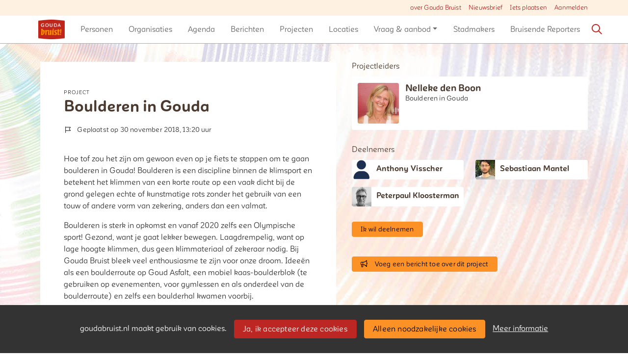

--- FILE ---
content_type: text/html;charset=utf-8
request_url: https://goudabruist.nl/project/5010/boulderen-in-gouda
body_size: 7771
content:
	




	

 
			

 
<!DOCTYPE html> 



<html  lang="nl">
	<head>
								<title>Boulderen in Gouda - Gouda Bruist</title>
		<meta charset="utf-8"> 
		<meta http-equiv="X-UA-Compatible" content="IE=edge"> 
		<meta name="viewport" content="width=device-width, initial-scale=1">
		

		
								
				
	

		
<meta property="og:title" content="Boulderen in Gouda" />
<meta name="twitter:title" content="Boulderen in Gouda" />
<meta property="og:site_name" content="goudabruist.nl" />
<meta property="og:type" content="article" />
<meta name="twitter:card" content="summary"/>
	<meta property="og:description" content="Samen maken we de stad" />   
	<meta name="description" content="Samen maken we de stad" />
	<meta property="og:image" content="https://goudabruist.nl/blobs/gebiedsplatform/98889/2015/41/goudabruist_social.jpg" />
		    <meta property="og:image:width" content="638" />
	    <meta property="og:image:height" content="638" />
	
   <meta property="og:url" content="https://goudabruist.nl/project/5010/boulderen-in-gouda"/>


		
		


	 		<link rel="icon" sizes="32x32" href="/networks/goudabruist/favicon/favicon32.png?v=6">
 	 	 		<link rel="icon" sizes="16x16" href="/networks/goudabruist/favicon/favicon16.png?v=6">
 	 	 		<link rel="apple-touch-icon" sizes="1226x1226" href="/networks/goudabruist/favicon/favicon.png?v=6">
 		<link rel="icon" sizes="1226x1226" href="/networks/goudabruist/favicon/favicon.png?v=6">
 	  	 		<link rel="icon" sizes="16x16" href="/networks/goudabruist/favicon/favicon16.png?v=6">
 	 	 		<link rel="icon" sizes="32x32" href="/networks/goudabruist/favicon/favicon32.png?v=6">
 	 			
					
				
					
				
				 		 <link rel="stylesheet" type="text/css" href="/networks/goudabruist/css/generated.min.css?modified=1761252019703">
 <link rel="stylesheet" type="text/css" href="/networks/goudabruist/css/style.css?modified=1754944332807">
 <link rel="stylesheet" type="text/css" href="/webresources/font_awesome/fontawesome-pro-6.6.0-web/css/all.min.css">
 <link rel="stylesheet" type="text/css" href="/web/css/icon_input.css?modified=1712655743000">
	
						
		<script src="/webresources/5.0/js/cx.js?v=1"></script>
				
		
		
		
		
		
		 		 					
				
  <script src="/web/js/video_fn.js?modified=1755860372000"></script>
  <script src="/web/unitgroot/dialog/js/comment.js?modified=1756241100000"></script>
  <script src="/webresources/bootstrap/bootstrap-5.3.3/dist/js/bootstrap.bundle.min.js"></script>
  <script src="/web/js/ajax.js?modified=1755092862000"></script>
  <script src="/web/js/topmenu.js?modified=1759315745000"></script>
  <script src="/web/js/imageModal.js?modified=1758051526418"></script>
  <script src="/web/js/scrollToHash.js?modified=1755099891000"></script>
  <script src="/web/js/fontSize.js?modified=1755100479000"></script>
  <script src="/snippets/checkboxgroup.js?modified=1756243839000"></script>
  <script src="/web/save-the-planet/save-the-planet-button.js?modified=1757106683000"></script>
  <script src="/web/js/searchbox.js?modified=1755122241000"></script>
		
		<script>
			document.ready(function() {
				document.body.on("loadReplace.cx.ajax", function(){
					sessionStorage.setItem(window.location.pathname, $('.go_content-wrapper')[0].innerHTML);
				});
				storedPage = sessionStorage.getItem(window.location.pathname);
				if (storedPage) {
					var template = document.createElement('template'); // used to get elements from HTML string 
					template.innerHTML = storedPage;
					document.querySelector('.go_content-wrapper').innerHTML = template.content;
					template.remove();
				}
			});
		</script>
		
							
 



<script>
	var _paq = window._paq || [];
		
				_paq.push(["setDocumentTitle", document.domain + "/" + document.title]);
	_paq.push(['trackPageView']);
	_paq.push(['enableLinkTracking']);
	(function() {
		var u="https://analytics.crossmarx.nl/";
		_paq.push(['setTrackerUrl', u+'matomo.php']);
		_paq.push(['setSiteId', '3']);
		
						
		var d=document, g=d.createElement('script'), s=d.getElementsByTagName('script')[0];
		g.type='text/javascript'; g.async=true; g.defer=true; g.src=u+'matomo.js'; s.parentNode.insertBefore(g,s);
	})();
</script>

<noscript>
				<img src="https://analytics.crossmarx.nl/analytics/matomo/matomo.php?idsite=3&rec=1&url=https://goudabruist.nl/project/5010/boulderen-in-gouda" style="border:0;" alt="" />
	</noscript>				
								<style>
			.cx_node .btn {
				display: inline-block;
			}
			.cx_btn-insertNodeAbove,
			.cx_btn-insertNodeBelow ,
			.cx_btn-insertChildNode {
				height: 25px!important;
			}
			
		</style>
	</head>

			
		
	
	<body class="" style="">
		
				<style>
			.go_skiplink {
				position: absolute;
				top: -10000px;
				left: 10px;
				z-index: 1000000;
			}
			.go_skiplink:focus {
				top: 10px;
			}
		</style>
		<a href="#go_content-wrapper" class="go_skiplink btn btn-lg btn-dark">
							Ga naar inhoud
					</a>
		
						
				
						
				
				<div class="go_pageWrapper group" cx-module="pagewrapper">
													

	
			
	
	
		
	 

<div class="top-wrapper go_no-hero fixed-top ">

	
	
		
			<nav class="go_topmenu">
			<div class="container-xl">
								
									<a class="go_topmenu-button" href="https://goudabruist.nl/webpagina/62/over-gouda-bruist">over Gouda Bruist</a>
									<a class="go_topmenu-button" href="/nieuwsbrief">Nieuwsbrief</a>
													



											<a class="go_topmenu-button go_topmenu-Iets_plaatsen" href="/plaatsen">Iets plaatsen</a>
																															<a class="go_topmenu-button go_topmenu-Inloggen_of_registreren" href="/aanmelden">Aanmelden</a>
																		</div>
		</nav><!-- topmenu nav -->
	
		
		<nav class="navbar navbar-default navbar-expand-md hoofdmenu cx_menu go_hoofdmenu" cx-module="menu"> 		<div class="container-xl cx_menu-container">
																							<a class="navbar-brand cx_navbar-brand-logo go_logo" href="/">
					<img alt="Ga naar de homepage van Gouda Bruist" src="/blobs/gebiedsplatform/w250h250/98691/2016/42/gouda_logo.png" style="height:40.0px; width:54px; max-width:54px; overflow:hidden;">
				</a>
			
			<div class="ml-start d-flex d-md-none">
													<a href="#" class="go_open-search go_open-search-mobile open navbar-form" data-bs-toggle='tooltip' data-bs-placement="bottom" title="Waar ben je naar op zoek?">
						<i class="fa go_icon" aria-hidden="true"></i>
						<span class="sr-only">Zoeken</span>	
					</a>
								
								<button class="navbar-toggler" type="button" data-bs-toggle="collapse" data-bs-target="#go_hoofdmenu-nav" aria-controls="go_hoofdmenu-nav" aria-expanded="false" aria-label="Toggle navigation">
					<span class="navbar-toggler-icon"></span>
				</button>
			</div>
			
						
																			
				 																						
																				
				 																						
																				
				 																						
																				
				 																						
																				
				 																						
																				
				 																						
															 					
				 																						
									
																																																		
				 																						
																				
				 																						
							
			<div id="go_hoofdmenu-nav" class="navbar-collapse collapse">
				<ul class="navbar-nav">
					
					
	
		 									
		 		
		<li class=" nav-item cx_nav-item">
															
									<a class=" nav-link" role="button" href="/personen">
						
						<span class="cx_btn-label">Personen</span>
											</a>
									</li>
	 									
		 		
		<li class=" nav-item cx_nav-item">
															
									<a class=" nav-link" role="button" href="/organisaties">
						
						<span class="cx_btn-label">Organisaties</span>
											</a>
									</li>
	 									
		 		
		<li class=" nav-item cx_nav-item">
															
									<a class=" nav-link" role="button" href="/activiteiten">
						
						<span class="cx_btn-label">Agenda</span>
											</a>
									</li>
	 									
		 		
		<li class=" nav-item cx_nav-item">
															
									<a class=" nav-link" role="button" href="/berichten">
						
						<span class="cx_btn-label">Berichten</span>
											</a>
									</li>
	 									
		 		
		<li class=" nav-item cx_nav-item">
															
									<a class=" nav-link" role="button" href="/projecten">
						
						<span class="cx_btn-label">Projecten</span>
											</a>
									</li>
	 									
		 		
		<li class=" nav-item cx_nav-item">
															
									<a class=" nav-link" role="button" href="/locaties">
						
						<span class="cx_btn-label">Locaties</span>
											</a>
									</li>
	 									
		 		
		<li class=" nav-item cx_nav-item dropdown">
							<a href="#" class=" nav-link dropdown-toggle" data-bs-toggle="dropdown" aria-haspopup="true" aria-expanded="false" role="button">
					 
					<span class="cx_btn-label">Vraag & aanbod</span>
									</a> 
				<ul class="dropdown-menu">
						 									
		 		
		<li class="">
															
									<a class=" dropdown-item" role="button" href="/aanbod">
						
						<span class="cx_btn-label">Aanbod van diensten</span>
											</a>
									</li>
	 									
		 		
		<li class="">
															
									<a class=" dropdown-item" role="button" href="/vraag">
						
						<span class="cx_btn-label">Personen gezocht</span>
											</a>
									</li>
	 									
		 		
		<li class="">
															
									<a class=" dropdown-item" role="button" href="/productaanbod">
						
						<span class="cx_btn-label">Aanbod van producten</span>
											</a>
									</li>
	 									
		 		
		<li class="">
															
									<a class=" dropdown-item" role="button" href="/productvraag">
						
						<span class="cx_btn-label">Vraag naar producten</span>
											</a>
									</li>
					</ul>
					</li>
	 									
		 		
		<li class=" nav-item cx_nav-item">
															
									<a class=" nav-link" role="button" href="/stadmakers">
						
						<span class="cx_btn-label">Stadmakers</span>
											</a>
									</li>
	 									
		 		
		<li class=" nav-item cx_nav-item">
															
									<a class=" nav-link" role="button" href="/reporters">
						
						<span class="cx_btn-label">Bruisende Reporters</span>
											</a>
									</li>
	


				</ul>
			</div>
			
						
			<div class="ml-start d-none d-md-block">
				
								
													<a href="#" class="go_open-search open navbar-form float-start" data-bs-toggle='tooltip' data-bs-placement="bottom" title="Waar ben je naar op zoek?">
						<i class="fa go_icon" aria-hidden="true"></i>
						<span class="sr-only">Zoeken</span>	
					</a>
							</div>
			
		</div>
			</nav><!--einde hoofdmenu--> 
				<div class="container-fluid go_search-wrapper d-none">
			<div class="container">
				<i class="fa go_icon" aria-hidden="true"></i> 
				<form class="navbar-form " id="go_search-window" method="get" action="/zoeken"> 
															<div class="go_searchBar-wrapper">
						<label class="go_searchBar">
							<input id="go_search-input" type="text" placeholder="voer een zoekterm in" name="key"></input>
							<button type="submit" value="zoek">
																<i class="far fa-search"></i>
							</button>
						</label>
					</div>
				</form>
			</div>
		</div>
	</div>


							<div class="go_content-wrapper" id="go_content-wrapper">	
	
					
								 					
				<div class="content ">
					 															<!-- 2 -->
										
					
					
																<div class="container-xl cx_content cx_content-lg" cx-module="contentwrapper">
	<div class='cx_content-inner'>
		







<!-- allow roaming: false --> 

					
	


	











	<div class="go_sub-navigation-wrapper group">
																							
		
				
		
						
		



 

	 
				
				
		
						
			</div>
	
			
	
	


	
	
<div class="go_wall go_wall-wrapper go_wall-project">
	<div class="go_wall-card-container">
			
	<div class="card go_card go_wall-card">
						<article class="go_wall-card-content">
			<header class="go_wall-card-header">
												<div class="go_wall-card-category">
	 Project
</div>
		   		<h1>Boulderen in Gouda</h1>
	   								<div class="go_card-meta-wrapper">
						
		<div class="go_card-meta-line">
			<i class="fa fa-flag-alt fa-1x"  aria-hidden="true"></i>
		<span>Geplaatst op 30 november 2018, 13:20 uur</span>
	</div>
					</div>
							</header>
			<section class="go_wall-card-main-module-wrapper">
								
							</section>
			<section class="go_wall-card-main-module-wrapper">
				<div class="go_wall-card-module">
					

																															<div class="go_wall-card-module">
		<div class="go_property">
					<p>Hoe tof zou het zijn om gewoon even op je fiets te stappen om te gaan boulderen in Gouda!&nbsp;Boulderen is een discipline binnen de klimsport en betekent het klimmen van een korte route op een vaak dicht bij de grond gelegen echte of kunstmatige rots zonder het gebruik van een touw of andere vorm van zekering, anders dan een valmat.</p>
<p>Boulderen is sterk in opkomst en vanaf 2020 zelfs een Olympische sport! Gezond, want je gaat lekker bewegen. Laagdrempelig, want op lage hoogte klimmen, dus geen klimmateriaal of zekeraar nodig. Bij Gouda Bruist bleek veel enthousiasme te zijn voor onze droom. Idee&euml;n als een boulderroute op Goud Asfalt, een mobiel kaas-boulderblok (te gebruiken op evenementen, voor gymlessen en als onderdeel van de boulderroute) en zelfs een boulderhal kwamen voorbij.</p>
<p>In deze groep vind je onze pitch van Gouda Bruist een filmpje over boulderen.&nbsp;</p>
<p>Als je wilt meedenken of meedoen, doe dan mee aan deze groep! Hoe meer mensen er aan mee gaan doen, hoe meer kans we hebben om het voor elkaar te krijgen!</p>
<p>2 enthousiaste klimmers, Neda Elbers en Nelleke den Boon&nbsp;</p>
		</div>
	</div>

					 																		
						   <div class="go_property">
  	<div class="go_property-label">thema&nbsp;</div>
  	gezondheid/ bewegen, spelen
  	</div>
 						 						
						

					
												 													 



	<div class="go_phase-indicator-wrapper" id="go_phase-indicator-wrapper-5010" data-percentage="10">
		<svg width="95" height="95" class="go_phase-indicator" style="transform: none;">
			<title>Idee</title>
            <text x="50%" y="50%" dominant-baseline="middle" text-anchor="middle" style="fill: #838383; font-weight: bold; font-size: 15px;">Idee</text>
			<circle class="background" cx="47.5" cy="47.5" r="40"></circle>
			<circle class="foreground" cy="47.5" cx="47.5" r="40" transform="rotate(-90) translate(-95)"></circle>
		</svg>
	</div>
	
	<style>
		#go_phase-indicator-wrapper-5010 .go_phase-indicator .foreground{
			stroke: #00e663; /* fallback */
			stroke: hsl(146, 100%, 23%);
			stroke-dasharray: 251.20000000000002;
			stroke-dashoffset: 226.08;
			animation: animate-go_phase-indicator-wrapper-5010 1s; /* 0 - 0.5s is waiting time */
		}
		
		@keyframes animate-go_phase-indicator-wrapper-5010 {
			0%	{
				stroke-dashoffset: 251.20000000000002;
				stroke: hsl(146, 100%, 20%); 
			}
			20% {
				stroke-dashoffset: 251.20000000000002;
				stroke: hsl(146, 100%, 20%); 
			}
			100% {
				stroke-dashoffset: 226.08;
				stroke: hsl(146, 100%, 23%); 
			}
		}
	</style>

															</div>
									
	

	
	
	

	<div class="go_main-image-wrapper">
					<div class="go_wall-card-module">
	<a href="#" class="go_main-image cx_open-image-modal" data-imageThumb="true" data-imageUrl="/engine/download/blob/gebiedsplatform/w1920h1024/99114/2018/48/Gouds_Kaasblok_3.jpg?app=gebiedsplatform&class=11481&id=2429&field=99114" data-caption="Het Gouds Kaasblok">
				
									
					
			
			
			
				 <picture>
			<source media="(min-width:992px)" srcset="/engine/download/blob/gebiedsplatform/w602/99114/2018/48/Gouds_Kaasblok_3.jpg?app=gebiedsplatform&class=11481&id=2429&field=99114">

				<source media="(min-width:768px)" srcset="/engine/download/blob/gebiedsplatform/w540/99114/2018/48/Gouds_Kaasblok_3.jpg?app=gebiedsplatform&class=11481&id=2429&field=99114">

				<source media="(min-width:576px)" srcset="/engine/download/blob/gebiedsplatform/w540/99114/2018/48/Gouds_Kaasblok_3.jpg?app=gebiedsplatform&class=11481&id=2429&field=99114">

				<source media="(min-width:1px)" srcset="/engine/download/blob/gebiedsplatform/w350/99114/2018/48/Gouds_Kaasblok_3.jpg?app=gebiedsplatform&class=11481&id=2429&field=99114">

				<img src="/engine/download/blob/gebiedsplatform/99114/2018/48/Gouds_Kaasblok_3.jpg?app=gebiedsplatform&class=11481&id=2429&field=99114" alt="Illustration" loading="lazy"/>
	</picture>
	</a>
			<div class="go_property-label">
			Het Gouds Kaasblok
		</div>
		</div>
					
	<div class="go_wall-card-module">
									
	 		
		<!-- false -->
	<video id="cx_video-B80E9D128BC22D7E3A47B726422B0E7F16C7DC73A87504208AF241ED153F23ECFC0CDF1B947590B4489C0A3AE27F948CB01AE503D732315A_" src="https://schooltv.nl/video/het-klokhuis-boulderen/#t=0.001" playsinline controls controlsList="nodownload" style='width:100%;'  preload="metadata"></video>
	<script>
		$(document).ready(function(){
			var video = $('#cx_video-B80E9D128BC22D7E3A47B726422B0E7F16C7DC73A87504208AF241ED153F23ECFC0CDF1B947590B4489C0A3AE27F948CB01AE503D732315A_');
			removeContextmenu(video);
		});
	</script>
	
		 			 	<br>
			</div>
							</section>
										<section class="go_wall-card-main-module-wrapper">
					
	<div class="go_wall-card-module go_document-wrapper">
		<div class="go_property-label">Documenten</div>
							
		
	
										
			
				





 
















	<div id="cxs_1" class="row cx_paragraph cx_grid-row cx_paragraph-wrapper" >		
		<div class="cx_grid-col" >
						 			
					





 
















	<div id="cxs_2" class="row cx_grid-row cx_paragraph-wrapper" >		
		<div class="cx_grid-col" >
						 						<a class="card cx_paragraph cx_card" href="/engine/download/blob/gebiedsplatform/69870/2018/48/Pitch_boulderen_in_gouda__def.pdf?app=gebiedsplatform&class=9096&id=1276&field=69870" target="_blank">
					   				
				<div class="card-body">
			
					


<div class="cx_template cx_template-no-image">
		
			<div class="cx_template-content-wrapper">
			<table class='go_doc-no-image-wrapper'><tr><td>									<a href="/engine/download/blob/gebiedsplatform/69870/2018/48/Pitch_boulderen_in_gouda__def.pdf?app=gebiedsplatform&class=9096&id=1276&field=69870" target="_blank">
			<i class="fal fa-file-pdf fa-5x"></i>
		</a>
	
</td><td>			Pitch Boulderen, Gouda Bruist 181129
			</td></tr></table>
		</div>
		
	</div> 

	
		</div>
	
		</a>
	
			 		
					</div>
	</div>

 

		

					</div>
	</div>

	
	</div>

				</section>
				<footer class="go_contact-wrapper">
					
					
					
					
									</footer>
					</article>
	</div>

			<div class="go_share-wrapper">
	Deel dit: 
		<a href="http://www.facebook.com/sharer.php?u=https://goudabruist.nl/project/5010/boulderen-in-gouda" target="_blank" style="color:#4267B2;color:#555;">
		<i class="fab fa-facebook-square fa-2x" aria-hidden="true"></i>
		<span class="sr-only">Deel dit op Facebook</span>
	</a>
	<a href="https://x.com/intent/tweet?url=https://goudabruist.nl/project/5010/boulderen-in-gouda" target="_blank" style="color:#1DA1F2;color:#555">
		<i class="fab fa-twitter-square fa-2x" aria-hidden="true"></i>
		<span class="sr-only">Deel dit op X</span>
	</a>
	<a href="https://www.linkedin.com/shareArticle?url=https://goudabruist.nl/project/5010/boulderen-in-gouda" target="_blank" style="color:#0a66c2;color:#555">
		<i class="fab fa-linkedin fa-2x" aria-hidden="true"></i>
		<span class="sr-only">Deel dit op Linkedin</span>
	</a>
	<a href="https://api.whatsapp.com/send?text=https://goudabruist.nl/project/5010/boulderen-in-gouda" target="_blank" style="color:#25d366;color:#555">
		<i class="fab fa-whatsapp-square fa-2x" aria-hidden="true"></i>
		<span class="sr-only">Deel dit op Whatsapp</span>
	</a>
</div>

		
			
							
					






	
	

		

			






   


	
	

	

<div id="comments" class="card go_card go_comments-wrapper">
				<div class="go_wall-module-title">
		Laatste 5 reacties
					<a href="/web/unitgroot/dialog/drawComments.vm?class=9986&id=5010&showall=true" class="app-ajax go_toon-alles pull-right" data-target="#comments">Toon alle 6 reacties</a>
			</div>
	 			







<div id="comment-89156" class="go_comment"> 
	<div class="go_source-profile-pic-wrapper">
							<img src="/web/images/geen_portret.png">
			</div>
	<div class="go_comment-text-wrapper">
					<h3><a href="/persoon/95379/gunnar-antonissen">Gunnar Antonissen</a></h3>
			<div class="go_posted">
				ma 15 juli 2024 16:33
			</div>
										
				
				
									
																		Hallo, Ik hoor langzaam wat geruchten over een boulderhal in Gouda. Is dit jullie project of van iemand anders? Ik ben setter en ex-bedrijfsleider van een hal. Ik denk graag mee als er iets loopt!
									<div class="go_comment-button-wrapper">
																											</div>
					</div>
</div>
		<div id="reply-89156"></div>
 			







<div id="comment-92504" class="go_comment"> 
	<div class="go_source-profile-pic-wrapper">
							<img src="/web/images/geen_portret.png">
			</div>
	<div class="go_comment-text-wrapper">
					<h3><a href="/persoon/97225/douwe-van-der-schaaf">Douwe van der Schaaf</a></h3>
			<div class="go_posted">
				za 9 november 2024 15:15
			</div>
										
				
				
									
																		Ik ben fervent boulderaar en kom graag in actie om boulderen in gouda te realiseren. Ik bied m’n hulp aan! 
									<div class="go_comment-button-wrapper">
																											</div>
					</div>
</div>
		<div id="reply-92504"></div>
 			







<div id="comment-92516" class="go_comment"> 
	<div class="go_source-profile-pic-wrapper">
							<img src="/web/images/geen_portret.png">
			</div>
	<div class="go_comment-text-wrapper">
					<h3><a href="/persoon/65182/anthony-visscher">Anthony Visscher</a></h3>
			<div class="go_posted">
				zo 10 november 2024 22:03
			</div>
										
				
				
									
																		Hoi! Zou mooi zijn als dit idee nog een kans krijgt! Als ik ergens bij kan helpen, wil ik dat ook graag!
									<div class="go_comment-button-wrapper">
																											</div>
					</div>
</div>
		<div id="reply-92516"></div>
 			







<div id="comment-92886" class="go_comment"> 
	<div class="go_source-profile-pic-wrapper">
							<img src="/web/images/geen_portret.png">
			</div>
	<div class="go_comment-text-wrapper">
					<h3><a href="/persoon/97433/tessa-van-den-brink">Tessa Van den brink</a></h3>
			<div class="go_posted">
				vr 22 november 2024 21:22
			</div>
										
				
				
									
																		Geweldig idee! Hopelijk wordt dit idee weer nieuw leven in geblazen. Mijn vriend en ik helpen graag mee!
									<div class="go_comment-button-wrapper">
																											</div>
					</div>
</div>
		<div id="reply-92886"></div>
 			







<div id="comment-93074" class="go_comment"> 
	<div class="go_source-profile-pic-wrapper">
							<img src="/web/images/geen_portret.png">
			</div>
	<div class="go_comment-text-wrapper">
					<h3><a href="/persoon/97537/simone-siers">Simone Siers</a></h3>
			<div class="go_posted">
				do 28 november 2024 10:01
			</div>
										
				
				
									
																		Hallo! ik ben net in Gouda komen wonen vanuit Utrecht en ik zou graag helpen aan het realiseren van een Boulder locatie. Het zou een fantastische aanwinst zijn :)! 
									<div class="go_comment-button-wrapper">
																											</div>
					</div>
</div>
		<div id="reply-93074"></div>
 				<div class="go_comment-link-wrapper">
			
			<a href="/web/unitgroot/dialog/aanmelden.vm">Wil je reageren? Meld je dan aan.</a>
		</div>
	</div>
			
	</div>
			<div class="go_wall-relations-wrapper">
								
		

	

	
	
	
	
		
	
	
	
	
	
							<h2 class="go_network-category-title">
				Projectleiders
			</h2>
					
			










	



	
	



	


		



					
						
						
																							
			
			



			
	



	

	






		





 
















	<div id="cxs_3" class="row cx_paragraph cx_grid-row cx_paragraph-wrapper go_network-category-wrapper" >		
		<div class="cx_grid-col" >
						 			
					





 
















	<div id="cxs_4" class="row cx_grid-row cx_paragraph-wrapper" >		
		<div class="cx_grid-col" >
						 						<a class="card cx_paragraph cx_card go_card go_card-no-border go_card-person ---$nextCheckDate" href="/engine?service=classmanager:9308&cmd=open&id=15287&source=recordmanager:9986/5010" >
					   				
				<div class="card-body">
			
					


<div class="cx_template cx_template-image-left">
							<div class="cx_template-image-wrapper">
		<picture>
										<img src="/blobs/gebiedsplatform/w312h312-cropped/72130/2018/48/Nelleke.jpg" alt="" loading="lazy">
					</picture>
	</div>

				
			<div class="cx_template-content-wrapper">
						<div class="go_card-title-wrapper">
			Nelleke den Boon
					</div>
					
		
								
			<div class="go_card-line1">Boulderen in Gouda</div>
			
		
		</div>
		
	</div> 

	
		</div>
	
		</a>
	
			 		
					</div>
	</div>

 

		

					</div>
	</div>



		
		

	

	
	 
	
	
		
	
	
	
	
	
	
			
			

	

		
		
		
		
			
	
	
	
	
	
								<h2 class="go_network-category-title">
			Deelnemers
		</h2>
		
	
				






	


					






	


					






	


		





 
















	<div id="cxs_5" class="row cx_paragraph cx_grid-row-equalHeight cx_grid-row cx_paragraph-wrapper go_network-category-wrapper" >
		 					
					





 
















	<div id="cxs_6" class="col-md-6 cx_grid-col cx_paragraph-wrapper" >
		 		 						<a class="card cx_paragraph cx_card go_card-small" href="/persoon/65182/anthony-visscher" >
					   				
				<div class="card-body">
			
					


<div class="cx_template cx_template-image-left">
							<div class="cx_template-image-wrapper">
		<picture>
										<img src="/web/images/geen_portret.png" alt="" loading="lazy">
					</picture>
	</div>

				
			<div class="cx_template-content-wrapper">
			<h2>Anthony Visscher</h2>
		</div>
		
	</div> 

	
		</div>
	
		</a>
	
		 		
		 	</div>







 
















	<div id="cxs_7" class="col-md-6 cx_grid-col cx_paragraph-wrapper" >
		 		 						<a class="card cx_paragraph cx_card go_card-small" href="/persoon/16552/sebastiaan-mantel" >
					   				
				<div class="card-body">
			
					


<div class="cx_template cx_template-image-left">
							<div class="cx_template-image-wrapper">
		<picture>
										<img src="/blobs/gebiedsplatform/w120h120-cropped/72130/2019/30/foto_van_sebas.jpg" alt="" loading="lazy">
					</picture>
	</div>

				
			<div class="cx_template-content-wrapper">
			<h2>Sebastiaan Mantel</h2>
		</div>
		
	</div> 

	
		</div>
	
		</a>
	
		 		
		 	</div>







 
















	<div id="cxs_8" class="col-md-6 cx_grid-col cx_paragraph-wrapper" >
		 		 						<a class="card cx_paragraph cx_card go_card-small" href="/persoon/3700/peterpaul-kloosterman" >
					   				
				<div class="card-body">
			
					


<div class="cx_template cx_template-image-left">
							<div class="cx_template-image-wrapper">
		<picture>
										<img src="/blobs/gebiedsplatform/w120h120-cropped/72130/2023/31/2316x2316IMG_8497_1.jpeg" alt="" loading="lazy">
					</picture>
	</div>

				
			<div class="cx_template-content-wrapper">
			<h2>Peterpaul Kloosterman</h2>
		</div>
		
	</div> 

	
		</div>
	
		</a>
	
		 		
		 	</div>

 

		

		 	</div>


			
										<div class="go_wall-relations-button-wrapper">
							
<a href="?participate=true" class="btn btn-sm btn-secondary go_button-secondary " role="button">
	Ik wil deelnemen
</a>

					</div>
		
			
		
		
		
	
		
		
	
		
			
			
					
		
	
		
		
		
	
	
	
		   	<div class="go_wall-relations-button-wrapper">
		
<a href="/engine?service=classmanager:bericht&amp;cmd=new&amp;veld76070=9986&amp;veld76071=5010&amp;72624=Betreft: Boulderen in Gouda" class="btn btn-sm btn-secondary go_button-secondary " role="button">
		<i class="fa fa-bullhorn fa-1x"  aria-hidden="true"></i>
 Voeg een bericht toe over dit project
</a>
   	</div>

	

		</div>
	</div>

	</div>
</div> 
									</div> 			</div> 			
			
	


		<footer class='go_footer-web' >
		<div class="go_footer-menuwrapper"> 
			<div class="go_container d-table">
				<ul>
											<li><a href="/contact" >Contact</a></li>
				</ul>
				<ul>
												<li><a href="/webpagina/62" >Over Gouda Bruist</a></li>
	<li><a href="/stichting" >Stichting Gouda Bruist</a></li>
									</ul>
				<ul>
														</ul>
			</div>
		</div>
		
						
		<div class="go_footer-default-wrapper">
			<div class="go_container d-table">
				
					<ul>
						<li>
							<a href="/privacy-local">Privacy</a>
						</li>
						<li>
							<a href="https://gebiedonline.nl/security" target="_blank">Beveiligingsprobleem gevonden?</a>
						</li>
						<li>
							<a href="https://gebiedonline.nl" target="_blank">Ontwikkeld met software van Gebiedonline</a>
						</li>
					</ul>
			
			</div>
		</div>
	</footer>
			
		</div> 		
							<div class="go_overlay-search d-none"></div><!-- overlay -->
				
		
		<div class="cookie-bar" id="cookie-bar">
		<div class="cookie-bar-content">
			<span>goudabruist.nl maakt gebruik van cookies.</span>
			<span><a class="go_gebiedsplan-btn btn btn-primary" href="javascript:void(0)" onclick="javascript:document.cookie='cookiesApproved=true; path=/; Max-Age = 31536000';document.getElementById('cookie-bar').style.display = 'none';">Ja, ik accepteer deze cookies</a></span>
			<span><a class="go_gebiedsplan-btn btn btn-secondary" href="javascript:void(0)" onclick="javascript:document.cookie='cookiesApproved=false; path=/; Max-Age = 31536000';document.getElementById('cookie-bar').style.display = 'none';">Alleen noodzakelijke cookies</a></span>
			<span><a href="/cookieverklaring" class="cookie-bar-more-link">Meer informatie</a></span>
		</div> 
	</div>
	</body>
</html>



--- FILE ---
content_type: text/css
request_url: https://goudabruist.nl/networks/goudabruist/css/generated.min.css?modified=1761252019703
body_size: 80474
content:
/*!
*	CX_UI 5.0			https://crossmarx.nl
*	Bootstrap 5.3.3 	https://getbootstrap.com
*/@media print{.cx_table{page-break-inside:avoid}.cx_table .form-control-plaintext{white-space:normal !important}.cx_page-break{page-break-after:always}p,.cx_page-avoid-break{page-break-inside:avoid}}/*!
 * Bootstrap  v5.3.3 (https://getbootstrap.com/)
 * Copyright 2011-2024 The Bootstrap Authors
 * Licensed under MIT (https://github.com/twbs/bootstrap/blob/main/LICENSE)
 */:root,[data-bs-theme=light]{--bs-blue: #0075DB;--bs-indigo: #3b34fc;--bs-purple: #5c34fc;--bs-pink: #fc349d;--bs-red: #eb0000;--bs-orange: #d14803;--bs-yellow: #e78300;--bs-green: #1d8747;--bs-teal: #39e1a6;--bs-cyan: #058284;--bs-black: #000;--bs-white: #fff;--bs-gray: #6c757d;--bs-gray-dark: #343a40;--bs-gray-100: #f8f9fa;--bs-gray-200: #e9ecef;--bs-gray-300: #dee2e6;--bs-gray-400: #ced4da;--bs-gray-500: #adb5bd;--bs-gray-600: #6c757d;--bs-gray-700: #495057;--bs-gray-800: #343a40;--bs-gray-900: #212529;--bs-primary: #bd2723;--bs-secondary: #fc9226;--bs-success: #1d8747;--bs-info: #058284;--bs-warning: #e78300;--bs-danger: #eb0000;--bs-light: #f8f9fa;--bs-dark: #212529;--bs-primary-rgb: 189, 39, 35;--bs-secondary-rgb: 252, 146, 38;--bs-success-rgb: 29, 135, 71;--bs-info-rgb: 5, 130, 132;--bs-warning-rgb: 231, 131, 0;--bs-danger-rgb: 235, 0, 0;--bs-light-rgb: 248, 249, 250;--bs-dark-rgb: 33, 37, 41;--bs-primary-text-emphasis: rgb(75.6, 15.6, 14);--bs-secondary-text-emphasis: rgb(100.8, 58.4, 15.2);--bs-success-text-emphasis: rgb(11.6, 54, 28.4);--bs-info-text-emphasis: rgb(2, 52, 52.8);--bs-warning-text-emphasis: rgb(92.4, 52.4, 0);--bs-danger-text-emphasis: #5e0000;--bs-light-text-emphasis: #495057;--bs-dark-text-emphasis: #495057;--bs-primary-bg-subtle: rgb(241.8, 211.8, 211);--bs-secondary-bg-subtle: rgb(254.4, 233.2, 211.6);--bs-success-bg-subtle: rgb(209.8, 231, 218.2);--bs-info-bg-subtle: rgb(205, 230, 230.4);--bs-warning-bg-subtle: rgb(250.2, 230.2, 204);--bs-danger-bg-subtle: #fbcccc;--bs-light-bg-subtle: rgb(251.5, 252, 252.5);--bs-dark-bg-subtle: #ced4da;--bs-primary-border-subtle: rgb(228.6, 168.6, 167);--bs-secondary-border-subtle: rgb(253.8, 211.4, 168.2);--bs-success-border-subtle: rgb(164.6, 207, 181.4);--bs-info-border-subtle: rgb(155, 205, 205.8);--bs-warning-border-subtle: rgb(245.4, 205.4, 153);--bs-danger-border-subtle: #f79999;--bs-light-border-subtle: #e9ecef;--bs-dark-border-subtle: #adb5bd;--bs-white-rgb: 255, 255, 255;--bs-black-rgb: 0, 0, 0;--bs-font-sans-serif: system-ui, -apple-system, "Segoe UI", Roboto, "Helvetica Neue", "Noto Sans", "Liberation Sans", Arial, sans-serif, "Apple Color Emoji", "Segoe UI Emoji", "Segoe UI Symbol", "Noto Color Emoji";--bs-font-monospace: SFMono-Regular, Menlo, Monaco, Consolas, "Liberation Mono", "Courier New", monospace;--bs-gradient: linear-gradient(180deg, rgba(255, 255, 255, 0.15), rgba(255, 255, 255, 0));--bs-body-font-family: var(--bs-font-sans-serif);--bs-body-font-size:1rem;--bs-body-font-weight: 400;--bs-body-line-height: 1.5;--bs-body-color: #333;--bs-body-color-rgb: 51, 51, 51;--bs-body-bg: #fff;--bs-body-bg-rgb: 255, 255, 255;--bs-emphasis-color: #000;--bs-emphasis-color-rgb: 0, 0, 0;--bs-secondary-color: rgba(51, 51, 51, 0.75);--bs-secondary-color-rgb: 51, 51, 51;--bs-secondary-bg: #e9ecef;--bs-secondary-bg-rgb: 233, 236, 239;--bs-tertiary-color: rgba(51, 51, 51, 0.5);--bs-tertiary-color-rgb: 51, 51, 51;--bs-tertiary-bg: #f8f9fa;--bs-tertiary-bg-rgb: 248, 249, 250;--bs-heading-color: inherit;--bs-link-color: #bd2723;--bs-link-color-rgb: 189, 39, 35;--bs-link-decoration: var(--cx-link-decoration);--bs-link-hover-color: rgb(151.2, 31.2, 28);--bs-link-hover-color-rgb: 151, 31, 28;--bs-link-hover-decoration: underline;--bs-code-color: #fc349d;--bs-highlight-color: #333;--bs-highlight-bg: rgb(250.2, 230.2, 204);--bs-border-width: 1px;--bs-border-style: solid;--bs-border-color: #adb5bd;--bs-border-color-translucent: rgba(0, 0, 0, 0.175);--bs-border-radius: 0.375rem;--bs-border-radius-sm: 0.25rem;--bs-border-radius-lg: 0.5rem;--bs-border-radius-xl: 1rem;--bs-border-radius-xxl: 2rem;--bs-border-radius-2xl: var(--bs-border-radius-xxl);--bs-border-radius-pill: 50rem;--bs-box-shadow: 0 0.5rem 1rem rgba(0, 0, 0, 0.15);--bs-box-shadow-sm: 0 0.125rem 0.25rem rgba(0, 0, 0, 0.075);--bs-box-shadow-lg: 0 1rem 3rem rgba(0, 0, 0, 0.175);--bs-box-shadow-inset: inset 0 1px 2px rgba(0, 0, 0, 0.075);--bs-focus-ring-width: 0.25rem;--bs-focus-ring-opacity: 0.25;--bs-focus-ring-color: rgba(189, 39, 35, 0.25);--bs-form-valid-color: #1d8747;--bs-form-valid-border-color: #1d8747;--bs-form-invalid-color: #eb0000;--bs-form-invalid-border-color: #eb0000}[data-bs-theme=dark]{color-scheme:dark;--bs-body-color: #dee2e6;--bs-body-color-rgb: 222, 226, 230;--bs-body-bg: #212529;--bs-body-bg-rgb: 33, 37, 41;--bs-emphasis-color: #fff;--bs-emphasis-color-rgb: 255, 255, 255;--bs-secondary-color: rgba(222, 226, 230, 0.75);--bs-secondary-color-rgb: 222, 226, 230;--bs-secondary-bg: #343a40;--bs-secondary-bg-rgb: 52, 58, 64;--bs-tertiary-color: rgba(222, 226, 230, 0.5);--bs-tertiary-color-rgb: 222, 226, 230;--bs-tertiary-bg: rgb(42.5, 47.5, 52.5);--bs-tertiary-bg-rgb: 43, 48, 53;--bs-primary-text-emphasis: rgb(215.4, 125.4, 123);--bs-secondary-text-emphasis: rgb(253.2, 189.6, 124.8);--bs-success-text-emphasis: rgb(119.4, 183, 144.6);--bs-info-text-emphasis: rgb(105, 180, 181.2);--bs-warning-text-emphasis: rgb(240.6, 180.6, 102);--bs-danger-text-emphasis: #f36666;--bs-light-text-emphasis: #f8f9fa;--bs-dark-text-emphasis: #dee2e6;--bs-primary-bg-subtle: rgb(37.8, 7.8, 7);--bs-secondary-bg-subtle: rgb(50.4, 29.2, 7.6);--bs-success-bg-subtle: rgb(5.8, 27, 14.2);--bs-info-bg-subtle: rgb(1, 26, 26.4);--bs-warning-bg-subtle: rgb(46.2, 26.2, 0);--bs-danger-bg-subtle: #2f0000;--bs-light-bg-subtle: #343a40;--bs-dark-bg-subtle: #1a1d20;--bs-primary-border-subtle: rgb(113.4, 23.4, 21);--bs-secondary-border-subtle: rgb(151.2, 87.6, 22.8);--bs-success-border-subtle: rgb(17.4, 81, 42.6);--bs-info-border-subtle: rgb(3, 78, 79.2);--bs-warning-border-subtle: rgb(138.6, 78.6, 0);--bs-danger-border-subtle: #8d0000;--bs-light-border-subtle: #495057;--bs-dark-border-subtle: #343a40;--bs-heading-color: inherit;--bs-link-color: rgb(215.4, 125.4, 123);--bs-link-hover-color: rgb(223.32, 151.32, 149.4);--bs-link-color-rgb: 215, 125, 123;--bs-link-hover-color-rgb: 223, 151, 149;--bs-code-color: rgb(253.2, 133.2, 196.2);--bs-highlight-color: #dee2e6;--bs-highlight-bg: rgb(92.4, 52.4, 0);--bs-border-color: #495057;--bs-border-color-translucent: rgba(255, 255, 255, 0.15);--bs-form-valid-color: rgb(119.4, 183, 144.6);--bs-form-valid-border-color: rgb(119.4, 183, 144.6);--bs-form-invalid-color: #f36666;--bs-form-invalid-border-color: #f36666}*,*::before,*::after{box-sizing:border-box}@media(prefers-reduced-motion: no-preference){:root{scroll-behavior:smooth}}body{margin:0;font-family:var(--bs-body-font-family);font-size:var(--bs-body-font-size);font-weight:var(--bs-body-font-weight);line-height:var(--bs-body-line-height);color:var(--bs-body-color);text-align:var(--bs-body-text-align);background-color:var(--bs-body-bg);-webkit-text-size-adjust:100%;-webkit-tap-highlight-color:rgba(0,0,0,0)}hr{margin:1rem 0;color:inherit;border:0;border-top:var(--bs-border-width) solid;opacity:.25}h6,.h6,h5,.h5,h4,.h4,h3,.h3,h2,.h2,h1,.h1{margin-top:0;margin-bottom:.5rem;font-weight:500;line-height:1.2;color:var(--bs-heading-color)}h1,.h1{font-size:calc(1.325rem + 0.9vw)}@media(min-width: 1200px){h1,.h1{font-size:2rem}}h2,.h2{font-size:calc(1.295rem + 0.54vw)}@media(min-width: 1200px){h2,.h2{font-size:1.7rem}}h3,.h3{font-size:calc(1.265rem + 0.18vw)}@media(min-width: 1200px){h3,.h3{font-size:1.4rem}}h4,.h4{font-size:1.2rem}h5,.h5{font-size:1.1rem}h6,.h6{font-size:1rem}p{margin-top:0;margin-bottom:1rem}abbr[title]{text-decoration:underline dotted;cursor:help;text-decoration-skip-ink:none}address{margin-bottom:1rem;font-style:normal;line-height:inherit}ol,ul{padding-left:2rem}ol,ul,dl{margin-top:0;margin-bottom:1rem}ol ol,ul ul,ol ul,ul ol{margin-bottom:0}dt{font-weight:700}dd{margin-bottom:.5rem;margin-left:0}blockquote{margin:0 0 1rem}b,strong{font-weight:bolder}small,.small{font-size:0.875em}mark,.mark{padding:.1875em;color:var(--bs-highlight-color);background-color:var(--bs-highlight-bg)}sub,sup{position:relative;font-size:0.75em;line-height:0;vertical-align:baseline}sub{bottom:-0.25em}sup{top:-0.5em}a{color:rgba(var(--bs-link-color-rgb), var(--bs-link-opacity, 1));text-decoration:var(--cx-link-decoration)}a:hover{--bs-link-color-rgb: var(--bs-link-hover-color-rgb);text-decoration:underline}a:not([href]):not([class]),a:not([href]):not([class]):hover{color:inherit;text-decoration:none}pre,code,kbd,samp{font-family:var(--bs-font-monospace);font-size:1em}pre{display:block;margin-top:0;margin-bottom:1rem;overflow:auto;font-size:0.875em}pre code{font-size:inherit;color:inherit;word-break:normal}code{font-size:0.875em;color:var(--bs-code-color);word-wrap:break-word}a>code{color:inherit}kbd{padding:.1875rem .375rem;font-size:0.875em;color:var(--bs-body-bg);background-color:var(--bs-body-color);border-radius:.25rem}kbd kbd{padding:0;font-size:1em}figure{margin:0 0 1rem}img,svg{vertical-align:middle}table{caption-side:bottom;border-collapse:collapse}caption{padding-top:.5rem;padding-bottom:.5rem;color:var(--bs-secondary-color);text-align:left}th{text-align:inherit;text-align:-webkit-match-parent}thead,tbody,tfoot,tr,td,th{border-color:inherit;border-style:solid;border-width:0}label{display:inline-block}button{border-radius:0}button:focus:not(:focus-visible){outline:0}input,button,select,optgroup,textarea{margin:0;font-family:inherit;font-size:inherit;line-height:inherit}button,select{text-transform:none}[role=button]{cursor:pointer}select{word-wrap:normal}select:disabled{opacity:1}[list]:not([type=date]):not([type=datetime-local]):not([type=month]):not([type=week]):not([type=time])::-webkit-calendar-picker-indicator{display:none !important}button,[type=button],[type=reset],[type=submit]{-webkit-appearance:button}button:not(:disabled),[type=button]:not(:disabled),[type=reset]:not(:disabled),[type=submit]:not(:disabled){cursor:pointer}::-moz-focus-inner{padding:0;border-style:none}textarea{resize:vertical}fieldset{min-width:0;padding:0;margin:0;border:0}legend{float:left;width:100%;padding:0;margin-bottom:.5rem;font-size:calc(1.275rem + 0.3vw);line-height:inherit}@media(min-width: 1200px){legend{font-size:1.5rem}}legend+*{clear:left}::-webkit-datetime-edit-fields-wrapper,::-webkit-datetime-edit-text,::-webkit-datetime-edit-minute,::-webkit-datetime-edit-hour-field,::-webkit-datetime-edit-day-field,::-webkit-datetime-edit-month-field,::-webkit-datetime-edit-year-field{padding:0}::-webkit-inner-spin-button{height:auto}[type=search]{-webkit-appearance:textfield;outline-offset:-2px}::-webkit-search-decoration{-webkit-appearance:none}::-webkit-color-swatch-wrapper{padding:0}::file-selector-button{font:inherit;-webkit-appearance:button}output{display:inline-block}iframe{border:0}summary{display:list-item;cursor:pointer}progress{vertical-align:baseline}[hidden]{display:none !important}.lead{font-size:1.25rem;font-weight:300}.display-1{font-size:calc(1.625rem + 4.5vw);font-weight:300;line-height:1.2}@media(min-width: 1200px){.display-1{font-size:5rem}}.display-2{font-size:calc(1.575rem + 3.9vw);font-weight:300;line-height:1.2}@media(min-width: 1200px){.display-2{font-size:4.5rem}}.display-3{font-size:calc(1.525rem + 3.3vw);font-weight:300;line-height:1.2}@media(min-width: 1200px){.display-3{font-size:4rem}}.display-4{font-size:calc(1.475rem + 2.7vw);font-weight:300;line-height:1.2}@media(min-width: 1200px){.display-4{font-size:3.5rem}}.display-5{font-size:calc(1.425rem + 2.1vw);font-weight:300;line-height:1.2}@media(min-width: 1200px){.display-5{font-size:3rem}}.display-6{font-size:calc(1.375rem + 1.5vw);font-weight:300;line-height:1.2}@media(min-width: 1200px){.display-6{font-size:2.5rem}}.list-unstyled{padding-left:0;list-style:none}.list-inline{padding-left:0;list-style:none}.list-inline-item{display:inline-block}.list-inline-item:not(:last-child){margin-right:.5rem}.initialism{font-size:0.875em;text-transform:uppercase}.blockquote{margin-bottom:1rem;font-size:1.25rem}.blockquote>:last-child{margin-bottom:0}.blockquote-footer{margin-top:-1rem;margin-bottom:1rem;font-size:0.875em;color:#6c757d}.blockquote-footer::before{content:"— "}.img-fluid{max-width:100%;height:auto}.img-thumbnail{padding:.25rem;background-color:var(--bs-body-bg);border:var(--bs-border-width) solid var(--bs-border-color);border-radius:var(--bs-border-radius);max-width:100%;height:auto}.figure{display:inline-block}.figure-img{margin-bottom:.5rem;line-height:1}.figure-caption{font-size:0.875em;color:var(--bs-secondary-color)}.container,.container-fluid,.container-xxl,.container-xl,.container-lg,.container-md,.container-sm{--bs-gutter-x: 1.5rem;--bs-gutter-y: 0;width:100%;padding-right:calc(var(--bs-gutter-x)*.5);padding-left:calc(var(--bs-gutter-x)*.5);margin-right:auto;margin-left:auto}@media(min-width: 576px){.container-sm,.container{max-width:540px}}@media(min-width: 768px){.container-md,.container-sm,.container{max-width:720px}}@media(min-width: 992px){.container-lg,.container-md,.container-sm,.container{max-width:960px}}@media(min-width: 1200px){.container-xl,.container-lg,.container-md,.container-sm,.container{max-width:1140px}}@media(min-width: 1400px){.container-xxl,.container-xl,.container-lg,.container-md,.container-sm,.container{max-width:1320px}}:root{--bs-breakpoint-xs: 0;--bs-breakpoint-sm: 576px;--bs-breakpoint-md: 768px;--bs-breakpoint-lg: 992px;--bs-breakpoint-xl: 1200px;--bs-breakpoint-xxl: 1400px}.row{--bs-gutter-x: 1.5rem;--bs-gutter-y: 0;display:flex;flex-wrap:wrap;margin-top:calc(-1*var(--bs-gutter-y));margin-right:calc(-0.5*var(--bs-gutter-x));margin-left:calc(-0.5*var(--bs-gutter-x))}.row>*{flex-shrink:0;width:100%;max-width:100%;padding-right:calc(var(--bs-gutter-x)*.5);padding-left:calc(var(--bs-gutter-x)*.5);margin-top:var(--bs-gutter-y)}.col{flex:1 0 0%}.row-cols-auto>*{flex:0 0 auto;width:auto}.row-cols-1>*{flex:0 0 auto;width:100%}.row-cols-2>*{flex:0 0 auto;width:50%}.row-cols-3>*{flex:0 0 auto;width:33.33333333%}.row-cols-4>*{flex:0 0 auto;width:25%}.row-cols-5>*{flex:0 0 auto;width:20%}.row-cols-6>*{flex:0 0 auto;width:16.66666667%}.col-auto{flex:0 0 auto;width:auto}.col-1{flex:0 0 auto;width:8.33333333%}.col-2{flex:0 0 auto;width:16.66666667%}.col-3{flex:0 0 auto;width:25%}.col-4{flex:0 0 auto;width:33.33333333%}.col-5{flex:0 0 auto;width:41.66666667%}.col-6{flex:0 0 auto;width:50%}.col-7{flex:0 0 auto;width:58.33333333%}.col-8{flex:0 0 auto;width:66.66666667%}.col-9{flex:0 0 auto;width:75%}.col-10{flex:0 0 auto;width:83.33333333%}.col-11{flex:0 0 auto;width:91.66666667%}.col-12{flex:0 0 auto;width:100%}.offset-1{margin-left:8.33333333%}.offset-2{margin-left:16.66666667%}.offset-3{margin-left:25%}.offset-4{margin-left:33.33333333%}.offset-5{margin-left:41.66666667%}.offset-6{margin-left:50%}.offset-7{margin-left:58.33333333%}.offset-8{margin-left:66.66666667%}.offset-9{margin-left:75%}.offset-10{margin-left:83.33333333%}.offset-11{margin-left:91.66666667%}.g-0,.gx-0{--bs-gutter-x: 0}.g-0,.gy-0{--bs-gutter-y: 0}.g-1,.gx-1{--bs-gutter-x: 0.25rem}.g-1,.gy-1{--bs-gutter-y: 0.25rem}.g-2,.gx-2{--bs-gutter-x: 0.5rem}.g-2,.gy-2{--bs-gutter-y: 0.5rem}.g-3,.gx-3{--bs-gutter-x: 1rem}.g-3,.gy-3{--bs-gutter-y: 1rem}.g-4,.gx-4{--bs-gutter-x: 1.5rem}.g-4,.gy-4{--bs-gutter-y: 1.5rem}.g-5,.gx-5{--bs-gutter-x: 3rem}.g-5,.gy-5{--bs-gutter-y: 3rem}@media(min-width: 576px){.col-sm{flex:1 0 0%}.row-cols-sm-auto>*{flex:0 0 auto;width:auto}.row-cols-sm-1>*{flex:0 0 auto;width:100%}.row-cols-sm-2>*{flex:0 0 auto;width:50%}.row-cols-sm-3>*{flex:0 0 auto;width:33.33333333%}.row-cols-sm-4>*{flex:0 0 auto;width:25%}.row-cols-sm-5>*{flex:0 0 auto;width:20%}.row-cols-sm-6>*{flex:0 0 auto;width:16.66666667%}.col-sm-auto{flex:0 0 auto;width:auto}.col-sm-1{flex:0 0 auto;width:8.33333333%}.col-sm-2{flex:0 0 auto;width:16.66666667%}.col-sm-3{flex:0 0 auto;width:25%}.col-sm-4{flex:0 0 auto;width:33.33333333%}.col-sm-5{flex:0 0 auto;width:41.66666667%}.col-sm-6{flex:0 0 auto;width:50%}.col-sm-7{flex:0 0 auto;width:58.33333333%}.col-sm-8{flex:0 0 auto;width:66.66666667%}.col-sm-9{flex:0 0 auto;width:75%}.col-sm-10{flex:0 0 auto;width:83.33333333%}.col-sm-11{flex:0 0 auto;width:91.66666667%}.col-sm-12{flex:0 0 auto;width:100%}.offset-sm-0{margin-left:0}.offset-sm-1{margin-left:8.33333333%}.offset-sm-2{margin-left:16.66666667%}.offset-sm-3{margin-left:25%}.offset-sm-4{margin-left:33.33333333%}.offset-sm-5{margin-left:41.66666667%}.offset-sm-6{margin-left:50%}.offset-sm-7{margin-left:58.33333333%}.offset-sm-8{margin-left:66.66666667%}.offset-sm-9{margin-left:75%}.offset-sm-10{margin-left:83.33333333%}.offset-sm-11{margin-left:91.66666667%}.g-sm-0,.gx-sm-0{--bs-gutter-x: 0}.g-sm-0,.gy-sm-0{--bs-gutter-y: 0}.g-sm-1,.gx-sm-1{--bs-gutter-x: 0.25rem}.g-sm-1,.gy-sm-1{--bs-gutter-y: 0.25rem}.g-sm-2,.gx-sm-2{--bs-gutter-x: 0.5rem}.g-sm-2,.gy-sm-2{--bs-gutter-y: 0.5rem}.g-sm-3,.gx-sm-3{--bs-gutter-x: 1rem}.g-sm-3,.gy-sm-3{--bs-gutter-y: 1rem}.g-sm-4,.gx-sm-4{--bs-gutter-x: 1.5rem}.g-sm-4,.gy-sm-4{--bs-gutter-y: 1.5rem}.g-sm-5,.gx-sm-5{--bs-gutter-x: 3rem}.g-sm-5,.gy-sm-5{--bs-gutter-y: 3rem}}@media(min-width: 768px){.col-md{flex:1 0 0%}.row-cols-md-auto>*{flex:0 0 auto;width:auto}.row-cols-md-1>*{flex:0 0 auto;width:100%}.row-cols-md-2>*{flex:0 0 auto;width:50%}.row-cols-md-3>*{flex:0 0 auto;width:33.33333333%}.row-cols-md-4>*{flex:0 0 auto;width:25%}.row-cols-md-5>*{flex:0 0 auto;width:20%}.row-cols-md-6>*{flex:0 0 auto;width:16.66666667%}.col-md-auto{flex:0 0 auto;width:auto}.col-md-1{flex:0 0 auto;width:8.33333333%}.col-md-2{flex:0 0 auto;width:16.66666667%}.col-md-3{flex:0 0 auto;width:25%}.col-md-4{flex:0 0 auto;width:33.33333333%}.col-md-5{flex:0 0 auto;width:41.66666667%}.col-md-6{flex:0 0 auto;width:50%}.col-md-7{flex:0 0 auto;width:58.33333333%}.col-md-8{flex:0 0 auto;width:66.66666667%}.col-md-9{flex:0 0 auto;width:75%}.col-md-10{flex:0 0 auto;width:83.33333333%}.col-md-11{flex:0 0 auto;width:91.66666667%}.col-md-12{flex:0 0 auto;width:100%}.offset-md-0{margin-left:0}.offset-md-1{margin-left:8.33333333%}.offset-md-2{margin-left:16.66666667%}.offset-md-3{margin-left:25%}.offset-md-4{margin-left:33.33333333%}.offset-md-5{margin-left:41.66666667%}.offset-md-6{margin-left:50%}.offset-md-7{margin-left:58.33333333%}.offset-md-8{margin-left:66.66666667%}.offset-md-9{margin-left:75%}.offset-md-10{margin-left:83.33333333%}.offset-md-11{margin-left:91.66666667%}.g-md-0,.gx-md-0{--bs-gutter-x: 0}.g-md-0,.gy-md-0{--bs-gutter-y: 0}.g-md-1,.gx-md-1{--bs-gutter-x: 0.25rem}.g-md-1,.gy-md-1{--bs-gutter-y: 0.25rem}.g-md-2,.gx-md-2{--bs-gutter-x: 0.5rem}.g-md-2,.gy-md-2{--bs-gutter-y: 0.5rem}.g-md-3,.gx-md-3{--bs-gutter-x: 1rem}.g-md-3,.gy-md-3{--bs-gutter-y: 1rem}.g-md-4,.gx-md-4{--bs-gutter-x: 1.5rem}.g-md-4,.gy-md-4{--bs-gutter-y: 1.5rem}.g-md-5,.gx-md-5{--bs-gutter-x: 3rem}.g-md-5,.gy-md-5{--bs-gutter-y: 3rem}}@media(min-width: 992px){.col-lg{flex:1 0 0%}.row-cols-lg-auto>*{flex:0 0 auto;width:auto}.row-cols-lg-1>*{flex:0 0 auto;width:100%}.row-cols-lg-2>*{flex:0 0 auto;width:50%}.row-cols-lg-3>*{flex:0 0 auto;width:33.33333333%}.row-cols-lg-4>*{flex:0 0 auto;width:25%}.row-cols-lg-5>*{flex:0 0 auto;width:20%}.row-cols-lg-6>*{flex:0 0 auto;width:16.66666667%}.col-lg-auto{flex:0 0 auto;width:auto}.col-lg-1{flex:0 0 auto;width:8.33333333%}.col-lg-2{flex:0 0 auto;width:16.66666667%}.col-lg-3{flex:0 0 auto;width:25%}.col-lg-4{flex:0 0 auto;width:33.33333333%}.col-lg-5{flex:0 0 auto;width:41.66666667%}.col-lg-6{flex:0 0 auto;width:50%}.col-lg-7{flex:0 0 auto;width:58.33333333%}.col-lg-8{flex:0 0 auto;width:66.66666667%}.col-lg-9{flex:0 0 auto;width:75%}.col-lg-10{flex:0 0 auto;width:83.33333333%}.col-lg-11{flex:0 0 auto;width:91.66666667%}.col-lg-12{flex:0 0 auto;width:100%}.offset-lg-0{margin-left:0}.offset-lg-1{margin-left:8.33333333%}.offset-lg-2{margin-left:16.66666667%}.offset-lg-3{margin-left:25%}.offset-lg-4{margin-left:33.33333333%}.offset-lg-5{margin-left:41.66666667%}.offset-lg-6{margin-left:50%}.offset-lg-7{margin-left:58.33333333%}.offset-lg-8{margin-left:66.66666667%}.offset-lg-9{margin-left:75%}.offset-lg-10{margin-left:83.33333333%}.offset-lg-11{margin-left:91.66666667%}.g-lg-0,.gx-lg-0{--bs-gutter-x: 0}.g-lg-0,.gy-lg-0{--bs-gutter-y: 0}.g-lg-1,.gx-lg-1{--bs-gutter-x: 0.25rem}.g-lg-1,.gy-lg-1{--bs-gutter-y: 0.25rem}.g-lg-2,.gx-lg-2{--bs-gutter-x: 0.5rem}.g-lg-2,.gy-lg-2{--bs-gutter-y: 0.5rem}.g-lg-3,.gx-lg-3{--bs-gutter-x: 1rem}.g-lg-3,.gy-lg-3{--bs-gutter-y: 1rem}.g-lg-4,.gx-lg-4{--bs-gutter-x: 1.5rem}.g-lg-4,.gy-lg-4{--bs-gutter-y: 1.5rem}.g-lg-5,.gx-lg-5{--bs-gutter-x: 3rem}.g-lg-5,.gy-lg-5{--bs-gutter-y: 3rem}}@media(min-width: 1200px){.col-xl{flex:1 0 0%}.row-cols-xl-auto>*{flex:0 0 auto;width:auto}.row-cols-xl-1>*{flex:0 0 auto;width:100%}.row-cols-xl-2>*{flex:0 0 auto;width:50%}.row-cols-xl-3>*{flex:0 0 auto;width:33.33333333%}.row-cols-xl-4>*{flex:0 0 auto;width:25%}.row-cols-xl-5>*{flex:0 0 auto;width:20%}.row-cols-xl-6>*{flex:0 0 auto;width:16.66666667%}.col-xl-auto{flex:0 0 auto;width:auto}.col-xl-1{flex:0 0 auto;width:8.33333333%}.col-xl-2{flex:0 0 auto;width:16.66666667%}.col-xl-3{flex:0 0 auto;width:25%}.col-xl-4{flex:0 0 auto;width:33.33333333%}.col-xl-5{flex:0 0 auto;width:41.66666667%}.col-xl-6{flex:0 0 auto;width:50%}.col-xl-7{flex:0 0 auto;width:58.33333333%}.col-xl-8{flex:0 0 auto;width:66.66666667%}.col-xl-9{flex:0 0 auto;width:75%}.col-xl-10{flex:0 0 auto;width:83.33333333%}.col-xl-11{flex:0 0 auto;width:91.66666667%}.col-xl-12{flex:0 0 auto;width:100%}.offset-xl-0{margin-left:0}.offset-xl-1{margin-left:8.33333333%}.offset-xl-2{margin-left:16.66666667%}.offset-xl-3{margin-left:25%}.offset-xl-4{margin-left:33.33333333%}.offset-xl-5{margin-left:41.66666667%}.offset-xl-6{margin-left:50%}.offset-xl-7{margin-left:58.33333333%}.offset-xl-8{margin-left:66.66666667%}.offset-xl-9{margin-left:75%}.offset-xl-10{margin-left:83.33333333%}.offset-xl-11{margin-left:91.66666667%}.g-xl-0,.gx-xl-0{--bs-gutter-x: 0}.g-xl-0,.gy-xl-0{--bs-gutter-y: 0}.g-xl-1,.gx-xl-1{--bs-gutter-x: 0.25rem}.g-xl-1,.gy-xl-1{--bs-gutter-y: 0.25rem}.g-xl-2,.gx-xl-2{--bs-gutter-x: 0.5rem}.g-xl-2,.gy-xl-2{--bs-gutter-y: 0.5rem}.g-xl-3,.gx-xl-3{--bs-gutter-x: 1rem}.g-xl-3,.gy-xl-3{--bs-gutter-y: 1rem}.g-xl-4,.gx-xl-4{--bs-gutter-x: 1.5rem}.g-xl-4,.gy-xl-4{--bs-gutter-y: 1.5rem}.g-xl-5,.gx-xl-5{--bs-gutter-x: 3rem}.g-xl-5,.gy-xl-5{--bs-gutter-y: 3rem}}@media(min-width: 1400px){.col-xxl{flex:1 0 0%}.row-cols-xxl-auto>*{flex:0 0 auto;width:auto}.row-cols-xxl-1>*{flex:0 0 auto;width:100%}.row-cols-xxl-2>*{flex:0 0 auto;width:50%}.row-cols-xxl-3>*{flex:0 0 auto;width:33.33333333%}.row-cols-xxl-4>*{flex:0 0 auto;width:25%}.row-cols-xxl-5>*{flex:0 0 auto;width:20%}.row-cols-xxl-6>*{flex:0 0 auto;width:16.66666667%}.col-xxl-auto{flex:0 0 auto;width:auto}.col-xxl-1{flex:0 0 auto;width:8.33333333%}.col-xxl-2{flex:0 0 auto;width:16.66666667%}.col-xxl-3{flex:0 0 auto;width:25%}.col-xxl-4{flex:0 0 auto;width:33.33333333%}.col-xxl-5{flex:0 0 auto;width:41.66666667%}.col-xxl-6{flex:0 0 auto;width:50%}.col-xxl-7{flex:0 0 auto;width:58.33333333%}.col-xxl-8{flex:0 0 auto;width:66.66666667%}.col-xxl-9{flex:0 0 auto;width:75%}.col-xxl-10{flex:0 0 auto;width:83.33333333%}.col-xxl-11{flex:0 0 auto;width:91.66666667%}.col-xxl-12{flex:0 0 auto;width:100%}.offset-xxl-0{margin-left:0}.offset-xxl-1{margin-left:8.33333333%}.offset-xxl-2{margin-left:16.66666667%}.offset-xxl-3{margin-left:25%}.offset-xxl-4{margin-left:33.33333333%}.offset-xxl-5{margin-left:41.66666667%}.offset-xxl-6{margin-left:50%}.offset-xxl-7{margin-left:58.33333333%}.offset-xxl-8{margin-left:66.66666667%}.offset-xxl-9{margin-left:75%}.offset-xxl-10{margin-left:83.33333333%}.offset-xxl-11{margin-left:91.66666667%}.g-xxl-0,.gx-xxl-0{--bs-gutter-x: 0}.g-xxl-0,.gy-xxl-0{--bs-gutter-y: 0}.g-xxl-1,.gx-xxl-1{--bs-gutter-x: 0.25rem}.g-xxl-1,.gy-xxl-1{--bs-gutter-y: 0.25rem}.g-xxl-2,.gx-xxl-2{--bs-gutter-x: 0.5rem}.g-xxl-2,.gy-xxl-2{--bs-gutter-y: 0.5rem}.g-xxl-3,.gx-xxl-3{--bs-gutter-x: 1rem}.g-xxl-3,.gy-xxl-3{--bs-gutter-y: 1rem}.g-xxl-4,.gx-xxl-4{--bs-gutter-x: 1.5rem}.g-xxl-4,.gy-xxl-4{--bs-gutter-y: 1.5rem}.g-xxl-5,.gx-xxl-5{--bs-gutter-x: 3rem}.g-xxl-5,.gy-xxl-5{--bs-gutter-y: 3rem}}.table{--bs-table-color-type: initial;--bs-table-bg-type: initial;--bs-table-color-state: initial;--bs-table-bg-state: initial;--bs-table-color: var(--bs-emphasis-color);--bs-table-bg: var(--bs-body-bg);--bs-table-border-color: var(--bs-border-color);--bs-table-accent-bg: transparent;--bs-table-striped-color: var(--bs-emphasis-color);--bs-table-striped-bg: rgba(var(--bs-emphasis-color-rgb), 0.05);--bs-table-active-color: var(--bs-emphasis-color);--bs-table-active-bg: rgba(var(--bs-emphasis-color-rgb), 0.1);--bs-table-hover-color: var(--bs-emphasis-color);--bs-table-hover-bg: rgba(var(--bs-emphasis-color-rgb), 0.075);width:100%;margin-bottom:1rem;vertical-align:top;border-color:var(--bs-table-border-color)}.table>:not(caption)>*>*{padding:.5rem .5rem;color:var(--bs-table-color-state, var(--bs-table-color-type, var(--bs-table-color)));background-color:var(--bs-table-bg);border-bottom-width:var(--bs-border-width);box-shadow:inset 0 0 0 9999px var(--bs-table-bg-state, var(--bs-table-bg-type, var(--bs-table-accent-bg)))}.table>tbody{vertical-align:inherit}.table>thead{vertical-align:bottom}.table-group-divider{border-top:calc(var(--bs-border-width)*2) solid currentcolor}.caption-top{caption-side:top}.table-sm>:not(caption)>*>*{padding:.25rem .25rem}.table-bordered>:not(caption)>*{border-width:var(--bs-border-width) 0}.table-bordered>:not(caption)>*>*{border-width:0 var(--bs-border-width)}.table-borderless>:not(caption)>*>*{border-bottom-width:0}.table-borderless>:not(:first-child){border-top-width:0}.table-striped>tbody>tr:nth-of-type(odd)>*{--bs-table-color-type: var(--bs-table-striped-color);--bs-table-bg-type: var(--bs-table-striped-bg)}.table-striped-columns>:not(caption)>tr>:nth-child(even){--bs-table-color-type: var(--bs-table-striped-color);--bs-table-bg-type: var(--bs-table-striped-bg)}.table-active{--bs-table-color-state: var(--bs-table-active-color);--bs-table-bg-state: var(--bs-table-active-bg)}.table-hover>tbody>tr:hover>*{--bs-table-color-state: var(--bs-table-hover-color);--bs-table-bg-state: var(--bs-table-hover-bg)}.table-primary{--bs-table-color: #000;--bs-table-bg: rgb(241.8, 211.8, 211);--bs-table-border-color: rgb(193.44, 169.44, 168.8);--bs-table-striped-bg: rgb(229.71, 201.21, 200.45);--bs-table-striped-color: #000;--bs-table-active-bg: rgb(217.62, 190.62, 189.9);--bs-table-active-color: #000;--bs-table-hover-bg: rgb(223.665, 195.915, 195.175);--bs-table-hover-color: #000;color:var(--bs-table-color);border-color:var(--bs-table-border-color)}.table-secondary{--bs-table-color: #000;--bs-table-bg: rgb(254.4, 233.2, 211.6);--bs-table-border-color: rgb(203.52, 186.56, 169.28);--bs-table-striped-bg: rgb(241.68, 221.54, 201.02);--bs-table-striped-color: #000;--bs-table-active-bg: rgb(228.96, 209.88, 190.44);--bs-table-active-color: #000;--bs-table-hover-bg: rgb(235.32, 215.71, 195.73);--bs-table-hover-color: #000;color:var(--bs-table-color);border-color:var(--bs-table-border-color)}.table-success{--bs-table-color: #000;--bs-table-bg: rgb(209.8, 231, 218.2);--bs-table-border-color: rgb(167.84, 184.8, 174.56);--bs-table-striped-bg: rgb(199.31, 219.45, 207.29);--bs-table-striped-color: #000;--bs-table-active-bg: rgb(188.82, 207.9, 196.38);--bs-table-active-color: #000;--bs-table-hover-bg: rgb(194.065, 213.675, 201.835);--bs-table-hover-color: #000;color:var(--bs-table-color);border-color:var(--bs-table-border-color)}.table-info{--bs-table-color: #000;--bs-table-bg: rgb(205, 230, 230.4);--bs-table-border-color: rgb(164, 184, 184.32);--bs-table-striped-bg: rgb(194.75, 218.5, 218.88);--bs-table-striped-color: #000;--bs-table-active-bg: rgb(184.5, 207, 207.36);--bs-table-active-color: #000;--bs-table-hover-bg: rgb(189.625, 212.75, 213.12);--bs-table-hover-color: #000;color:var(--bs-table-color);border-color:var(--bs-table-border-color)}.table-warning{--bs-table-color: #000;--bs-table-bg: rgb(250.2, 230.2, 204);--bs-table-border-color: rgb(200.16, 184.16, 163.2);--bs-table-striped-bg: rgb(237.69, 218.69, 193.8);--bs-table-striped-color: #000;--bs-table-active-bg: rgb(225.18, 207.18, 183.6);--bs-table-active-color: #000;--bs-table-hover-bg: rgb(231.435, 212.935, 188.7);--bs-table-hover-color: #000;color:var(--bs-table-color);border-color:var(--bs-table-border-color)}.table-danger{--bs-table-color: #000;--bs-table-bg: #fbcccc;--bs-table-border-color: rgb(200.8, 163.2, 163.2);--bs-table-striped-bg: rgb(238.45, 193.8, 193.8);--bs-table-striped-color: #000;--bs-table-active-bg: rgb(225.9, 183.6, 183.6);--bs-table-active-color: #000;--bs-table-hover-bg: rgb(232.175, 188.7, 188.7);--bs-table-hover-color: #000;color:var(--bs-table-color);border-color:var(--bs-table-border-color)}.table-light{--bs-table-color: #000;--bs-table-bg: #f8f9fa;--bs-table-border-color: rgb(198.4, 199.2, 200);--bs-table-striped-bg: rgb(235.6, 236.55, 237.5);--bs-table-striped-color: #000;--bs-table-active-bg: rgb(223.2, 224.1, 225);--bs-table-active-color: #000;--bs-table-hover-bg: rgb(229.4, 230.325, 231.25);--bs-table-hover-color: #000;color:var(--bs-table-color);border-color:var(--bs-table-border-color)}.table-dark{--bs-table-color: #fff;--bs-table-bg: #212529;--bs-table-border-color: rgb(77.4, 80.6, 83.8);--bs-table-striped-bg: rgb(44.1, 47.9, 51.7);--bs-table-striped-color: #fff;--bs-table-active-bg: rgb(55.2, 58.8, 62.4);--bs-table-active-color: #fff;--bs-table-hover-bg: rgb(49.65, 53.35, 57.05);--bs-table-hover-color: #fff;color:var(--bs-table-color);border-color:var(--bs-table-border-color)}.table-responsive{overflow-x:auto;-webkit-overflow-scrolling:touch}@media(max-width: 575.98px){.table-responsive-sm{overflow-x:auto;-webkit-overflow-scrolling:touch}}@media(max-width: 767.98px){.table-responsive-md{overflow-x:auto;-webkit-overflow-scrolling:touch}}@media(max-width: 991.98px){.table-responsive-lg{overflow-x:auto;-webkit-overflow-scrolling:touch}}@media(max-width: 1199.98px){.table-responsive-xl{overflow-x:auto;-webkit-overflow-scrolling:touch}}@media(max-width: 1399.98px){.table-responsive-xxl{overflow-x:auto;-webkit-overflow-scrolling:touch}}.form-label{margin-bottom:.5rem}.col-form-label{padding-top:calc(0.375rem + var(--bs-border-width));padding-bottom:calc(0.375rem + var(--bs-border-width));margin-bottom:0;font-size:inherit;line-height:1.5}.col-form-label-lg{padding-top:calc(0.5rem + var(--bs-border-width));padding-bottom:calc(0.5rem + var(--bs-border-width));font-size:1.25rem}.col-form-label-sm{padding-top:calc(0.25rem + var(--bs-border-width));padding-bottom:calc(0.25rem + var(--bs-border-width));font-size:0.875rem}.form-text{margin-top:.25rem;font-size:0.875em;color:var(--bs-secondary-color)}.form-control{display:block;width:100%;padding:.375rem .75rem;font-size:1rem;font-weight:400;line-height:1.5;color:var(--bs-body-color);appearance:none;background-color:var(--bs-body-bg);background-clip:padding-box;border:var(--bs-border-width) solid var(--bs-border-color);border-radius:var(--bs-border-radius);transition:border-color .15s ease-in-out,box-shadow .15s ease-in-out}@media(prefers-reduced-motion: reduce){.form-control{transition:none}}.form-control[type=file]{overflow:hidden}.form-control[type=file]:not(:disabled):not([readonly]){cursor:pointer}.form-control:focus{color:var(--bs-body-color);background-color:var(--bs-body-bg);border-color:#de9391;outline:0;box-shadow:0 0 0 .25rem rgba(189,39,35,.25)}.form-control::-webkit-date-and-time-value{min-width:85px;height:1.5em;margin:0}.form-control::-webkit-datetime-edit{display:block;padding:0}.form-control::placeholder{color:var(--bs-secondary-color);opacity:1}.form-control:disabled{background-color:var(--bs-secondary-bg);opacity:1}.form-control::file-selector-button{padding:.375rem .75rem;margin:-0.375rem -0.75rem;margin-inline-end:.75rem;color:var(--bs-body-color);background-color:var(--bs-tertiary-bg);pointer-events:none;border-color:inherit;border-style:solid;border-width:0;border-inline-end-width:var(--bs-border-width);border-radius:0;transition:color .15s ease-in-out,background-color .15s ease-in-out,border-color .15s ease-in-out,box-shadow .15s ease-in-out}@media(prefers-reduced-motion: reduce){.form-control::file-selector-button{transition:none}}.form-control:hover:not(:disabled):not([readonly])::file-selector-button{background-color:var(--bs-secondary-bg)}.form-control-plaintext{display:block;width:100%;padding:.375rem 0;margin-bottom:0;line-height:1.5;color:var(--bs-body-color);background-color:rgba(0,0,0,0);border:solid rgba(0,0,0,0);border-width:var(--bs-border-width) 0}.form-control-plaintext:focus{outline:0}.form-control-plaintext.form-control-sm,.form-control-plaintext.form-control-lg{padding-right:0;padding-left:0}.form-control-sm{min-height:calc(1.5em + 0.5rem + calc(var(--bs-border-width) * 2));padding:.25rem .5rem;font-size:0.875rem;border-radius:var(--bs-border-radius-sm)}.form-control-sm::file-selector-button{padding:.25rem .5rem;margin:-0.25rem -0.5rem;margin-inline-end:.5rem}.form-control-lg{min-height:calc(1.5em + 1rem + calc(var(--bs-border-width) * 2));padding:.5rem 1rem;font-size:1.25rem;border-radius:var(--bs-border-radius-lg)}.form-control-lg::file-selector-button{padding:.5rem 1rem;margin:-0.5rem -1rem;margin-inline-end:1rem}textarea.form-control{min-height:calc(1.5em + 0.75rem + calc(var(--bs-border-width) * 2))}textarea.form-control-sm{min-height:calc(1.5em + 0.5rem + calc(var(--bs-border-width) * 2))}textarea.form-control-lg{min-height:calc(1.5em + 1rem + calc(var(--bs-border-width) * 2))}.form-control-color{width:3rem;height:calc(1.5em + 0.75rem + calc(var(--bs-border-width) * 2));padding:.375rem}.form-control-color:not(:disabled):not([readonly]){cursor:pointer}.form-control-color::-moz-color-swatch{border:0 !important;border-radius:var(--bs-border-radius)}.form-control-color::-webkit-color-swatch{border:0 !important;border-radius:var(--bs-border-radius)}.form-control-color.form-control-sm{height:calc(1.5em + 0.5rem + calc(var(--bs-border-width) * 2))}.form-control-color.form-control-lg{height:calc(1.5em + 1rem + calc(var(--bs-border-width) * 2))}.form-select{--bs-form-select-bg-img: url("data:image/svg+xml,%3csvg xmlns='http://www.w3.org/2000/svg' viewBox='0 0 16 16'%3e%3cpath fill='none' stroke='%23343a40' stroke-linecap='round' stroke-linejoin='round' stroke-width='2' d='m2 5 6 6 6-6'/%3e%3c/svg%3e");display:block;width:100%;padding:.375rem 2.25rem .375rem .75rem;font-size:1rem;font-weight:400;line-height:1.5;color:var(--bs-body-color);appearance:none;background-color:var(--bs-body-bg);background-image:var(--bs-form-select-bg-img),var(--bs-form-select-bg-icon, none);background-repeat:no-repeat;background-position:right .75rem center;background-size:16px 12px;border:var(--bs-border-width) solid var(--bs-border-color);border-radius:var(--bs-border-radius);transition:border-color .15s ease-in-out,box-shadow .15s ease-in-out}@media(prefers-reduced-motion: reduce){.form-select{transition:none}}.form-select:focus{border-color:#de9391;outline:0;box-shadow:0 0 0 .25rem rgba(189,39,35,.25)}.form-select[multiple],.form-select[size]:not([size="1"]){padding-right:.75rem;background-image:none}.form-select:disabled{background-color:var(--bs-secondary-bg)}.form-select:-moz-focusring{color:rgba(0,0,0,0);text-shadow:0 0 0 var(--bs-body-color)}.form-select-sm{padding-top:.25rem;padding-bottom:.25rem;padding-left:.5rem;font-size:0.875rem;border-radius:var(--bs-border-radius-sm)}.form-select-lg{padding-top:.5rem;padding-bottom:.5rem;padding-left:1rem;font-size:1.25rem;border-radius:var(--bs-border-radius-lg)}[data-bs-theme=dark] .form-select{--bs-form-select-bg-img: url("data:image/svg+xml,%3csvg xmlns='http://www.w3.org/2000/svg' viewBox='0 0 16 16'%3e%3cpath fill='none' stroke='%23dee2e6' stroke-linecap='round' stroke-linejoin='round' stroke-width='2' d='m2 5 6 6 6-6'/%3e%3c/svg%3e")}.form-check{display:block;min-height:1.5rem;padding-left:2em;margin-bottom:.125rem}.form-check .form-check-input{float:left;margin-left:-2em}.form-check-reverse{padding-right:2em;padding-left:0;text-align:right}.form-check-reverse .form-check-input{float:right;margin-right:-2em;margin-left:0}.form-check-input{--bs-form-check-bg: var(--bs-body-bg);flex-shrink:0;width:1em;height:1em;margin-top:.25em;vertical-align:top;appearance:none;background-color:var(--bs-form-check-bg);background-image:var(--bs-form-check-bg-image);background-repeat:no-repeat;background-position:center;background-size:contain;border:var(--bs-border-width) solid var(--bs-border-color);print-color-adjust:exact}.form-check-input[type=checkbox]{border-radius:.25em}.form-check-input[type=radio]{border-radius:50%}.form-check-input:active{filter:brightness(90%)}.form-check-input:focus{border-color:#de9391;outline:0;box-shadow:0 0 0 .25rem rgba(189,39,35,.25)}.form-check-input:checked{background-color:#bd2723;border-color:#bd2723}.form-check-input:checked[type=checkbox]{--bs-form-check-bg-image: url("data:image/svg+xml,%3csvg xmlns='http://www.w3.org/2000/svg' viewBox='0 0 20 20'%3e%3cpath fill='none' stroke='%23fff' stroke-linecap='round' stroke-linejoin='round' stroke-width='3' d='m6 10 3 3 6-6'/%3e%3c/svg%3e")}.form-check-input:checked[type=radio]{--bs-form-check-bg-image: url("data:image/svg+xml,%3csvg xmlns='http://www.w3.org/2000/svg' viewBox='-4 -4 8 8'%3e%3ccircle r='2' fill='%23fff'/%3e%3c/svg%3e")}.form-check-input[type=checkbox]:indeterminate{background-color:#bd2723;border-color:#bd2723;--bs-form-check-bg-image: url("data:image/svg+xml,%3csvg xmlns='http://www.w3.org/2000/svg' viewBox='0 0 20 20'%3e%3cpath fill='none' stroke='%23fff' stroke-linecap='round' stroke-linejoin='round' stroke-width='3' d='M6 10h8'/%3e%3c/svg%3e")}.form-check-input:disabled{pointer-events:none;filter:none;opacity:.5}.form-check-input[disabled]~.form-check-label,.form-check-input:disabled~.form-check-label{cursor:default;opacity:.5}.form-switch{padding-left:2.5em}.form-switch .form-check-input{--bs-form-switch-bg: url("data:image/svg+xml,%3csvg xmlns='http://www.w3.org/2000/svg' viewBox='-4 -4 8 8'%3e%3ccircle r='3' fill='rgba%280, 0, 0, 0.25%29'/%3e%3c/svg%3e");width:2em;margin-left:-2.5em;background-image:var(--bs-form-switch-bg);background-position:left center;border-radius:2em;transition:background-position .15s ease-in-out}@media(prefers-reduced-motion: reduce){.form-switch .form-check-input{transition:none}}.form-switch .form-check-input:focus{--bs-form-switch-bg: url("data:image/svg+xml,%3csvg xmlns='http://www.w3.org/2000/svg' viewBox='-4 -4 8 8'%3e%3ccircle r='3' fill='%23de9391'/%3e%3c/svg%3e")}.form-switch .form-check-input:checked{background-position:right center;--bs-form-switch-bg: url("data:image/svg+xml,%3csvg xmlns='http://www.w3.org/2000/svg' viewBox='-4 -4 8 8'%3e%3ccircle r='3' fill='%23fff'/%3e%3c/svg%3e")}.form-switch.form-check-reverse{padding-right:2.5em;padding-left:0}.form-switch.form-check-reverse .form-check-input{margin-right:-2.5em;margin-left:0}.form-check-inline{display:inline-block;margin-right:1rem}.btn-check{position:absolute;clip:rect(0, 0, 0, 0);pointer-events:none}.btn-check[disabled]+.btn,.btn-check:disabled+.btn{pointer-events:none;filter:none;opacity:.65}[data-bs-theme=dark] .form-switch .form-check-input:not(:checked):not(:focus){--bs-form-switch-bg: url("data:image/svg+xml,%3csvg xmlns='http://www.w3.org/2000/svg' viewBox='-4 -4 8 8'%3e%3ccircle r='3' fill='rgba%28255, 255, 255, 0.25%29'/%3e%3c/svg%3e")}.form-range{width:100%;height:1.5rem;padding:0;appearance:none;background-color:rgba(0,0,0,0)}.form-range:focus{outline:0}.form-range:focus::-webkit-slider-thumb{box-shadow:0 0 0 1px #fff,0 0 0 .25rem rgba(189,39,35,.25)}.form-range:focus::-moz-range-thumb{box-shadow:0 0 0 1px #fff,0 0 0 .25rem rgba(189,39,35,.25)}.form-range::-moz-focus-outer{border:0}.form-range::-webkit-slider-thumb{width:1rem;height:1rem;margin-top:-0.25rem;appearance:none;background-color:#bd2723;border:0;border-radius:1rem;transition:background-color .15s ease-in-out,border-color .15s ease-in-out,box-shadow .15s ease-in-out}@media(prefers-reduced-motion: reduce){.form-range::-webkit-slider-thumb{transition:none}}.form-range::-webkit-slider-thumb:active{background-color:rgb(235.2,190.2,189)}.form-range::-webkit-slider-runnable-track{width:100%;height:.5rem;color:rgba(0,0,0,0);cursor:pointer;background-color:var(--bs-secondary-bg);border-color:rgba(0,0,0,0);border-radius:1rem}.form-range::-moz-range-thumb{width:1rem;height:1rem;appearance:none;background-color:#bd2723;border:0;border-radius:1rem;transition:background-color .15s ease-in-out,border-color .15s ease-in-out,box-shadow .15s ease-in-out}@media(prefers-reduced-motion: reduce){.form-range::-moz-range-thumb{transition:none}}.form-range::-moz-range-thumb:active{background-color:rgb(235.2,190.2,189)}.form-range::-moz-range-track{width:100%;height:.5rem;color:rgba(0,0,0,0);cursor:pointer;background-color:var(--bs-secondary-bg);border-color:rgba(0,0,0,0);border-radius:1rem}.form-range:disabled{pointer-events:none}.form-range:disabled::-webkit-slider-thumb{background-color:var(--bs-secondary-color)}.form-range:disabled::-moz-range-thumb{background-color:var(--bs-secondary-color)}.form-floating{position:relative}.form-floating>.form-control,.form-floating>.form-control-plaintext,.form-floating>.form-select{height:calc(3.5rem + calc(var(--bs-border-width) * 2));min-height:calc(3.5rem + calc(var(--bs-border-width) * 2));line-height:1.25}.form-floating>label{position:absolute;top:0;left:0;z-index:2;height:100%;padding:1rem .75rem;overflow:hidden;text-align:start;text-overflow:ellipsis;white-space:nowrap;pointer-events:none;border:var(--bs-border-width) solid rgba(0,0,0,0);transform-origin:0 0;transition:opacity .1s ease-in-out,transform .1s ease-in-out}@media(prefers-reduced-motion: reduce){.form-floating>label{transition:none}}.form-floating>.form-control,.form-floating>.form-control-plaintext{padding:1rem .75rem}.form-floating>.form-control::placeholder,.form-floating>.form-control-plaintext::placeholder{color:rgba(0,0,0,0)}.form-floating>.form-control:focus,.form-floating>.form-control:not(:placeholder-shown),.form-floating>.form-control-plaintext:focus,.form-floating>.form-control-plaintext:not(:placeholder-shown){padding-top:1.625rem;padding-bottom:.625rem}.form-floating>.form-control:-webkit-autofill,.form-floating>.form-control-plaintext:-webkit-autofill{padding-top:1.625rem;padding-bottom:.625rem}.form-floating>.form-select{padding-top:1.625rem;padding-bottom:.625rem}.form-floating>.form-control:focus~label,.form-floating>.form-control:not(:placeholder-shown)~label,.form-floating>.form-control-plaintext~label,.form-floating>.form-select~label{color:rgba(var(--bs-body-color-rgb), 0.65);transform:scale(0.85) translateY(-0.5rem) translateX(0.15rem)}.form-floating>.form-control:focus~label::after,.form-floating>.form-control:not(:placeholder-shown)~label::after,.form-floating>.form-control-plaintext~label::after,.form-floating>.form-select~label::after{position:absolute;inset:1rem .375rem;z-index:-1;height:1.5em;content:"";background-color:var(--bs-body-bg);border-radius:var(--bs-border-radius)}.form-floating>.form-control:-webkit-autofill~label{color:rgba(var(--bs-body-color-rgb), 0.65);transform:scale(0.85) translateY(-0.5rem) translateX(0.15rem)}.form-floating>.form-control-plaintext~label{border-width:var(--bs-border-width) 0}.form-floating>:disabled~label,.form-floating>.form-control:disabled~label{color:#6c757d}.form-floating>:disabled~label::after,.form-floating>.form-control:disabled~label::after{background-color:var(--bs-secondary-bg)}.input-group{position:relative;display:flex;flex-wrap:wrap;align-items:stretch;width:100%}.input-group>.form-control,.input-group>.form-select,.input-group>.form-floating{position:relative;flex:1 1 auto;width:1%;min-width:0}.input-group>.form-control:focus,.input-group>.form-select:focus,.input-group>.form-floating:focus-within{z-index:5}.input-group .btn{position:relative;z-index:2}.input-group .btn:focus{z-index:5}.input-group-text{display:flex;align-items:center;padding:.375rem .75rem;font-size:1rem;font-weight:400;line-height:1.5;color:var(--bs-body-color);text-align:center;white-space:nowrap;background-color:var(--bs-tertiary-bg);border:var(--bs-border-width) solid var(--bs-border-color);border-radius:var(--bs-border-radius)}.input-group-lg>.form-control,.input-group-lg>.form-select,.input-group-lg>.input-group-text,.input-group-lg>.btn{padding:.5rem 1rem;font-size:1.25rem;border-radius:var(--bs-border-radius-lg)}.input-group-sm>.form-control,.input-group-sm>.form-select,.input-group-sm>.input-group-text,.input-group-sm>.btn{padding:.25rem .5rem;font-size:0.875rem;border-radius:var(--bs-border-radius-sm)}.input-group-lg>.form-select,.input-group-sm>.form-select{padding-right:3rem}.input-group:not(.has-validation)>:not(:last-child):not(.dropdown-toggle):not(.dropdown-menu):not(.form-floating),.input-group:not(.has-validation)>.dropdown-toggle:nth-last-child(n+3),.input-group:not(.has-validation)>.form-floating:not(:last-child)>.form-control,.input-group:not(.has-validation)>.form-floating:not(:last-child)>.form-select{border-top-right-radius:0;border-bottom-right-radius:0}.input-group.has-validation>:nth-last-child(n+3):not(.dropdown-toggle):not(.dropdown-menu):not(.form-floating),.input-group.has-validation>.dropdown-toggle:nth-last-child(n+4),.input-group.has-validation>.form-floating:nth-last-child(n+3)>.form-control,.input-group.has-validation>.form-floating:nth-last-child(n+3)>.form-select{border-top-right-radius:0;border-bottom-right-radius:0}.input-group>:not(:first-child):not(.dropdown-menu):not(.valid-tooltip):not(.valid-feedback):not(.invalid-tooltip):not(.invalid-feedback){margin-left:calc(var(--bs-border-width)*-1);border-top-left-radius:0;border-bottom-left-radius:0}.input-group>.form-floating:not(:first-child)>.form-control,.input-group>.form-floating:not(:first-child)>.form-select{border-top-left-radius:0;border-bottom-left-radius:0}.valid-feedback{display:none;width:100%;margin-top:.25rem;font-size:0.875em;color:var(--bs-form-valid-color)}.valid-tooltip{position:absolute;top:100%;z-index:5;display:none;max-width:100%;padding:.25rem .5rem;margin-top:.1rem;font-size:0.875rem;color:#fff;background-color:var(--bs-success);border-radius:var(--bs-border-radius)}.was-validated :valid~.valid-feedback,.was-validated :valid~.valid-tooltip,.is-valid~.valid-feedback,.is-valid~.valid-tooltip{display:block}.was-validated .form-control:valid,.form-control.is-valid{border-color:var(--bs-form-valid-border-color);padding-right:calc(1.5em + 0.75rem);background-image:url("data:image/svg+xml,%3csvg xmlns='http://www.w3.org/2000/svg' viewBox='0 0 8 8'%3e%3cpath fill='%231d8747' d='M2.3 6.73.6 4.53c-.4-1.04.46-1.4 1.1-.8l1.1 1.4 3.4-3.8c.6-.63 1.6-.27 1.2.7l-4 4.6c-.43.5-.8.4-1.1.1z'/%3e%3c/svg%3e");background-repeat:no-repeat;background-position:right calc(0.375em + 0.1875rem) center;background-size:calc(0.75em + 0.375rem) calc(0.75em + 0.375rem)}.was-validated .form-control:valid:focus,.form-control.is-valid:focus{border-color:var(--bs-form-valid-border-color);box-shadow:0 0 0 .25rem rgba(var(--bs-success-rgb), 0.25)}.was-validated textarea.form-control:valid,textarea.form-control.is-valid{padding-right:calc(1.5em + 0.75rem);background-position:top calc(0.375em + 0.1875rem) right calc(0.375em + 0.1875rem)}.was-validated .form-select:valid,.form-select.is-valid{border-color:var(--bs-form-valid-border-color)}.was-validated .form-select:valid:not([multiple]):not([size]),.was-validated .form-select:valid:not([multiple])[size="1"],.form-select.is-valid:not([multiple]):not([size]),.form-select.is-valid:not([multiple])[size="1"]{--bs-form-select-bg-icon: url("data:image/svg+xml,%3csvg xmlns='http://www.w3.org/2000/svg' viewBox='0 0 8 8'%3e%3cpath fill='%231d8747' d='M2.3 6.73.6 4.53c-.4-1.04.46-1.4 1.1-.8l1.1 1.4 3.4-3.8c.6-.63 1.6-.27 1.2.7l-4 4.6c-.43.5-.8.4-1.1.1z'/%3e%3c/svg%3e");padding-right:4.125rem;background-position:right .75rem center,center right 2.25rem;background-size:16px 12px,calc(0.75em + 0.375rem) calc(0.75em + 0.375rem)}.was-validated .form-select:valid:focus,.form-select.is-valid:focus{border-color:var(--bs-form-valid-border-color);box-shadow:0 0 0 .25rem rgba(var(--bs-success-rgb), 0.25)}.was-validated .form-control-color:valid,.form-control-color.is-valid{width:calc(3rem + calc(1.5em + 0.75rem))}.was-validated .form-check-input:valid,.form-check-input.is-valid{border-color:var(--bs-form-valid-border-color)}.was-validated .form-check-input:valid:checked,.form-check-input.is-valid:checked{background-color:var(--bs-form-valid-color)}.was-validated .form-check-input:valid:focus,.form-check-input.is-valid:focus{box-shadow:0 0 0 .25rem rgba(var(--bs-success-rgb), 0.25)}.was-validated .form-check-input:valid~.form-check-label,.form-check-input.is-valid~.form-check-label{color:var(--bs-form-valid-color)}.form-check-inline .form-check-input~.valid-feedback{margin-left:.5em}.was-validated .input-group>.form-control:not(:focus):valid,.input-group>.form-control:not(:focus).is-valid,.was-validated .input-group>.form-select:not(:focus):valid,.input-group>.form-select:not(:focus).is-valid,.was-validated .input-group>.form-floating:not(:focus-within):valid,.input-group>.form-floating:not(:focus-within).is-valid{z-index:3}.invalid-feedback{display:none;width:100%;margin-top:.25rem;font-size:0.875em;color:var(--bs-form-invalid-color)}.invalid-tooltip{position:absolute;top:100%;z-index:5;display:none;max-width:100%;padding:.25rem .5rem;margin-top:.1rem;font-size:0.875rem;color:#fff;background-color:var(--bs-danger);border-radius:var(--bs-border-radius)}.was-validated :invalid~.invalid-feedback,.was-validated :invalid~.invalid-tooltip,.is-invalid~.invalid-feedback,.is-invalid~.invalid-tooltip{display:block}.was-validated .form-control:invalid,.form-control.is-invalid{border-color:var(--bs-form-invalid-border-color);padding-right:calc(1.5em + 0.75rem);background-image:url("data:image/svg+xml,%3csvg xmlns='http://www.w3.org/2000/svg' viewBox='0 0 12 12' width='12' height='12' fill='none' stroke='%23eb0000'%3e%3ccircle cx='6' cy='6' r='4.5'/%3e%3cpath stroke-linejoin='round' d='M5.8 3.6h.4L6 6.5z'/%3e%3ccircle cx='6' cy='8.2' r='.6' fill='%23eb0000' stroke='none'/%3e%3c/svg%3e");background-repeat:no-repeat;background-position:right calc(0.375em + 0.1875rem) center;background-size:calc(0.75em + 0.375rem) calc(0.75em + 0.375rem)}.was-validated .form-control:invalid:focus,.form-control.is-invalid:focus{border-color:var(--bs-form-invalid-border-color);box-shadow:0 0 0 .25rem rgba(var(--bs-danger-rgb), 0.25)}.was-validated textarea.form-control:invalid,textarea.form-control.is-invalid{padding-right:calc(1.5em + 0.75rem);background-position:top calc(0.375em + 0.1875rem) right calc(0.375em + 0.1875rem)}.was-validated .form-select:invalid,.form-select.is-invalid{border-color:var(--bs-form-invalid-border-color)}.was-validated .form-select:invalid:not([multiple]):not([size]),.was-validated .form-select:invalid:not([multiple])[size="1"],.form-select.is-invalid:not([multiple]):not([size]),.form-select.is-invalid:not([multiple])[size="1"]{--bs-form-select-bg-icon: url("data:image/svg+xml,%3csvg xmlns='http://www.w3.org/2000/svg' viewBox='0 0 12 12' width='12' height='12' fill='none' stroke='%23eb0000'%3e%3ccircle cx='6' cy='6' r='4.5'/%3e%3cpath stroke-linejoin='round' d='M5.8 3.6h.4L6 6.5z'/%3e%3ccircle cx='6' cy='8.2' r='.6' fill='%23eb0000' stroke='none'/%3e%3c/svg%3e");padding-right:4.125rem;background-position:right .75rem center,center right 2.25rem;background-size:16px 12px,calc(0.75em + 0.375rem) calc(0.75em + 0.375rem)}.was-validated .form-select:invalid:focus,.form-select.is-invalid:focus{border-color:var(--bs-form-invalid-border-color);box-shadow:0 0 0 .25rem rgba(var(--bs-danger-rgb), 0.25)}.was-validated .form-control-color:invalid,.form-control-color.is-invalid{width:calc(3rem + calc(1.5em + 0.75rem))}.was-validated .form-check-input:invalid,.form-check-input.is-invalid{border-color:var(--bs-form-invalid-border-color)}.was-validated .form-check-input:invalid:checked,.form-check-input.is-invalid:checked{background-color:var(--bs-form-invalid-color)}.was-validated .form-check-input:invalid:focus,.form-check-input.is-invalid:focus{box-shadow:0 0 0 .25rem rgba(var(--bs-danger-rgb), 0.25)}.was-validated .form-check-input:invalid~.form-check-label,.form-check-input.is-invalid~.form-check-label{color:var(--bs-form-invalid-color)}.form-check-inline .form-check-input~.invalid-feedback{margin-left:.5em}.was-validated .input-group>.form-control:not(:focus):invalid,.input-group>.form-control:not(:focus).is-invalid,.was-validated .input-group>.form-select:not(:focus):invalid,.input-group>.form-select:not(:focus).is-invalid,.was-validated .input-group>.form-floating:not(:focus-within):invalid,.input-group>.form-floating:not(:focus-within).is-invalid{z-index:4}.btn{--bs-btn-padding-x: 0.75rem;--bs-btn-padding-y: 0.375rem;--bs-btn-font-family: ;--bs-btn-font-size:1rem;--bs-btn-font-weight: 400;--bs-btn-line-height: 1.5;--bs-btn-color: var(--bs-body-color);--bs-btn-bg: transparent;--bs-btn-border-width: var(--bs-border-width);--bs-btn-border-color: transparent;--bs-btn-border-radius: 0.25rem;--bs-btn-hover-border-color: transparent;--bs-btn-box-shadow: inset 0 1px 0 rgba(255, 255, 255, 0.15), 0 1px 1px rgba(0, 0, 0, 0.075);--bs-btn-disabled-opacity: 0.65;--bs-btn-focus-box-shadow: 0 0 0 0.25rem rgba(var(--bs-btn-focus-shadow-rgb), .5);display:inline-block;padding:var(--bs-btn-padding-y) var(--bs-btn-padding-x);font-family:var(--bs-btn-font-family);font-size:var(--bs-btn-font-size);font-weight:var(--bs-btn-font-weight);line-height:var(--bs-btn-line-height);color:var(--bs-btn-color);text-align:center;text-decoration:none;vertical-align:middle;cursor:pointer;user-select:none;border:var(--bs-btn-border-width) solid var(--bs-btn-border-color);border-radius:var(--bs-btn-border-radius);background-color:var(--bs-btn-bg);transition:color .15s ease-in-out,background-color .15s ease-in-out,border-color .15s ease-in-out,box-shadow .15s ease-in-out}@media(prefers-reduced-motion: reduce){.btn{transition:none}}.btn:hover{color:var(--bs-btn-hover-color);text-decoration:none;background-color:var(--bs-btn-hover-bg);border-color:var(--bs-btn-hover-border-color)}.btn-check+.btn:hover{color:var(--bs-btn-color);background-color:var(--bs-btn-bg);border-color:var(--bs-btn-border-color)}.btn:focus-visible{color:var(--bs-btn-hover-color);background-color:var(--bs-btn-hover-bg);border-color:var(--bs-btn-hover-border-color);outline:0;box-shadow:var(--bs-btn-focus-box-shadow)}.btn-check:focus-visible+.btn{border-color:var(--bs-btn-hover-border-color);outline:0;box-shadow:var(--bs-btn-focus-box-shadow)}.btn-check:checked+.btn,:not(.btn-check)+.btn:active,.btn:first-child:active,.btn.active,.btn.show{color:var(--bs-btn-active-color);background-color:var(--bs-btn-active-bg);border-color:var(--bs-btn-active-border-color)}.btn-check:checked+.btn:focus-visible,:not(.btn-check)+.btn:active:focus-visible,.btn:first-child:active:focus-visible,.btn.active:focus-visible,.btn.show:focus-visible{box-shadow:var(--bs-btn-focus-box-shadow)}.btn-check:checked:focus-visible+.btn{box-shadow:var(--bs-btn-focus-box-shadow)}.btn:disabled,.btn.disabled,fieldset:disabled .btn{color:var(--bs-btn-disabled-color);pointer-events:none;background-color:var(--bs-btn-disabled-bg);border-color:var(--bs-btn-disabled-border-color);opacity:var(--bs-btn-disabled-opacity)}.btn-primary{--bs-btn-color: #fff;--bs-btn-bg: #bd2723;--bs-btn-border-color: #bd2723;--bs-btn-hover-color: #fff;--bs-btn-hover-bg: rgb(160.65, 33.15, 29.75);--bs-btn-hover-border-color: rgb(151.2, 31.2, 28);--bs-btn-focus-shadow-rgb: 199, 71, 68;--bs-btn-active-color: #fff;--bs-btn-active-bg: rgb(151.2, 31.2, 28);--bs-btn-active-border-color: rgb(141.75, 29.25, 26.25);--bs-btn-active-shadow: inset 0 3px 5px rgba(0, 0, 0, 0.125);--bs-btn-disabled-color: #fff;--bs-btn-disabled-bg: #bd2723;--bs-btn-disabled-border-color: #bd2723}.btn-secondary{--bs-btn-color: #000;--bs-btn-bg: #fc9226;--bs-btn-border-color: #fc9226;--bs-btn-hover-color: #000;--bs-btn-hover-bg: rgb(252.45, 162.35, 70.55);--bs-btn-hover-border-color: rgb(252.3, 156.9, 59.7);--bs-btn-focus-shadow-rgb: 214, 124, 32;--bs-btn-active-color: #000;--bs-btn-active-bg: rgb(252.6, 167.8, 81.4);--bs-btn-active-border-color: rgb(252.3, 156.9, 59.7);--bs-btn-active-shadow: inset 0 3px 5px rgba(0, 0, 0, 0.125);--bs-btn-disabled-color: #000;--bs-btn-disabled-bg: #fc9226;--bs-btn-disabled-border-color: #fc9226}.btn-success{--bs-btn-color: #fff;--bs-btn-bg: #1d8747;--bs-btn-border-color: #1d8747;--bs-btn-hover-color: #fff;--bs-btn-hover-bg: rgb(24.65, 114.75, 60.35);--bs-btn-hover-border-color: rgb(23.2, 108, 56.8);--bs-btn-focus-shadow-rgb: 63, 153, 99;--bs-btn-active-color: #fff;--bs-btn-active-bg: rgb(23.2, 108, 56.8);--bs-btn-active-border-color: rgb(21.75, 101.25, 53.25);--bs-btn-active-shadow: inset 0 3px 5px rgba(0, 0, 0, 0.125);--bs-btn-disabled-color: #fff;--bs-btn-disabled-bg: #1d8747;--bs-btn-disabled-border-color: #1d8747}.btn-info{--bs-btn-color: #fff;--bs-btn-bg: #058284;--bs-btn-border-color: #058284;--bs-btn-hover-color: #fff;--bs-btn-hover-bg: rgb(4.25, 110.5, 112.2);--bs-btn-hover-border-color: rgb(4, 104, 105.6);--bs-btn-focus-shadow-rgb: 43, 149, 150;--bs-btn-active-color: #fff;--bs-btn-active-bg: rgb(4, 104, 105.6);--bs-btn-active-border-color: rgb(3.75, 97.5, 99);--bs-btn-active-shadow: inset 0 3px 5px rgba(0, 0, 0, 0.125);--bs-btn-disabled-color: #fff;--bs-btn-disabled-bg: #058284;--bs-btn-disabled-border-color: #058284}.btn-warning{--bs-btn-color: #000;--bs-btn-bg: #e78300;--bs-btn-border-color: #e78300;--bs-btn-hover-color: #000;--bs-btn-hover-bg: rgb(234.6, 149.6, 38.25);--bs-btn-hover-border-color: rgb(233.4, 143.4, 25.5);--bs-btn-focus-shadow-rgb: 196, 111, 0;--bs-btn-active-color: #000;--bs-btn-active-bg: rgb(235.8, 155.8, 51);--bs-btn-active-border-color: rgb(233.4, 143.4, 25.5);--bs-btn-active-shadow: inset 0 3px 5px rgba(0, 0, 0, 0.125);--bs-btn-disabled-color: #000;--bs-btn-disabled-bg: #e78300;--bs-btn-disabled-border-color: #e78300}.btn-danger{--bs-btn-color: #fff;--bs-btn-bg: #eb0000;--bs-btn-border-color: #eb0000;--bs-btn-hover-color: #fff;--bs-btn-hover-bg: rgb(199.75, 0, 0);--bs-btn-hover-border-color: #bc0000;--bs-btn-focus-shadow-rgb: 238, 38, 38;--bs-btn-active-color: #fff;--bs-btn-active-bg: #bc0000;--bs-btn-active-border-color: rgb(176.25, 0, 0);--bs-btn-active-shadow: inset 0 3px 5px rgba(0, 0, 0, 0.125);--bs-btn-disabled-color: #fff;--bs-btn-disabled-bg: #eb0000;--bs-btn-disabled-border-color: #eb0000}.btn-light{--bs-btn-color: #000;--bs-btn-bg: #f8f9fa;--bs-btn-border-color: #f8f9fa;--bs-btn-hover-color: #000;--bs-btn-hover-bg: rgb(210.8, 211.65, 212.5);--bs-btn-hover-border-color: rgb(198.4, 199.2, 200);--bs-btn-focus-shadow-rgb: 211, 212, 213;--bs-btn-active-color: #000;--bs-btn-active-bg: rgb(198.4, 199.2, 200);--bs-btn-active-border-color: rgb(186, 186.75, 187.5);--bs-btn-active-shadow: inset 0 3px 5px rgba(0, 0, 0, 0.125);--bs-btn-disabled-color: #000;--bs-btn-disabled-bg: #f8f9fa;--bs-btn-disabled-border-color: #f8f9fa}.btn-dark{--bs-btn-color: #fff;--bs-btn-bg: #212529;--bs-btn-border-color: #212529;--bs-btn-hover-color: #fff;--bs-btn-hover-bg: rgb(66.3, 69.7, 73.1);--bs-btn-hover-border-color: rgb(55.2, 58.8, 62.4);--bs-btn-focus-shadow-rgb: 66, 70, 73;--bs-btn-active-color: #fff;--bs-btn-active-bg: rgb(77.4, 80.6, 83.8);--bs-btn-active-border-color: rgb(55.2, 58.8, 62.4);--bs-btn-active-shadow: inset 0 3px 5px rgba(0, 0, 0, 0.125);--bs-btn-disabled-color: #fff;--bs-btn-disabled-bg: #212529;--bs-btn-disabled-border-color: #212529}.btn-outline-primary{--bs-btn-color: #bd2723;--bs-btn-border-color: #bd2723;--bs-btn-hover-color: #fff;--bs-btn-hover-bg: #bd2723;--bs-btn-hover-border-color: #bd2723;--bs-btn-focus-shadow-rgb: 189, 39, 35;--bs-btn-active-color: #fff;--bs-btn-active-bg: #bd2723;--bs-btn-active-border-color: #bd2723;--bs-btn-active-shadow: inset 0 3px 5px rgba(0, 0, 0, 0.125);--bs-btn-disabled-color: #bd2723;--bs-btn-disabled-bg: transparent;--bs-btn-disabled-border-color: #bd2723;--bs-gradient: none}.btn-outline-secondary{--bs-btn-color: #fc9226;--bs-btn-border-color: #fc9226;--bs-btn-hover-color: #000;--bs-btn-hover-bg: #fc9226;--bs-btn-hover-border-color: #fc9226;--bs-btn-focus-shadow-rgb: 252, 146, 38;--bs-btn-active-color: #000;--bs-btn-active-bg: #fc9226;--bs-btn-active-border-color: #fc9226;--bs-btn-active-shadow: inset 0 3px 5px rgba(0, 0, 0, 0.125);--bs-btn-disabled-color: #fc9226;--bs-btn-disabled-bg: transparent;--bs-btn-disabled-border-color: #fc9226;--bs-gradient: none}.btn-outline-success{--bs-btn-color: #1d8747;--bs-btn-border-color: #1d8747;--bs-btn-hover-color: #fff;--bs-btn-hover-bg: #1d8747;--bs-btn-hover-border-color: #1d8747;--bs-btn-focus-shadow-rgb: 29, 135, 71;--bs-btn-active-color: #fff;--bs-btn-active-bg: #1d8747;--bs-btn-active-border-color: #1d8747;--bs-btn-active-shadow: inset 0 3px 5px rgba(0, 0, 0, 0.125);--bs-btn-disabled-color: #1d8747;--bs-btn-disabled-bg: transparent;--bs-btn-disabled-border-color: #1d8747;--bs-gradient: none}.btn-outline-info{--bs-btn-color: #058284;--bs-btn-border-color: #058284;--bs-btn-hover-color: #fff;--bs-btn-hover-bg: #058284;--bs-btn-hover-border-color: #058284;--bs-btn-focus-shadow-rgb: 5, 130, 132;--bs-btn-active-color: #fff;--bs-btn-active-bg: #058284;--bs-btn-active-border-color: #058284;--bs-btn-active-shadow: inset 0 3px 5px rgba(0, 0, 0, 0.125);--bs-btn-disabled-color: #058284;--bs-btn-disabled-bg: transparent;--bs-btn-disabled-border-color: #058284;--bs-gradient: none}.btn-outline-warning{--bs-btn-color: #e78300;--bs-btn-border-color: #e78300;--bs-btn-hover-color: #000;--bs-btn-hover-bg: #e78300;--bs-btn-hover-border-color: #e78300;--bs-btn-focus-shadow-rgb: 231, 131, 0;--bs-btn-active-color: #000;--bs-btn-active-bg: #e78300;--bs-btn-active-border-color: #e78300;--bs-btn-active-shadow: inset 0 3px 5px rgba(0, 0, 0, 0.125);--bs-btn-disabled-color: #e78300;--bs-btn-disabled-bg: transparent;--bs-btn-disabled-border-color: #e78300;--bs-gradient: none}.btn-outline-danger{--bs-btn-color: #eb0000;--bs-btn-border-color: #eb0000;--bs-btn-hover-color: #fff;--bs-btn-hover-bg: #eb0000;--bs-btn-hover-border-color: #eb0000;--bs-btn-focus-shadow-rgb: 235, 0, 0;--bs-btn-active-color: #fff;--bs-btn-active-bg: #eb0000;--bs-btn-active-border-color: #eb0000;--bs-btn-active-shadow: inset 0 3px 5px rgba(0, 0, 0, 0.125);--bs-btn-disabled-color: #eb0000;--bs-btn-disabled-bg: transparent;--bs-btn-disabled-border-color: #eb0000;--bs-gradient: none}.btn-outline-light{--bs-btn-color: #f8f9fa;--bs-btn-border-color: #f8f9fa;--bs-btn-hover-color: #000;--bs-btn-hover-bg: #f8f9fa;--bs-btn-hover-border-color: #f8f9fa;--bs-btn-focus-shadow-rgb: 248, 249, 250;--bs-btn-active-color: #000;--bs-btn-active-bg: #f8f9fa;--bs-btn-active-border-color: #f8f9fa;--bs-btn-active-shadow: inset 0 3px 5px rgba(0, 0, 0, 0.125);--bs-btn-disabled-color: #f8f9fa;--bs-btn-disabled-bg: transparent;--bs-btn-disabled-border-color: #f8f9fa;--bs-gradient: none}.btn-outline-dark{--bs-btn-color: #212529;--bs-btn-border-color: #212529;--bs-btn-hover-color: #fff;--bs-btn-hover-bg: #212529;--bs-btn-hover-border-color: #212529;--bs-btn-focus-shadow-rgb: 33, 37, 41;--bs-btn-active-color: #fff;--bs-btn-active-bg: #212529;--bs-btn-active-border-color: #212529;--bs-btn-active-shadow: inset 0 3px 5px rgba(0, 0, 0, 0.125);--bs-btn-disabled-color: #212529;--bs-btn-disabled-bg: transparent;--bs-btn-disabled-border-color: #212529;--bs-gradient: none}.btn-link{--bs-btn-font-weight: 400;--bs-btn-color: var(--bs-link-color);--bs-btn-bg: transparent;--bs-btn-border-color: transparent;--bs-btn-hover-color: var(--bs-link-hover-color);--bs-btn-hover-border-color: transparent;--bs-btn-active-color: var(--bs-link-hover-color);--bs-btn-active-border-color: transparent;--bs-btn-disabled-color: #6c757d;--bs-btn-disabled-border-color: transparent;--bs-btn-box-shadow: 0 0 0 #000;--bs-btn-focus-shadow-rgb: 199, 71, 68;text-decoration:var(--cx-link-decoration)}.btn-link:hover,.btn-link:focus-visible{text-decoration:underline}.btn-link:focus-visible{color:var(--bs-btn-color)}.btn-link:hover{color:var(--bs-btn-hover-color)}.btn-lg,.btn-group-lg>.btn{--bs-btn-padding-y: 0.5rem;--bs-btn-padding-x: 1rem;--bs-btn-font-size:1.25rem;--bs-btn-border-radius: 0.25rem}.btn-sm,.btn-group-sm>.btn{--bs-btn-padding-y: 0.25rem;--bs-btn-padding-x: 0.5rem;--bs-btn-font-size:0.875rem;--bs-btn-border-radius: 0.25rem}.fade{transition:opacity .15s linear}@media(prefers-reduced-motion: reduce){.fade{transition:none}}.fade:not(.show){opacity:0}.collapse:not(.show){display:none}.collapsing{height:0;overflow:hidden;transition:height .35s ease}@media(prefers-reduced-motion: reduce){.collapsing{transition:none}}.collapsing.collapse-horizontal{width:0;height:auto;transition:width .35s ease}@media(prefers-reduced-motion: reduce){.collapsing.collapse-horizontal{transition:none}}.dropup,.dropend,.dropdown,.dropstart,.dropup-center,.dropdown-center{position:relative}.dropdown-toggle{white-space:nowrap}.dropdown-toggle::after{display:inline-block;margin-left:.255em;vertical-align:.255em;content:"";border-top:.3em solid;border-right:.3em solid rgba(0,0,0,0);border-bottom:0;border-left:.3em solid rgba(0,0,0,0)}.dropdown-toggle:empty::after{margin-left:0}.dropdown-menu{--bs-dropdown-zindex: 1000;--bs-dropdown-min-width: 10rem;--bs-dropdown-padding-x: 0;--bs-dropdown-padding-y: 0.5rem;--bs-dropdown-spacer: 0.125rem;--bs-dropdown-font-size:1rem;--bs-dropdown-color: var(--bs-body-color);--bs-dropdown-bg: var(--bs-body-bg);--bs-dropdown-border-color: var(--bs-border-color-translucent);--bs-dropdown-border-radius: var(--bs-border-radius);--bs-dropdown-border-width: var(--bs-border-width);--bs-dropdown-inner-border-radius: calc(var(--bs-border-radius) - var(--bs-border-width));--bs-dropdown-divider-bg: var(--bs-border-color-translucent);--bs-dropdown-divider-margin-y: 0.5rem;--bs-dropdown-box-shadow: var(--bs-box-shadow);--bs-dropdown-link-color: var(--bs-body-color);--bs-dropdown-link-hover-color: var(--bs-body-color);--bs-dropdown-link-hover-bg: var(--bs-tertiary-bg);--bs-dropdown-link-active-color: #fff;--bs-dropdown-link-active-bg: #bd2723;--bs-dropdown-link-disabled-color: var(--bs-tertiary-color);--bs-dropdown-item-padding-x: 1rem;--bs-dropdown-item-padding-y: 0.25rem;--bs-dropdown-header-color: #6c757d;--bs-dropdown-header-padding-x: 1rem;--bs-dropdown-header-padding-y: 0.5rem;position:absolute;z-index:var(--bs-dropdown-zindex);display:none;min-width:var(--bs-dropdown-min-width);padding:var(--bs-dropdown-padding-y) var(--bs-dropdown-padding-x);margin:0;font-size:var(--bs-dropdown-font-size);color:var(--bs-dropdown-color);text-align:left;list-style:none;background-color:var(--bs-dropdown-bg);background-clip:padding-box;border:var(--bs-dropdown-border-width) solid var(--bs-dropdown-border-color);border-radius:var(--bs-dropdown-border-radius)}.dropdown-menu[data-bs-popper]{top:100%;left:0;margin-top:var(--bs-dropdown-spacer)}.dropdown-menu-start{--bs-position: start}.dropdown-menu-start[data-bs-popper]{right:auto;left:0}.dropdown-menu-end{--bs-position: end}.dropdown-menu-end[data-bs-popper]{right:0;left:auto}@media(min-width: 576px){.dropdown-menu-sm-start{--bs-position: start}.dropdown-menu-sm-start[data-bs-popper]{right:auto;left:0}.dropdown-menu-sm-end{--bs-position: end}.dropdown-menu-sm-end[data-bs-popper]{right:0;left:auto}}@media(min-width: 768px){.dropdown-menu-md-start{--bs-position: start}.dropdown-menu-md-start[data-bs-popper]{right:auto;left:0}.dropdown-menu-md-end{--bs-position: end}.dropdown-menu-md-end[data-bs-popper]{right:0;left:auto}}@media(min-width: 992px){.dropdown-menu-lg-start{--bs-position: start}.dropdown-menu-lg-start[data-bs-popper]{right:auto;left:0}.dropdown-menu-lg-end{--bs-position: end}.dropdown-menu-lg-end[data-bs-popper]{right:0;left:auto}}@media(min-width: 1200px){.dropdown-menu-xl-start{--bs-position: start}.dropdown-menu-xl-start[data-bs-popper]{right:auto;left:0}.dropdown-menu-xl-end{--bs-position: end}.dropdown-menu-xl-end[data-bs-popper]{right:0;left:auto}}@media(min-width: 1400px){.dropdown-menu-xxl-start{--bs-position: start}.dropdown-menu-xxl-start[data-bs-popper]{right:auto;left:0}.dropdown-menu-xxl-end{--bs-position: end}.dropdown-menu-xxl-end[data-bs-popper]{right:0;left:auto}}.dropup .dropdown-menu[data-bs-popper]{top:auto;bottom:100%;margin-top:0;margin-bottom:var(--bs-dropdown-spacer)}.dropup .dropdown-toggle::after{display:inline-block;margin-left:.255em;vertical-align:.255em;content:"";border-top:0;border-right:.3em solid rgba(0,0,0,0);border-bottom:.3em solid;border-left:.3em solid rgba(0,0,0,0)}.dropup .dropdown-toggle:empty::after{margin-left:0}.dropend .dropdown-menu[data-bs-popper]{top:0;right:auto;left:100%;margin-top:0;margin-left:var(--bs-dropdown-spacer)}.dropend .dropdown-toggle::after{display:inline-block;margin-left:.255em;vertical-align:.255em;content:"";border-top:.3em solid rgba(0,0,0,0);border-right:0;border-bottom:.3em solid rgba(0,0,0,0);border-left:.3em solid}.dropend .dropdown-toggle:empty::after{margin-left:0}.dropend .dropdown-toggle::after{vertical-align:0}.dropstart .dropdown-menu[data-bs-popper]{top:0;right:100%;left:auto;margin-top:0;margin-right:var(--bs-dropdown-spacer)}.dropstart .dropdown-toggle::after{display:inline-block;margin-left:.255em;vertical-align:.255em;content:""}.dropstart .dropdown-toggle::after{display:none}.dropstart .dropdown-toggle::before{display:inline-block;margin-right:.255em;vertical-align:.255em;content:"";border-top:.3em solid rgba(0,0,0,0);border-right:.3em solid;border-bottom:.3em solid rgba(0,0,0,0)}.dropstart .dropdown-toggle:empty::after{margin-left:0}.dropstart .dropdown-toggle::before{vertical-align:0}.dropdown-divider{height:0;margin:var(--bs-dropdown-divider-margin-y) 0;overflow:hidden;border-top:1px solid var(--bs-dropdown-divider-bg);opacity:1}.dropdown-item{display:block;width:100%;padding:var(--bs-dropdown-item-padding-y) var(--bs-dropdown-item-padding-x);clear:both;font-weight:400;color:var(--bs-dropdown-link-color);text-align:inherit;text-decoration:none;white-space:nowrap;background-color:rgba(0,0,0,0);border:0;border-radius:var(--bs-dropdown-item-border-radius, 0)}.dropdown-item:hover,.dropdown-item:focus{color:var(--bs-dropdown-link-hover-color);text-decoration:none;background-color:var(--bs-dropdown-link-hover-bg)}.dropdown-item.active,.dropdown-item:active{color:var(--bs-dropdown-link-active-color);text-decoration:none;background-color:var(--bs-dropdown-link-active-bg)}.dropdown-item.disabled,.dropdown-item:disabled{color:var(--bs-dropdown-link-disabled-color);pointer-events:none;background-color:rgba(0,0,0,0)}.dropdown-menu.show{display:block}.dropdown-header{display:block;padding:var(--bs-dropdown-header-padding-y) var(--bs-dropdown-header-padding-x);margin-bottom:0;font-size:0.875rem;color:var(--bs-dropdown-header-color);white-space:nowrap}.dropdown-item-text{display:block;padding:var(--bs-dropdown-item-padding-y) var(--bs-dropdown-item-padding-x);color:var(--bs-dropdown-link-color)}.dropdown-menu-dark{--bs-dropdown-color: #dee2e6;--bs-dropdown-bg: #343a40;--bs-dropdown-border-color: var(--bs-border-color-translucent);--bs-dropdown-box-shadow: ;--bs-dropdown-link-color: #dee2e6;--bs-dropdown-link-hover-color: #fff;--bs-dropdown-divider-bg: var(--bs-border-color-translucent);--bs-dropdown-link-hover-bg: rgba(255, 255, 255, 0.15);--bs-dropdown-link-active-color: #fff;--bs-dropdown-link-active-bg: #bd2723;--bs-dropdown-link-disabled-color: #adb5bd;--bs-dropdown-header-color: #adb5bd}.btn-group,.btn-group-vertical{position:relative;display:inline-flex;vertical-align:middle}.btn-group>.btn,.btn-group-vertical>.btn{position:relative;flex:1 1 auto}.btn-group>.btn-check:checked+.btn,.btn-group>.btn-check:focus+.btn,.btn-group>.btn:hover,.btn-group>.btn:focus,.btn-group>.btn:active,.btn-group>.btn.active,.btn-group-vertical>.btn-check:checked+.btn,.btn-group-vertical>.btn-check:focus+.btn,.btn-group-vertical>.btn:hover,.btn-group-vertical>.btn:focus,.btn-group-vertical>.btn:active,.btn-group-vertical>.btn.active{z-index:1}.btn-toolbar{display:flex;flex-wrap:wrap;justify-content:flex-start}.btn-toolbar .input-group{width:auto}.btn-group{border-radius:.25rem}.btn-group>:not(.btn-check:first-child)+.btn,.btn-group>.btn-group:not(:first-child){margin-left:calc(var(--bs-border-width)*-1)}.btn-group>.btn:not(:last-child):not(.dropdown-toggle),.btn-group>.btn.dropdown-toggle-split:first-child,.btn-group>.btn-group:not(:last-child)>.btn{border-top-right-radius:0;border-bottom-right-radius:0}.btn-group>.btn:nth-child(n+3),.btn-group>:not(.btn-check)+.btn,.btn-group>.btn-group:not(:first-child)>.btn{border-top-left-radius:0;border-bottom-left-radius:0}.dropdown-toggle-split{padding-right:.5625rem;padding-left:.5625rem}.dropdown-toggle-split::after,.dropup .dropdown-toggle-split::after,.dropend .dropdown-toggle-split::after{margin-left:0}.dropstart .dropdown-toggle-split::before{margin-right:0}.btn-sm+.dropdown-toggle-split,.btn-group-sm>.btn+.dropdown-toggle-split{padding-right:.375rem;padding-left:.375rem}.btn-lg+.dropdown-toggle-split,.btn-group-lg>.btn+.dropdown-toggle-split{padding-right:.75rem;padding-left:.75rem}.btn-group-vertical{flex-direction:column;align-items:flex-start;justify-content:center}.btn-group-vertical>.btn,.btn-group-vertical>.btn-group{width:100%}.btn-group-vertical>.btn:not(:first-child),.btn-group-vertical>.btn-group:not(:first-child){margin-top:calc(var(--bs-border-width)*-1)}.btn-group-vertical>.btn:not(:last-child):not(.dropdown-toggle),.btn-group-vertical>.btn-group:not(:last-child)>.btn{border-bottom-right-radius:0;border-bottom-left-radius:0}.btn-group-vertical>.btn~.btn,.btn-group-vertical>.btn-group:not(:first-child)>.btn{border-top-left-radius:0;border-top-right-radius:0}.nav{--bs-nav-link-padding-x: 1rem;--bs-nav-link-padding-y: 0.5rem;--bs-nav-link-font-weight: ;--bs-nav-link-color: var(--bs-link-color);--bs-nav-link-hover-color: var(--bs-link-hover-color);--bs-nav-link-disabled-color: var(--bs-secondary-color);display:flex;flex-wrap:wrap;padding-left:0;margin-bottom:0;list-style:none}.nav-link{display:block;padding:var(--bs-nav-link-padding-y) var(--bs-nav-link-padding-x);font-size:var(--bs-nav-link-font-size);font-weight:var(--bs-nav-link-font-weight);color:var(--bs-nav-link-color);text-decoration:none;background:none;border:0;transition:color .15s ease-in-out,background-color .15s ease-in-out,border-color .15s ease-in-out}@media(prefers-reduced-motion: reduce){.nav-link{transition:none}}.nav-link:hover,.nav-link:focus{color:var(--bs-nav-link-hover-color);text-decoration:none}.nav-link:focus-visible{outline:0;box-shadow:0 0 0 .25rem rgba(189,39,35,.25)}.nav-link.disabled,.nav-link:disabled{color:var(--bs-nav-link-disabled-color);pointer-events:none;cursor:default}.nav-tabs{--bs-nav-tabs-border-width: var(--bs-border-width);--bs-nav-tabs-border-color: var(--bs-border-color);--bs-nav-tabs-border-radius: var(--bs-border-radius);--bs-nav-tabs-link-hover-border-color: var(--bs-secondary-bg) var(--bs-secondary-bg) var(--bs-border-color);--bs-nav-tabs-link-active-color: var(--bs-emphasis-color);--bs-nav-tabs-link-active-bg: var(--bs-body-bg);--bs-nav-tabs-link-active-border-color: var(--bs-border-color) var(--bs-border-color) var(--bs-body-bg);border-bottom:var(--bs-nav-tabs-border-width) solid var(--bs-nav-tabs-border-color)}.nav-tabs .nav-link{margin-bottom:calc(-1*var(--bs-nav-tabs-border-width));border:var(--bs-nav-tabs-border-width) solid rgba(0,0,0,0);border-top-left-radius:var(--bs-nav-tabs-border-radius);border-top-right-radius:var(--bs-nav-tabs-border-radius)}.nav-tabs .nav-link:hover,.nav-tabs .nav-link:focus{isolation:isolate;border-color:var(--bs-nav-tabs-link-hover-border-color)}.nav-tabs .nav-link.active,.nav-tabs .nav-item.show .nav-link{color:var(--bs-nav-tabs-link-active-color);background-color:var(--bs-nav-tabs-link-active-bg);border-color:var(--bs-nav-tabs-link-active-border-color)}.nav-tabs .dropdown-menu{margin-top:calc(-1*var(--bs-nav-tabs-border-width));border-top-left-radius:0;border-top-right-radius:0}.nav-pills{--bs-nav-pills-border-radius: var(--bs-border-radius);--bs-nav-pills-link-active-color: #fff;--bs-nav-pills-link-active-bg: #bd2723}.nav-pills .nav-link{border-radius:var(--bs-nav-pills-border-radius)}.nav-pills .nav-link.active,.nav-pills .show>.nav-link{color:var(--bs-nav-pills-link-active-color);background-color:var(--bs-nav-pills-link-active-bg)}.nav-underline{--bs-nav-underline-gap: 1rem;--bs-nav-underline-border-width: 0.125rem;--bs-nav-underline-link-active-color: var(--bs-emphasis-color);gap:var(--bs-nav-underline-gap)}.nav-underline .nav-link{padding-right:0;padding-left:0;border-bottom:var(--bs-nav-underline-border-width) solid rgba(0,0,0,0)}.nav-underline .nav-link:hover,.nav-underline .nav-link:focus{border-bottom-color:currentcolor}.nav-underline .nav-link.active,.nav-underline .show>.nav-link{font-weight:700;color:var(--bs-nav-underline-link-active-color);border-bottom-color:currentcolor}.nav-fill>.nav-link,.nav-fill .nav-item{flex:1 1 auto;text-align:center}.nav-justified>.nav-link,.nav-justified .nav-item{flex-basis:0;flex-grow:1;text-align:center}.nav-fill .nav-item .nav-link,.nav-justified .nav-item .nav-link{width:100%}.tab-content>.tab-pane{display:none}.tab-content>.active{display:block}.navbar{--bs-navbar-padding-x: 0;--bs-navbar-padding-y: 0.5rem;--bs-navbar-color: rgba(0, 0, 0, 0.6);--bs-navbar-hover-color: rgba(var(--bs-emphasis-color-rgb), 0.8);--bs-navbar-disabled-color: rgba(var(--bs-emphasis-color-rgb), 0.3);--bs-navbar-active-color: rgba(var(--bs-emphasis-color-rgb), 1);--bs-navbar-brand-padding-y: 0.3125rem;--bs-navbar-brand-margin-end: 1rem;--bs-navbar-brand-font-size: 1.25rem;--bs-navbar-brand-color: rgba(var(--bs-emphasis-color-rgb), 1);--bs-navbar-brand-hover-color: rgba(var(--bs-emphasis-color-rgb), 1);--bs-navbar-nav-link-padding-x: 1rem;--bs-navbar-toggler-padding-y: 0.25rem;--bs-navbar-toggler-padding-x: 0.75rem;--bs-navbar-toggler-font-size: 1.25rem;--bs-navbar-toggler-icon-bg: url("data:image/svg+xml,%3csvg xmlns='http://www.w3.org/2000/svg' viewBox='0 0 30 30'%3e%3cpath stroke='rgba%2851, 51, 51, 0.75%29' stroke-linecap='round' stroke-miterlimit='10' stroke-width='2' d='M4 7h22M4 15h22M4 23h22'/%3e%3c/svg%3e");--bs-navbar-toggler-border-color: rgba(var(--bs-emphasis-color-rgb), 0.15);--bs-navbar-toggler-border-radius: 0.25rem;--bs-navbar-toggler-focus-width: 0.25rem;--bs-navbar-toggler-transition: box-shadow 0.15s ease-in-out;position:relative;display:flex;flex-wrap:wrap;align-items:center;justify-content:space-between;padding:var(--bs-navbar-padding-y) var(--bs-navbar-padding-x)}.navbar>.container,.navbar>.container-fluid,.navbar>.container-sm,.navbar>.container-md,.navbar>.container-lg,.navbar>.container-xl,.navbar>.container-xxl{display:flex;flex-wrap:inherit;align-items:center;justify-content:space-between}.navbar-brand{padding-top:var(--bs-navbar-brand-padding-y);padding-bottom:var(--bs-navbar-brand-padding-y);margin-right:var(--bs-navbar-brand-margin-end);font-size:var(--bs-navbar-brand-font-size);color:var(--bs-navbar-brand-color);text-decoration:none;white-space:nowrap}.navbar-brand:hover,.navbar-brand:focus{color:var(--bs-navbar-brand-hover-color);text-decoration:none}.navbar-nav{--bs-nav-link-padding-x: 0;--bs-nav-link-padding-y: 0.5rem;--bs-nav-link-font-weight: ;--bs-nav-link-color: var(--bs-navbar-color);--bs-nav-link-hover-color: var(--bs-navbar-hover-color);--bs-nav-link-disabled-color: var(--bs-navbar-disabled-color);display:flex;flex-direction:column;padding-left:0;margin-bottom:0;list-style:none}.navbar-nav .nav-link.active,.navbar-nav .nav-link.show{color:var(--bs-navbar-active-color)}.navbar-nav .dropdown-menu{position:static}.navbar-text{padding-top:.5rem;padding-bottom:.5rem;color:var(--bs-navbar-color)}.navbar-text a,.navbar-text a:hover,.navbar-text a:focus{color:var(--bs-navbar-active-color)}.navbar-collapse{flex-basis:100%;flex-grow:1;align-items:center}.navbar-toggler{padding:var(--bs-navbar-toggler-padding-y) var(--bs-navbar-toggler-padding-x);font-size:var(--bs-navbar-toggler-font-size);line-height:1;color:var(--bs-navbar-color);background-color:rgba(0,0,0,0);border:var(--bs-border-width) solid var(--bs-navbar-toggler-border-color);border-radius:var(--bs-navbar-toggler-border-radius);transition:var(--bs-navbar-toggler-transition)}@media(prefers-reduced-motion: reduce){.navbar-toggler{transition:none}}.navbar-toggler:hover{text-decoration:none}.navbar-toggler:focus{text-decoration:none;outline:0;box-shadow:0 0 0 var(--bs-navbar-toggler-focus-width)}.navbar-toggler-icon{display:inline-block;width:1.5em;height:1.5em;vertical-align:middle;background-image:var(--bs-navbar-toggler-icon-bg);background-repeat:no-repeat;background-position:center;background-size:100%}.navbar-nav-scroll{max-height:var(--bs-scroll-height, 75vh);overflow-y:auto}@media(min-width: 576px){.navbar-expand-sm{flex-wrap:nowrap;justify-content:flex-start}.navbar-expand-sm .navbar-nav{flex-direction:row}.navbar-expand-sm .navbar-nav .dropdown-menu{position:absolute}.navbar-expand-sm .navbar-nav .nav-link{padding-right:var(--bs-navbar-nav-link-padding-x);padding-left:var(--bs-navbar-nav-link-padding-x)}.navbar-expand-sm .navbar-nav-scroll{overflow:visible}.navbar-expand-sm .navbar-collapse{display:flex !important;flex-basis:auto}.navbar-expand-sm .navbar-toggler{display:none}.navbar-expand-sm .offcanvas{position:static;z-index:auto;flex-grow:1;width:auto !important;height:auto !important;visibility:visible !important;background-color:rgba(0,0,0,0) !important;border:0 !important;transform:none !important;transition:none}.navbar-expand-sm .offcanvas .offcanvas-header{display:none}.navbar-expand-sm .offcanvas .offcanvas-body{display:flex;flex-grow:0;padding:0;overflow-y:visible}}@media(min-width: 768px){.navbar-expand-md{flex-wrap:nowrap;justify-content:flex-start}.navbar-expand-md .navbar-nav{flex-direction:row}.navbar-expand-md .navbar-nav .dropdown-menu{position:absolute}.navbar-expand-md .navbar-nav .nav-link{padding-right:var(--bs-navbar-nav-link-padding-x);padding-left:var(--bs-navbar-nav-link-padding-x)}.navbar-expand-md .navbar-nav-scroll{overflow:visible}.navbar-expand-md .navbar-collapse{display:flex !important;flex-basis:auto}.navbar-expand-md .navbar-toggler{display:none}.navbar-expand-md .offcanvas{position:static;z-index:auto;flex-grow:1;width:auto !important;height:auto !important;visibility:visible !important;background-color:rgba(0,0,0,0) !important;border:0 !important;transform:none !important;transition:none}.navbar-expand-md .offcanvas .offcanvas-header{display:none}.navbar-expand-md .offcanvas .offcanvas-body{display:flex;flex-grow:0;padding:0;overflow-y:visible}}@media(min-width: 992px){.navbar-expand-lg{flex-wrap:nowrap;justify-content:flex-start}.navbar-expand-lg .navbar-nav{flex-direction:row}.navbar-expand-lg .navbar-nav .dropdown-menu{position:absolute}.navbar-expand-lg .navbar-nav .nav-link{padding-right:var(--bs-navbar-nav-link-padding-x);padding-left:var(--bs-navbar-nav-link-padding-x)}.navbar-expand-lg .navbar-nav-scroll{overflow:visible}.navbar-expand-lg .navbar-collapse{display:flex !important;flex-basis:auto}.navbar-expand-lg .navbar-toggler{display:none}.navbar-expand-lg .offcanvas{position:static;z-index:auto;flex-grow:1;width:auto !important;height:auto !important;visibility:visible !important;background-color:rgba(0,0,0,0) !important;border:0 !important;transform:none !important;transition:none}.navbar-expand-lg .offcanvas .offcanvas-header{display:none}.navbar-expand-lg .offcanvas .offcanvas-body{display:flex;flex-grow:0;padding:0;overflow-y:visible}}@media(min-width: 1200px){.navbar-expand-xl{flex-wrap:nowrap;justify-content:flex-start}.navbar-expand-xl .navbar-nav{flex-direction:row}.navbar-expand-xl .navbar-nav .dropdown-menu{position:absolute}.navbar-expand-xl .navbar-nav .nav-link{padding-right:var(--bs-navbar-nav-link-padding-x);padding-left:var(--bs-navbar-nav-link-padding-x)}.navbar-expand-xl .navbar-nav-scroll{overflow:visible}.navbar-expand-xl .navbar-collapse{display:flex !important;flex-basis:auto}.navbar-expand-xl .navbar-toggler{display:none}.navbar-expand-xl .offcanvas{position:static;z-index:auto;flex-grow:1;width:auto !important;height:auto !important;visibility:visible !important;background-color:rgba(0,0,0,0) !important;border:0 !important;transform:none !important;transition:none}.navbar-expand-xl .offcanvas .offcanvas-header{display:none}.navbar-expand-xl .offcanvas .offcanvas-body{display:flex;flex-grow:0;padding:0;overflow-y:visible}}@media(min-width: 1400px){.navbar-expand-xxl{flex-wrap:nowrap;justify-content:flex-start}.navbar-expand-xxl .navbar-nav{flex-direction:row}.navbar-expand-xxl .navbar-nav .dropdown-menu{position:absolute}.navbar-expand-xxl .navbar-nav .nav-link{padding-right:var(--bs-navbar-nav-link-padding-x);padding-left:var(--bs-navbar-nav-link-padding-x)}.navbar-expand-xxl .navbar-nav-scroll{overflow:visible}.navbar-expand-xxl .navbar-collapse{display:flex !important;flex-basis:auto}.navbar-expand-xxl .navbar-toggler{display:none}.navbar-expand-xxl .offcanvas{position:static;z-index:auto;flex-grow:1;width:auto !important;height:auto !important;visibility:visible !important;background-color:rgba(0,0,0,0) !important;border:0 !important;transform:none !important;transition:none}.navbar-expand-xxl .offcanvas .offcanvas-header{display:none}.navbar-expand-xxl .offcanvas .offcanvas-body{display:flex;flex-grow:0;padding:0;overflow-y:visible}}.navbar-expand{flex-wrap:nowrap;justify-content:flex-start}.navbar-expand .navbar-nav{flex-direction:row}.navbar-expand .navbar-nav .dropdown-menu{position:absolute}.navbar-expand .navbar-nav .nav-link{padding-right:var(--bs-navbar-nav-link-padding-x);padding-left:var(--bs-navbar-nav-link-padding-x)}.navbar-expand .navbar-nav-scroll{overflow:visible}.navbar-expand .navbar-collapse{display:flex !important;flex-basis:auto}.navbar-expand .navbar-toggler{display:none}.navbar-expand .offcanvas{position:static;z-index:auto;flex-grow:1;width:auto !important;height:auto !important;visibility:visible !important;background-color:rgba(0,0,0,0) !important;border:0 !important;transform:none !important;transition:none}.navbar-expand .offcanvas .offcanvas-header{display:none}.navbar-expand .offcanvas .offcanvas-body{display:flex;flex-grow:0;padding:0;overflow-y:visible}.navbar-dark,.navbar[data-bs-theme=dark]{--bs-navbar-color: rgba(255, 255, 255, 0.55);--bs-navbar-hover-color: rgba(255, 255, 255, 0.75);--bs-navbar-disabled-color: rgba(255, 255, 255, 0.25);--bs-navbar-active-color: #fff;--bs-navbar-brand-color: #fff;--bs-navbar-brand-hover-color: #fff;--bs-navbar-toggler-border-color: rgba(255, 255, 255, 0.1);--bs-navbar-toggler-icon-bg: url("data:image/svg+xml,%3csvg xmlns='http://www.w3.org/2000/svg' viewBox='0 0 30 30'%3e%3cpath stroke='rgba%28255, 255, 255, 0.55%29' stroke-linecap='round' stroke-miterlimit='10' stroke-width='2' d='M4 7h22M4 15h22M4 23h22'/%3e%3c/svg%3e")}[data-bs-theme=dark] .navbar-toggler-icon{--bs-navbar-toggler-icon-bg: url("data:image/svg+xml,%3csvg xmlns='http://www.w3.org/2000/svg' viewBox='0 0 30 30'%3e%3cpath stroke='rgba%28255, 255, 255, 0.55%29' stroke-linecap='round' stroke-miterlimit='10' stroke-width='2' d='M4 7h22M4 15h22M4 23h22'/%3e%3c/svg%3e")}.card{--bs-card-spacer-y: 1rem;--bs-card-spacer-x: 1rem;--bs-card-title-spacer-y: 0.5rem;--bs-card-title-color: ;--bs-card-subtitle-color: ;--bs-card-border-width: var(--bs-border-width);--bs-card-border-color: #adb5bd;--bs-card-border-radius: 0.25rem;--bs-card-box-shadow: ;--bs-card-inner-border-radius: calc(0.25rem - (var(--bs-border-width)));--bs-card-cap-padding-y: 0.5rem;--bs-card-cap-padding-x: 1rem;--bs-card-cap-bg: rgba(var(--bs-body-color-rgb), 0.03);--bs-card-cap-color: ;--bs-card-height: ;--bs-card-color: ;--bs-card-bg: var(--bs-body-bg);--bs-card-img-overlay-padding: 1rem;--bs-card-group-margin: 0.75rem;position:relative;display:flex;flex-direction:column;min-width:0;height:var(--bs-card-height);color:var(--bs-body-color);word-wrap:break-word;background-color:var(--bs-card-bg);background-clip:border-box;border:var(--bs-card-border-width) solid var(--bs-card-border-color);border-radius:var(--bs-card-border-radius)}.card>hr{margin-right:0;margin-left:0}.card>.list-group{border-top:inherit;border-bottom:inherit}.card>.list-group:first-child{border-top-width:0;border-top-left-radius:var(--bs-card-inner-border-radius);border-top-right-radius:var(--bs-card-inner-border-radius)}.card>.list-group:last-child{border-bottom-width:0;border-bottom-right-radius:var(--bs-card-inner-border-radius);border-bottom-left-radius:var(--bs-card-inner-border-radius)}.card>.card-header+.list-group,.card>.list-group+.card-footer{border-top:0}.card-body{flex:1 1 auto;padding:var(--bs-card-spacer-y) var(--bs-card-spacer-x);color:var(--bs-card-color)}.card-title{margin-bottom:var(--bs-card-title-spacer-y);color:var(--bs-card-title-color)}.card-subtitle{margin-top:calc(-0.5*var(--bs-card-title-spacer-y));margin-bottom:0;color:var(--bs-card-subtitle-color)}.card-text:last-child{margin-bottom:0}.card-link:hover{text-decoration:none}.card-link+.card-link{margin-left:var(--bs-card-spacer-x)}.card-header{padding:var(--bs-card-cap-padding-y) var(--bs-card-cap-padding-x);margin-bottom:0;color:var(--bs-card-cap-color);background-color:var(--bs-card-cap-bg);border-bottom:var(--bs-card-border-width) solid var(--bs-card-border-color)}.card-header:first-child{border-radius:var(--bs-card-inner-border-radius) var(--bs-card-inner-border-radius) 0 0}.card-footer{padding:var(--bs-card-cap-padding-y) var(--bs-card-cap-padding-x);color:var(--bs-card-cap-color);background-color:var(--bs-card-cap-bg);border-top:var(--bs-card-border-width) solid var(--bs-card-border-color)}.card-footer:last-child{border-radius:0 0 var(--bs-card-inner-border-radius) var(--bs-card-inner-border-radius)}.card-header-tabs{margin-right:calc(-0.5*var(--bs-card-cap-padding-x));margin-bottom:calc(-1*var(--bs-card-cap-padding-y));margin-left:calc(-0.5*var(--bs-card-cap-padding-x));border-bottom:0}.card-header-tabs .nav-link.active{background-color:var(--bs-card-bg);border-bottom-color:var(--bs-card-bg)}.card-header-pills{margin-right:calc(-0.5*var(--bs-card-cap-padding-x));margin-left:calc(-0.5*var(--bs-card-cap-padding-x))}.card-img-overlay{position:absolute;top:0;right:0;bottom:0;left:0;padding:var(--bs-card-img-overlay-padding);border-radius:var(--bs-card-inner-border-radius)}.card-img,.card-img-top,.card-img-bottom{width:100%}.card-img,.card-img-top{border-top-left-radius:var(--bs-card-inner-border-radius);border-top-right-radius:var(--bs-card-inner-border-radius)}.card-img,.card-img-bottom{border-bottom-right-radius:var(--bs-card-inner-border-radius);border-bottom-left-radius:var(--bs-card-inner-border-radius)}.card-group>.card{margin-bottom:var(--bs-card-group-margin)}@media(min-width: 576px){.card-group{display:flex;flex-flow:row wrap}.card-group>.card{flex:1 0 0%;margin-bottom:0}.card-group>.card+.card{margin-left:0;border-left:0}.card-group>.card:not(:last-child){border-top-right-radius:0;border-bottom-right-radius:0}.card-group>.card:not(:last-child) .card-img-top,.card-group>.card:not(:last-child) .card-header{border-top-right-radius:0}.card-group>.card:not(:last-child) .card-img-bottom,.card-group>.card:not(:last-child) .card-footer{border-bottom-right-radius:0}.card-group>.card:not(:first-child){border-top-left-radius:0;border-bottom-left-radius:0}.card-group>.card:not(:first-child) .card-img-top,.card-group>.card:not(:first-child) .card-header{border-top-left-radius:0}.card-group>.card:not(:first-child) .card-img-bottom,.card-group>.card:not(:first-child) .card-footer{border-bottom-left-radius:0}}.accordion{--bs-accordion-color: var(--bs-body-color);--bs-accordion-bg: var(--bs-body-bg);--bs-accordion-transition: color 0.15s ease-in-out, background-color 0.15s ease-in-out, border-color 0.15s ease-in-out, box-shadow 0.15s ease-in-out, border-radius 0.15s ease;--bs-accordion-border-color: var(--bs-border-color);--bs-accordion-border-width: var(--bs-border-width);--bs-accordion-border-radius: var(--bs-border-radius);--bs-accordion-inner-border-radius: calc(var(--bs-border-radius) - (var(--bs-border-width)));--bs-accordion-btn-padding-x: 1.25rem;--bs-accordion-btn-padding-y: 1rem;--bs-accordion-btn-color: var(--bs-body-color);--bs-accordion-btn-bg: var(--bs-accordion-bg);--bs-accordion-btn-icon: url("data:image/svg+xml,%3csvg xmlns='http://www.w3.org/2000/svg' viewBox='0 0 16 16' fill='none' stroke='%23333' stroke-linecap='round' stroke-linejoin='round'%3e%3cpath d='M2 5L8 11L14 5'/%3e%3c/svg%3e");--bs-accordion-btn-icon-width: 1.25rem;--bs-accordion-btn-icon-transform: rotate(-180deg);--bs-accordion-btn-icon-transition: transform 0.2s ease-in-out;--bs-accordion-btn-active-icon: url("data:image/svg+xml,%3csvg xmlns='http://www.w3.org/2000/svg' viewBox='0 0 16 16' fill='none' stroke='rgb%2875.6, 15.6, 14%29' stroke-linecap='round' stroke-linejoin='round'%3e%3cpath d='M2 5L8 11L14 5'/%3e%3c/svg%3e");--bs-accordion-btn-focus-box-shadow: 0 0 0 0.25rem rgba(189, 39, 35, 0.25);--bs-accordion-body-padding-x: 1.25rem;--bs-accordion-body-padding-y: 1rem;--bs-accordion-active-color: var(--bs-primary-text-emphasis);--bs-accordion-active-bg: var(--bs-primary-bg-subtle)}.accordion-button{position:relative;display:flex;align-items:center;width:100%;padding:var(--bs-accordion-btn-padding-y) var(--bs-accordion-btn-padding-x);font-size:1rem;color:var(--bs-accordion-btn-color);text-align:left;background-color:var(--bs-accordion-btn-bg);border:0;border-radius:0;overflow-anchor:none;transition:var(--bs-accordion-transition)}@media(prefers-reduced-motion: reduce){.accordion-button{transition:none}}.accordion-button:not(.collapsed){color:var(--bs-accordion-active-color);background-color:var(--bs-accordion-active-bg);box-shadow:inset 0 calc(-1*var(--bs-accordion-border-width)) 0 var(--bs-accordion-border-color)}.accordion-button:not(.collapsed)::after{background-image:var(--bs-accordion-btn-active-icon);transform:var(--bs-accordion-btn-icon-transform)}.accordion-button::after{flex-shrink:0;width:var(--bs-accordion-btn-icon-width);height:var(--bs-accordion-btn-icon-width);margin-left:auto;content:"";background-image:var(--bs-accordion-btn-icon);background-repeat:no-repeat;background-size:var(--bs-accordion-btn-icon-width);transition:var(--bs-accordion-btn-icon-transition)}@media(prefers-reduced-motion: reduce){.accordion-button::after{transition:none}}.accordion-button:hover{z-index:2}.accordion-button:focus{z-index:3;outline:0;box-shadow:var(--bs-accordion-btn-focus-box-shadow)}.accordion-header{margin-bottom:0}.accordion-item{color:var(--bs-accordion-color);background-color:var(--bs-accordion-bg);border:var(--bs-accordion-border-width) solid var(--bs-accordion-border-color)}.accordion-item:first-of-type{border-top-left-radius:var(--bs-accordion-border-radius);border-top-right-radius:var(--bs-accordion-border-radius)}.accordion-item:first-of-type>.accordion-header .accordion-button{border-top-left-radius:var(--bs-accordion-inner-border-radius);border-top-right-radius:var(--bs-accordion-inner-border-radius)}.accordion-item:not(:first-of-type){border-top:0}.accordion-item:last-of-type{border-bottom-right-radius:var(--bs-accordion-border-radius);border-bottom-left-radius:var(--bs-accordion-border-radius)}.accordion-item:last-of-type>.accordion-header .accordion-button.collapsed{border-bottom-right-radius:var(--bs-accordion-inner-border-radius);border-bottom-left-radius:var(--bs-accordion-inner-border-radius)}.accordion-item:last-of-type>.accordion-collapse{border-bottom-right-radius:var(--bs-accordion-border-radius);border-bottom-left-radius:var(--bs-accordion-border-radius)}.accordion-body{padding:var(--bs-accordion-body-padding-y) var(--bs-accordion-body-padding-x)}.accordion-flush>.accordion-item{border-right:0;border-left:0;border-radius:0}.accordion-flush>.accordion-item:first-child{border-top:0}.accordion-flush>.accordion-item:last-child{border-bottom:0}.accordion-flush>.accordion-item>.accordion-header .accordion-button,.accordion-flush>.accordion-item>.accordion-header .accordion-button.collapsed{border-radius:0}.accordion-flush>.accordion-item>.accordion-collapse{border-radius:0}[data-bs-theme=dark] .accordion-button::after{--bs-accordion-btn-icon: url("data:image/svg+xml,%3csvg xmlns='http://www.w3.org/2000/svg' viewBox='0 0 16 16' fill='rgb%28215.4, 125.4, 123%29'%3e%3cpath fill-rule='evenodd' d='M1.646 4.646a.5.5 0 0 1 .708 0L8 10.293l5.646-5.647a.5.5 0 0 1 .708.708l-6 6a.5.5 0 0 1-.708 0l-6-6a.5.5 0 0 1 0-.708z'/%3e%3c/svg%3e");--bs-accordion-btn-active-icon: url("data:image/svg+xml,%3csvg xmlns='http://www.w3.org/2000/svg' viewBox='0 0 16 16' fill='rgb%28215.4, 125.4, 123%29'%3e%3cpath fill-rule='evenodd' d='M1.646 4.646a.5.5 0 0 1 .708 0L8 10.293l5.646-5.647a.5.5 0 0 1 .708.708l-6 6a.5.5 0 0 1-.708 0l-6-6a.5.5 0 0 1 0-.708z'/%3e%3c/svg%3e")}.breadcrumb{--bs-breadcrumb-padding-x: 0;--bs-breadcrumb-padding-y: 0;--bs-breadcrumb-margin-bottom: 1rem;--bs-breadcrumb-bg: ;--bs-breadcrumb-border-radius: ;--bs-breadcrumb-divider-color: var(--bs-secondary-color);--bs-breadcrumb-item-padding-x: 0.5rem;--bs-breadcrumb-item-active-color: var(--bs-secondary-color);display:flex;flex-wrap:wrap;padding:var(--bs-breadcrumb-padding-y) var(--bs-breadcrumb-padding-x);margin-bottom:var(--bs-breadcrumb-margin-bottom);font-size:var(--bs-breadcrumb-font-size);list-style:none;background-color:var(--bs-breadcrumb-bg);border-radius:var(--bs-breadcrumb-border-radius)}.breadcrumb-item+.breadcrumb-item{padding-left:var(--bs-breadcrumb-item-padding-x)}.breadcrumb-item+.breadcrumb-item::before{float:left;padding-right:var(--bs-breadcrumb-item-padding-x);color:var(--bs-breadcrumb-divider-color);content:var(--bs-breadcrumb-divider, "/") /* rtl: var(--bs-breadcrumb-divider, "/") */}.breadcrumb-item.active{color:var(--bs-breadcrumb-item-active-color)}.pagination{--bs-pagination-padding-x: 0.75rem;--bs-pagination-padding-y: 0.375rem;--bs-pagination-font-size:1rem;--bs-pagination-color: var(--bs-link-color);--bs-pagination-bg: var(--bs-body-bg);--bs-pagination-border-width: var(--bs-border-width);--bs-pagination-border-color: var(--bs-border-color);--bs-pagination-border-radius: var(--bs-border-radius);--bs-pagination-hover-color: var(--bs-link-hover-color);--bs-pagination-hover-bg: var(--bs-tertiary-bg);--bs-pagination-hover-border-color: var(--bs-border-color);--bs-pagination-focus-color: var(--bs-link-hover-color);--bs-pagination-focus-bg: var(--bs-secondary-bg);--bs-pagination-focus-box-shadow: 0 0 0 0.25rem rgba(189, 39, 35, 0.25);--bs-pagination-active-color: #fff;--bs-pagination-active-bg: #bd2723;--bs-pagination-active-border-color: #bd2723;--bs-pagination-disabled-color: var(--bs-secondary-color);--bs-pagination-disabled-bg: var(--bs-secondary-bg);--bs-pagination-disabled-border-color: var(--bs-border-color);display:flex;padding-left:0;list-style:none}.page-link{position:relative;display:block;padding:var(--bs-pagination-padding-y) var(--bs-pagination-padding-x);font-size:var(--bs-pagination-font-size);color:var(--bs-pagination-color);text-decoration:none;background-color:var(--bs-pagination-bg);border:var(--bs-pagination-border-width) solid var(--bs-pagination-border-color);transition:color .15s ease-in-out,background-color .15s ease-in-out,border-color .15s ease-in-out,box-shadow .15s ease-in-out}@media(prefers-reduced-motion: reduce){.page-link{transition:none}}.page-link:hover{z-index:2;color:var(--bs-pagination-hover-color);text-decoration:none;background-color:var(--bs-pagination-hover-bg);border-color:var(--bs-pagination-hover-border-color)}.page-link:focus{z-index:3;color:var(--bs-pagination-focus-color);background-color:var(--bs-pagination-focus-bg);outline:0;box-shadow:var(--bs-pagination-focus-box-shadow)}.page-link.active,.active>.page-link{z-index:3;color:var(--bs-pagination-active-color);background-color:var(--bs-pagination-active-bg);border-color:var(--bs-pagination-active-border-color)}.page-link.disabled,.disabled>.page-link{color:var(--bs-pagination-disabled-color);pointer-events:none;background-color:var(--bs-pagination-disabled-bg);border-color:var(--bs-pagination-disabled-border-color)}.page-item:not(:first-child) .page-link{margin-left:calc(var(--bs-border-width)*-1)}.page-item:first-child .page-link{border-top-left-radius:var(--bs-pagination-border-radius);border-bottom-left-radius:var(--bs-pagination-border-radius)}.page-item:last-child .page-link{border-top-right-radius:var(--bs-pagination-border-radius);border-bottom-right-radius:var(--bs-pagination-border-radius)}.pagination-lg{--bs-pagination-padding-x: 1rem;--bs-pagination-padding-y: 0.5rem;--bs-pagination-font-size:1.25rem;--bs-pagination-border-radius: var(--bs-border-radius-lg)}.pagination-sm{--bs-pagination-padding-x: 0.5rem;--bs-pagination-padding-y: 0.25rem;--bs-pagination-font-size:0.875rem;--bs-pagination-border-radius: var(--bs-border-radius-sm)}.badge{--bs-badge-padding-x: 0.65em;--bs-badge-padding-y: 0.35em;--bs-badge-font-size:0.75em;--bs-badge-font-weight: 700;--bs-badge-color: #fff;--bs-badge-border-radius: var(--bs-border-radius);display:inline-block;padding:var(--bs-badge-padding-y) var(--bs-badge-padding-x);font-size:var(--bs-badge-font-size);font-weight:var(--bs-badge-font-weight);line-height:1;color:var(--bs-badge-color);text-align:center;white-space:nowrap;vertical-align:baseline;border-radius:var(--bs-badge-border-radius)}.badge:empty{display:none}.btn .badge{position:relative;top:-1px}.alert{--bs-alert-bg: transparent;--bs-alert-padding-x: 1rem;--bs-alert-padding-y: 1rem;--bs-alert-margin-bottom: 1rem;--bs-alert-color: inherit;--bs-alert-border-color: transparent;--bs-alert-border: var(--bs-border-width) solid var(--bs-alert-border-color);--bs-alert-border-radius: var(--bs-border-radius);--bs-alert-link-color: inherit;position:relative;padding:var(--bs-alert-padding-y) var(--bs-alert-padding-x);margin-bottom:var(--bs-alert-margin-bottom);color:var(--bs-alert-color);background-color:var(--bs-alert-bg);border:var(--bs-alert-border);border-radius:var(--bs-alert-border-radius)}.alert-heading{color:inherit}.alert-link{font-weight:700;color:var(--bs-alert-link-color)}.alert-dismissible{padding-right:3rem}.alert-dismissible .btn-close{position:absolute;top:0;right:0;z-index:2;padding:1.25rem 1rem}.alert-primary{--bs-alert-color: var(--bs-primary-text-emphasis);--bs-alert-bg: var(--bs-primary-bg-subtle);--bs-alert-border-color: var(--bs-primary-border-subtle);--bs-alert-link-color: var(--bs-primary-text-emphasis)}.alert-secondary{--bs-alert-color: var(--bs-secondary-text-emphasis);--bs-alert-bg: var(--bs-secondary-bg-subtle);--bs-alert-border-color: var(--bs-secondary-border-subtle);--bs-alert-link-color: var(--bs-secondary-text-emphasis)}.alert-success{--bs-alert-color: var(--bs-success-text-emphasis);--bs-alert-bg: var(--bs-success-bg-subtle);--bs-alert-border-color: var(--bs-success-border-subtle);--bs-alert-link-color: var(--bs-success-text-emphasis)}.alert-info{--bs-alert-color: var(--bs-info-text-emphasis);--bs-alert-bg: var(--bs-info-bg-subtle);--bs-alert-border-color: var(--bs-info-border-subtle);--bs-alert-link-color: var(--bs-info-text-emphasis)}.alert-warning{--bs-alert-color: var(--bs-warning-text-emphasis);--bs-alert-bg: var(--bs-warning-bg-subtle);--bs-alert-border-color: var(--bs-warning-border-subtle);--bs-alert-link-color: var(--bs-warning-text-emphasis)}.alert-danger{--bs-alert-color: var(--bs-danger-text-emphasis);--bs-alert-bg: var(--bs-danger-bg-subtle);--bs-alert-border-color: var(--bs-danger-border-subtle);--bs-alert-link-color: var(--bs-danger-text-emphasis)}.alert-light{--bs-alert-color: var(--bs-light-text-emphasis);--bs-alert-bg: var(--bs-light-bg-subtle);--bs-alert-border-color: var(--bs-light-border-subtle);--bs-alert-link-color: var(--bs-light-text-emphasis)}.alert-dark{--bs-alert-color: var(--bs-dark-text-emphasis);--bs-alert-bg: var(--bs-dark-bg-subtle);--bs-alert-border-color: var(--bs-dark-border-subtle);--bs-alert-link-color: var(--bs-dark-text-emphasis)}@keyframes progress-bar-stripes{0%{background-position-x:1rem}}.progress,.progress-stacked{--bs-progress-height: 1rem;--bs-progress-font-size:0.75rem;--bs-progress-bg: var(--bs-secondary-bg);--bs-progress-border-radius: var(--bs-border-radius);--bs-progress-box-shadow: var(--bs-box-shadow-inset);--bs-progress-bar-color: #fff;--bs-progress-bar-bg: #bd2723;--bs-progress-bar-transition: width 0.6s ease;display:flex;height:var(--bs-progress-height);overflow:hidden;font-size:var(--bs-progress-font-size);background-color:var(--bs-progress-bg);border-radius:var(--bs-progress-border-radius)}.progress-bar{display:flex;flex-direction:column;justify-content:center;overflow:hidden;color:var(--bs-progress-bar-color);text-align:center;white-space:nowrap;background-color:var(--bs-progress-bar-bg);transition:var(--bs-progress-bar-transition)}@media(prefers-reduced-motion: reduce){.progress-bar{transition:none}}.progress-bar-striped{background-image:linear-gradient(45deg, rgba(255, 255, 255, 0.15) 25%, transparent 25%, transparent 50%, rgba(255, 255, 255, 0.15) 50%, rgba(255, 255, 255, 0.15) 75%, transparent 75%, transparent);background-size:var(--bs-progress-height) var(--bs-progress-height)}.progress-stacked>.progress{overflow:visible}.progress-stacked>.progress>.progress-bar{width:100%}.progress-bar-animated{animation:1s linear infinite progress-bar-stripes}@media(prefers-reduced-motion: reduce){.progress-bar-animated{animation:none}}.list-group{--bs-list-group-color: var(--bs-body-color);--bs-list-group-bg: var(--bs-body-bg);--bs-list-group-border-color: var(--bs-border-color);--bs-list-group-border-width: var(--bs-border-width);--bs-list-group-border-radius: var(--bs-border-radius);--bs-list-group-item-padding-x: 1rem;--bs-list-group-item-padding-y: 0.5rem;--bs-list-group-action-color: var(--bs-secondary-color);--bs-list-group-action-hover-color: var(--bs-emphasis-color);--bs-list-group-action-hover-bg: var(--bs-tertiary-bg);--bs-list-group-action-active-color: var(--bs-body-color);--bs-list-group-action-active-bg: var(--bs-secondary-bg);--bs-list-group-disabled-color: var(--bs-secondary-color);--bs-list-group-disabled-bg: var(--bs-body-bg);--bs-list-group-active-color: #fff;--bs-list-group-active-bg: #bd2723;--bs-list-group-active-border-color: #bd2723;display:flex;flex-direction:column;padding-left:0;margin-bottom:0;border-radius:var(--bs-list-group-border-radius)}.list-group-numbered{list-style-type:none;counter-reset:section}.list-group-numbered>.list-group-item::before{content:counters(section, ".") ". ";counter-increment:section}.list-group-item-action{width:100%;color:var(--bs-list-group-action-color);text-align:inherit}.list-group-item-action:hover,.list-group-item-action:focus{z-index:1;color:var(--bs-list-group-action-hover-color);text-decoration:none;background-color:var(--bs-list-group-action-hover-bg)}.list-group-item-action:active{color:var(--bs-list-group-action-active-color);background-color:var(--bs-list-group-action-active-bg)}.list-group-item{position:relative;display:block;padding:var(--bs-list-group-item-padding-y) var(--bs-list-group-item-padding-x);color:var(--bs-list-group-color);text-decoration:none;background-color:var(--bs-list-group-bg);border:var(--bs-list-group-border-width) solid var(--bs-list-group-border-color)}.list-group-item:first-child{border-top-left-radius:inherit;border-top-right-radius:inherit}.list-group-item:last-child{border-bottom-right-radius:inherit;border-bottom-left-radius:inherit}.list-group-item.disabled,.list-group-item:disabled{color:var(--bs-list-group-disabled-color);pointer-events:none;background-color:var(--bs-list-group-disabled-bg)}.list-group-item.active{z-index:2;color:var(--bs-list-group-active-color);background-color:var(--bs-list-group-active-bg);border-color:var(--bs-list-group-active-border-color)}.list-group-item+.list-group-item{border-top-width:0}.list-group-item+.list-group-item.active{margin-top:calc(-1*var(--bs-list-group-border-width));border-top-width:var(--bs-list-group-border-width)}.list-group-horizontal{flex-direction:row}.list-group-horizontal>.list-group-item:first-child:not(:last-child){border-bottom-left-radius:var(--bs-list-group-border-radius);border-top-right-radius:0}.list-group-horizontal>.list-group-item:last-child:not(:first-child){border-top-right-radius:var(--bs-list-group-border-radius);border-bottom-left-radius:0}.list-group-horizontal>.list-group-item.active{margin-top:0}.list-group-horizontal>.list-group-item+.list-group-item{border-top-width:var(--bs-list-group-border-width);border-left-width:0}.list-group-horizontal>.list-group-item+.list-group-item.active{margin-left:calc(-1*var(--bs-list-group-border-width));border-left-width:var(--bs-list-group-border-width)}@media(min-width: 576px){.list-group-horizontal-sm{flex-direction:row}.list-group-horizontal-sm>.list-group-item:first-child:not(:last-child){border-bottom-left-radius:var(--bs-list-group-border-radius);border-top-right-radius:0}.list-group-horizontal-sm>.list-group-item:last-child:not(:first-child){border-top-right-radius:var(--bs-list-group-border-radius);border-bottom-left-radius:0}.list-group-horizontal-sm>.list-group-item.active{margin-top:0}.list-group-horizontal-sm>.list-group-item+.list-group-item{border-top-width:var(--bs-list-group-border-width);border-left-width:0}.list-group-horizontal-sm>.list-group-item+.list-group-item.active{margin-left:calc(-1*var(--bs-list-group-border-width));border-left-width:var(--bs-list-group-border-width)}}@media(min-width: 768px){.list-group-horizontal-md{flex-direction:row}.list-group-horizontal-md>.list-group-item:first-child:not(:last-child){border-bottom-left-radius:var(--bs-list-group-border-radius);border-top-right-radius:0}.list-group-horizontal-md>.list-group-item:last-child:not(:first-child){border-top-right-radius:var(--bs-list-group-border-radius);border-bottom-left-radius:0}.list-group-horizontal-md>.list-group-item.active{margin-top:0}.list-group-horizontal-md>.list-group-item+.list-group-item{border-top-width:var(--bs-list-group-border-width);border-left-width:0}.list-group-horizontal-md>.list-group-item+.list-group-item.active{margin-left:calc(-1*var(--bs-list-group-border-width));border-left-width:var(--bs-list-group-border-width)}}@media(min-width: 992px){.list-group-horizontal-lg{flex-direction:row}.list-group-horizontal-lg>.list-group-item:first-child:not(:last-child){border-bottom-left-radius:var(--bs-list-group-border-radius);border-top-right-radius:0}.list-group-horizontal-lg>.list-group-item:last-child:not(:first-child){border-top-right-radius:var(--bs-list-group-border-radius);border-bottom-left-radius:0}.list-group-horizontal-lg>.list-group-item.active{margin-top:0}.list-group-horizontal-lg>.list-group-item+.list-group-item{border-top-width:var(--bs-list-group-border-width);border-left-width:0}.list-group-horizontal-lg>.list-group-item+.list-group-item.active{margin-left:calc(-1*var(--bs-list-group-border-width));border-left-width:var(--bs-list-group-border-width)}}@media(min-width: 1200px){.list-group-horizontal-xl{flex-direction:row}.list-group-horizontal-xl>.list-group-item:first-child:not(:last-child){border-bottom-left-radius:var(--bs-list-group-border-radius);border-top-right-radius:0}.list-group-horizontal-xl>.list-group-item:last-child:not(:first-child){border-top-right-radius:var(--bs-list-group-border-radius);border-bottom-left-radius:0}.list-group-horizontal-xl>.list-group-item.active{margin-top:0}.list-group-horizontal-xl>.list-group-item+.list-group-item{border-top-width:var(--bs-list-group-border-width);border-left-width:0}.list-group-horizontal-xl>.list-group-item+.list-group-item.active{margin-left:calc(-1*var(--bs-list-group-border-width));border-left-width:var(--bs-list-group-border-width)}}@media(min-width: 1400px){.list-group-horizontal-xxl{flex-direction:row}.list-group-horizontal-xxl>.list-group-item:first-child:not(:last-child){border-bottom-left-radius:var(--bs-list-group-border-radius);border-top-right-radius:0}.list-group-horizontal-xxl>.list-group-item:last-child:not(:first-child){border-top-right-radius:var(--bs-list-group-border-radius);border-bottom-left-radius:0}.list-group-horizontal-xxl>.list-group-item.active{margin-top:0}.list-group-horizontal-xxl>.list-group-item+.list-group-item{border-top-width:var(--bs-list-group-border-width);border-left-width:0}.list-group-horizontal-xxl>.list-group-item+.list-group-item.active{margin-left:calc(-1*var(--bs-list-group-border-width));border-left-width:var(--bs-list-group-border-width)}}.list-group-flush{border-radius:0}.list-group-flush>.list-group-item{border-width:0 0 var(--bs-list-group-border-width)}.list-group-flush>.list-group-item:last-child{border-bottom-width:0}.list-group-item-primary{--bs-list-group-color: var(--bs-primary-text-emphasis);--bs-list-group-bg: var(--bs-primary-bg-subtle);--bs-list-group-border-color: var(--bs-primary-border-subtle);--bs-list-group-action-hover-color: var(--bs-emphasis-color);--bs-list-group-action-hover-bg: var(--bs-primary-border-subtle);--bs-list-group-action-active-color: var(--bs-emphasis-color);--bs-list-group-action-active-bg: var(--bs-primary-border-subtle);--bs-list-group-active-color: var(--bs-primary-bg-subtle);--bs-list-group-active-bg: var(--bs-primary-text-emphasis);--bs-list-group-active-border-color: var(--bs-primary-text-emphasis)}.list-group-item-secondary{--bs-list-group-color: var(--bs-secondary-text-emphasis);--bs-list-group-bg: var(--bs-secondary-bg-subtle);--bs-list-group-border-color: var(--bs-secondary-border-subtle);--bs-list-group-action-hover-color: var(--bs-emphasis-color);--bs-list-group-action-hover-bg: var(--bs-secondary-border-subtle);--bs-list-group-action-active-color: var(--bs-emphasis-color);--bs-list-group-action-active-bg: var(--bs-secondary-border-subtle);--bs-list-group-active-color: var(--bs-secondary-bg-subtle);--bs-list-group-active-bg: var(--bs-secondary-text-emphasis);--bs-list-group-active-border-color: var(--bs-secondary-text-emphasis)}.list-group-item-success{--bs-list-group-color: var(--bs-success-text-emphasis);--bs-list-group-bg: var(--bs-success-bg-subtle);--bs-list-group-border-color: var(--bs-success-border-subtle);--bs-list-group-action-hover-color: var(--bs-emphasis-color);--bs-list-group-action-hover-bg: var(--bs-success-border-subtle);--bs-list-group-action-active-color: var(--bs-emphasis-color);--bs-list-group-action-active-bg: var(--bs-success-border-subtle);--bs-list-group-active-color: var(--bs-success-bg-subtle);--bs-list-group-active-bg: var(--bs-success-text-emphasis);--bs-list-group-active-border-color: var(--bs-success-text-emphasis)}.list-group-item-info{--bs-list-group-color: var(--bs-info-text-emphasis);--bs-list-group-bg: var(--bs-info-bg-subtle);--bs-list-group-border-color: var(--bs-info-border-subtle);--bs-list-group-action-hover-color: var(--bs-emphasis-color);--bs-list-group-action-hover-bg: var(--bs-info-border-subtle);--bs-list-group-action-active-color: var(--bs-emphasis-color);--bs-list-group-action-active-bg: var(--bs-info-border-subtle);--bs-list-group-active-color: var(--bs-info-bg-subtle);--bs-list-group-active-bg: var(--bs-info-text-emphasis);--bs-list-group-active-border-color: var(--bs-info-text-emphasis)}.list-group-item-warning{--bs-list-group-color: var(--bs-warning-text-emphasis);--bs-list-group-bg: var(--bs-warning-bg-subtle);--bs-list-group-border-color: var(--bs-warning-border-subtle);--bs-list-group-action-hover-color: var(--bs-emphasis-color);--bs-list-group-action-hover-bg: var(--bs-warning-border-subtle);--bs-list-group-action-active-color: var(--bs-emphasis-color);--bs-list-group-action-active-bg: var(--bs-warning-border-subtle);--bs-list-group-active-color: var(--bs-warning-bg-subtle);--bs-list-group-active-bg: var(--bs-warning-text-emphasis);--bs-list-group-active-border-color: var(--bs-warning-text-emphasis)}.list-group-item-danger{--bs-list-group-color: var(--bs-danger-text-emphasis);--bs-list-group-bg: var(--bs-danger-bg-subtle);--bs-list-group-border-color: var(--bs-danger-border-subtle);--bs-list-group-action-hover-color: var(--bs-emphasis-color);--bs-list-group-action-hover-bg: var(--bs-danger-border-subtle);--bs-list-group-action-active-color: var(--bs-emphasis-color);--bs-list-group-action-active-bg: var(--bs-danger-border-subtle);--bs-list-group-active-color: var(--bs-danger-bg-subtle);--bs-list-group-active-bg: var(--bs-danger-text-emphasis);--bs-list-group-active-border-color: var(--bs-danger-text-emphasis)}.list-group-item-light{--bs-list-group-color: var(--bs-light-text-emphasis);--bs-list-group-bg: var(--bs-light-bg-subtle);--bs-list-group-border-color: var(--bs-light-border-subtle);--bs-list-group-action-hover-color: var(--bs-emphasis-color);--bs-list-group-action-hover-bg: var(--bs-light-border-subtle);--bs-list-group-action-active-color: var(--bs-emphasis-color);--bs-list-group-action-active-bg: var(--bs-light-border-subtle);--bs-list-group-active-color: var(--bs-light-bg-subtle);--bs-list-group-active-bg: var(--bs-light-text-emphasis);--bs-list-group-active-border-color: var(--bs-light-text-emphasis)}.list-group-item-dark{--bs-list-group-color: var(--bs-dark-text-emphasis);--bs-list-group-bg: var(--bs-dark-bg-subtle);--bs-list-group-border-color: var(--bs-dark-border-subtle);--bs-list-group-action-hover-color: var(--bs-emphasis-color);--bs-list-group-action-hover-bg: var(--bs-dark-border-subtle);--bs-list-group-action-active-color: var(--bs-emphasis-color);--bs-list-group-action-active-bg: var(--bs-dark-border-subtle);--bs-list-group-active-color: var(--bs-dark-bg-subtle);--bs-list-group-active-bg: var(--bs-dark-text-emphasis);--bs-list-group-active-border-color: var(--bs-dark-text-emphasis)}.btn-close{--bs-btn-close-color: #000;--bs-btn-close-bg: url("data:image/svg+xml,%3csvg xmlns='http://www.w3.org/2000/svg' viewBox='0 0 16 16' fill='%23000'%3e%3cpath d='M.293.293a1 1 0 0 1 1.414 0L8 6.586 14.293.293a1 1 0 1 1 1.414 1.414L9.414 8l6.293 6.293a1 1 0 0 1-1.414 1.414L8 9.414l-6.293 6.293a1 1 0 0 1-1.414-1.414L6.586 8 .293 1.707a1 1 0 0 1 0-1.414z'/%3e%3c/svg%3e");--bs-btn-close-opacity: 0.5;--bs-btn-close-hover-opacity: 0.75;--bs-btn-close-focus-shadow: 0 0 0 0.25rem rgba(189, 39, 35, 0.25);--bs-btn-close-focus-opacity: 1;--bs-btn-close-disabled-opacity: 0.25;--bs-btn-close-white-filter: invert(1) grayscale(100%) brightness(200%);box-sizing:content-box;width:1em;height:1em;padding:.25em .25em;color:var(--bs-btn-close-color);background:rgba(0,0,0,0) var(--bs-btn-close-bg) center/1em auto no-repeat;border:0;border-radius:.375rem;opacity:var(--bs-btn-close-opacity)}.btn-close:hover{color:var(--bs-btn-close-color);text-decoration:none;opacity:var(--bs-btn-close-hover-opacity)}.btn-close:focus{outline:0;box-shadow:var(--bs-btn-close-focus-shadow);opacity:var(--bs-btn-close-focus-opacity)}.btn-close:disabled,.btn-close.disabled{pointer-events:none;user-select:none;opacity:var(--bs-btn-close-disabled-opacity)}.btn-close-white{filter:var(--bs-btn-close-white-filter)}[data-bs-theme=dark] .btn-close{filter:var(--bs-btn-close-white-filter)}.toast{--bs-toast-zindex: 1090;--bs-toast-padding-x: 0.75rem;--bs-toast-padding-y: 0.5rem;--bs-toast-spacing: 1.5rem;--bs-toast-max-width: 350px;--bs-toast-font-size:0.875rem;--bs-toast-color: ;--bs-toast-bg: #fff;--bs-toast-border-width: var(--bs-border-width);--bs-toast-border-color: var(--bs-border-color-translucent);--bs-toast-border-radius: var(--bs-border-radius);--bs-toast-box-shadow: var(--bs-box-shadow);--bs-toast-header-color: var(--bs-secondary-color);--bs-toast-header-bg: rgba(var(--bs-body-bg-rgb), 0.85);--bs-toast-header-border-color: var(--bs-border-color-translucent);width:var(--bs-toast-max-width);max-width:100%;font-size:var(--bs-toast-font-size);color:var(--bs-toast-color);pointer-events:auto;background-color:var(--bs-toast-bg);background-clip:padding-box;border:var(--bs-toast-border-width) solid var(--bs-toast-border-color);box-shadow:var(--bs-toast-box-shadow);border-radius:var(--bs-toast-border-radius)}.toast.showing{opacity:0}.toast:not(.show){display:none}.toast-container{--bs-toast-zindex: 1090;position:absolute;z-index:var(--bs-toast-zindex);width:max-content;max-width:100%;pointer-events:none}.toast-container>:not(:last-child){margin-bottom:var(--bs-toast-spacing)}.toast-header{display:flex;align-items:center;padding:var(--bs-toast-padding-y) var(--bs-toast-padding-x);color:var(--bs-toast-header-color);background-color:var(--bs-toast-header-bg);background-clip:padding-box;border-bottom:var(--bs-toast-border-width) solid var(--bs-toast-header-border-color);border-top-left-radius:calc(var(--bs-toast-border-radius) - var(--bs-toast-border-width));border-top-right-radius:calc(var(--bs-toast-border-radius) - var(--bs-toast-border-width))}.toast-header .btn-close{margin-right:calc(-0.5*var(--bs-toast-padding-x));margin-left:var(--bs-toast-padding-x)}.toast-body{padding:var(--bs-toast-padding-x);word-wrap:break-word}.modal{--bs-modal-zindex: 1055;--bs-modal-width: 500px;--bs-modal-padding: 1rem;--bs-modal-margin: 0.5rem;--bs-modal-color: ;--bs-modal-bg: var(--bs-body-bg);--bs-modal-border-color: var(--bs-border-color-translucent);--bs-modal-border-width: var(--bs-border-width);--bs-modal-border-radius: var(--bs-border-radius-lg);--bs-modal-box-shadow: var(--bs-box-shadow-sm);--bs-modal-inner-border-radius: calc(var(--bs-border-radius-lg) - (var(--bs-border-width)));--bs-modal-header-padding-x: 1rem;--bs-modal-header-padding-y: 1rem;--bs-modal-header-padding: 1rem 1rem;--bs-modal-header-border-color: var(--bs-border-color);--bs-modal-header-border-width: var(--bs-border-width);--bs-modal-title-line-height: 1.5;--bs-modal-footer-gap: 0.5rem;--bs-modal-footer-bg: ;--bs-modal-footer-border-color: var(--bs-border-color);--bs-modal-footer-border-width: var(--bs-border-width);position:fixed;top:0;left:0;z-index:var(--bs-modal-zindex);display:none;width:100%;height:100%;overflow-x:hidden;overflow-y:auto;outline:0}.modal-dialog{position:relative;width:auto;margin:var(--bs-modal-margin);pointer-events:none}.modal.fade .modal-dialog{transition:transform .3s ease-out;transform:translate(0, -50px)}@media(prefers-reduced-motion: reduce){.modal.fade .modal-dialog{transition:none}}.modal.show .modal-dialog{transform:none}.modal.modal-static .modal-dialog{transform:scale(1.02)}.modal-dialog-scrollable{height:calc(100% - var(--bs-modal-margin)*2)}.modal-dialog-scrollable .modal-content{max-height:100%;overflow:hidden}.modal-dialog-scrollable .modal-body{overflow-y:auto}.modal-dialog-centered{display:flex;align-items:center;min-height:calc(100% - var(--bs-modal-margin)*2)}.modal-content{position:relative;display:flex;flex-direction:column;width:100%;color:var(--bs-modal-color);pointer-events:auto;background-color:var(--bs-modal-bg);background-clip:padding-box;border:var(--bs-modal-border-width) solid var(--bs-modal-border-color);border-radius:var(--bs-modal-border-radius);outline:0}.modal-backdrop{--bs-backdrop-zindex: 1050;--bs-backdrop-bg: #000;--bs-backdrop-opacity: 0.5;position:fixed;top:0;left:0;z-index:var(--bs-backdrop-zindex);width:100vw;height:100vh;background-color:var(--bs-backdrop-bg)}.modal-backdrop.fade{opacity:0}.modal-backdrop.show{opacity:var(--bs-backdrop-opacity)}.modal-header{display:flex;flex-shrink:0;align-items:center;padding:var(--bs-modal-header-padding);border-bottom:var(--bs-modal-header-border-width) solid var(--bs-modal-header-border-color);border-top-left-radius:var(--bs-modal-inner-border-radius);border-top-right-radius:var(--bs-modal-inner-border-radius)}.modal-header .btn-close{padding:calc(var(--bs-modal-header-padding-y)*.5) calc(var(--bs-modal-header-padding-x)*.5);margin:calc(-0.5*var(--bs-modal-header-padding-y)) calc(-0.5*var(--bs-modal-header-padding-x)) calc(-0.5*var(--bs-modal-header-padding-y)) auto}.modal-title{margin-bottom:0;line-height:var(--bs-modal-title-line-height)}.modal-body{position:relative;flex:1 1 auto;padding:var(--bs-modal-padding)}.modal-footer{display:flex;flex-shrink:0;flex-wrap:wrap;align-items:center;justify-content:flex-end;padding:calc(var(--bs-modal-padding) - var(--bs-modal-footer-gap)*.5);background-color:var(--bs-modal-footer-bg);border-top:var(--bs-modal-footer-border-width) solid var(--bs-modal-footer-border-color);border-bottom-right-radius:var(--bs-modal-inner-border-radius);border-bottom-left-radius:var(--bs-modal-inner-border-radius)}.modal-footer>*{margin:calc(var(--bs-modal-footer-gap)*.5)}@media(min-width: 576px){.modal{--bs-modal-margin: 1.75rem;--bs-modal-box-shadow: var(--bs-box-shadow)}.modal-dialog{max-width:var(--bs-modal-width);margin-right:auto;margin-left:auto}.modal-sm{--bs-modal-width: 300px}}@media(min-width: 992px){.modal-lg,.modal-xl{--bs-modal-width: 800px}}@media(min-width: 1200px){.modal-xl{--bs-modal-width: 1140px}}.modal-fullscreen{width:100vw;max-width:none;height:100%;margin:0}.modal-fullscreen .modal-content{height:100%;border:0;border-radius:0}.modal-fullscreen .modal-header,.modal-fullscreen .modal-footer{border-radius:0}.modal-fullscreen .modal-body{overflow-y:auto}@media(max-width: 575.98px){.modal-fullscreen-sm-down{width:100vw;max-width:none;height:100%;margin:0}.modal-fullscreen-sm-down .modal-content{height:100%;border:0;border-radius:0}.modal-fullscreen-sm-down .modal-header,.modal-fullscreen-sm-down .modal-footer{border-radius:0}.modal-fullscreen-sm-down .modal-body{overflow-y:auto}}@media(max-width: 767.98px){.modal-fullscreen-md-down{width:100vw;max-width:none;height:100%;margin:0}.modal-fullscreen-md-down .modal-content{height:100%;border:0;border-radius:0}.modal-fullscreen-md-down .modal-header,.modal-fullscreen-md-down .modal-footer{border-radius:0}.modal-fullscreen-md-down .modal-body{overflow-y:auto}}@media(max-width: 991.98px){.modal-fullscreen-lg-down{width:100vw;max-width:none;height:100%;margin:0}.modal-fullscreen-lg-down .modal-content{height:100%;border:0;border-radius:0}.modal-fullscreen-lg-down .modal-header,.modal-fullscreen-lg-down .modal-footer{border-radius:0}.modal-fullscreen-lg-down .modal-body{overflow-y:auto}}@media(max-width: 1199.98px){.modal-fullscreen-xl-down{width:100vw;max-width:none;height:100%;margin:0}.modal-fullscreen-xl-down .modal-content{height:100%;border:0;border-radius:0}.modal-fullscreen-xl-down .modal-header,.modal-fullscreen-xl-down .modal-footer{border-radius:0}.modal-fullscreen-xl-down .modal-body{overflow-y:auto}}@media(max-width: 1399.98px){.modal-fullscreen-xxl-down{width:100vw;max-width:none;height:100%;margin:0}.modal-fullscreen-xxl-down .modal-content{height:100%;border:0;border-radius:0}.modal-fullscreen-xxl-down .modal-header,.modal-fullscreen-xxl-down .modal-footer{border-radius:0}.modal-fullscreen-xxl-down .modal-body{overflow-y:auto}}.tooltip{--bs-tooltip-zindex: 1080;--bs-tooltip-max-width: 600px;--bs-tooltip-padding-x: 0.5rem;--bs-tooltip-padding-y: 0.25rem;--bs-tooltip-margin: ;--bs-tooltip-font-size:0.875rem;--bs-tooltip-color: var(--bs-body-bg);--bs-tooltip-bg: var(--bs-emphasis-color);--bs-tooltip-border-radius: var(--bs-border-radius);--bs-tooltip-opacity: 0.9;--bs-tooltip-arrow-width: 0.8rem;--bs-tooltip-arrow-height: 0.4rem;z-index:var(--bs-tooltip-zindex);display:block;margin:var(--bs-tooltip-margin);font-family:var(--bs-font-sans-serif);font-style:normal;font-weight:400;line-height:1.5;text-align:left;text-align:start;text-decoration:none;text-shadow:none;text-transform:none;letter-spacing:normal;word-break:normal;white-space:normal;word-spacing:normal;line-break:auto;font-size:var(--bs-tooltip-font-size);word-wrap:break-word;opacity:0}.tooltip.show{opacity:var(--bs-tooltip-opacity)}.tooltip .tooltip-arrow{display:block;width:var(--bs-tooltip-arrow-width);height:var(--bs-tooltip-arrow-height)}.tooltip .tooltip-arrow::before{position:absolute;content:"";border-color:rgba(0,0,0,0);border-style:solid}.bs-tooltip-top .tooltip-arrow,.bs-tooltip-auto[data-popper-placement^=top] .tooltip-arrow{bottom:calc(-1*var(--bs-tooltip-arrow-height))}.bs-tooltip-top .tooltip-arrow::before,.bs-tooltip-auto[data-popper-placement^=top] .tooltip-arrow::before{top:-1px;border-width:var(--bs-tooltip-arrow-height) calc(var(--bs-tooltip-arrow-width)*.5) 0;border-top-color:var(--bs-tooltip-bg)}.bs-tooltip-end .tooltip-arrow,.bs-tooltip-auto[data-popper-placement^=right] .tooltip-arrow{left:calc(-1*var(--bs-tooltip-arrow-height));width:var(--bs-tooltip-arrow-height);height:var(--bs-tooltip-arrow-width)}.bs-tooltip-end .tooltip-arrow::before,.bs-tooltip-auto[data-popper-placement^=right] .tooltip-arrow::before{right:-1px;border-width:calc(var(--bs-tooltip-arrow-width)*.5) var(--bs-tooltip-arrow-height) calc(var(--bs-tooltip-arrow-width)*.5) 0;border-right-color:var(--bs-tooltip-bg)}.bs-tooltip-bottom .tooltip-arrow,.bs-tooltip-auto[data-popper-placement^=bottom] .tooltip-arrow{top:calc(-1*var(--bs-tooltip-arrow-height))}.bs-tooltip-bottom .tooltip-arrow::before,.bs-tooltip-auto[data-popper-placement^=bottom] .tooltip-arrow::before{bottom:-1px;border-width:0 calc(var(--bs-tooltip-arrow-width)*.5) var(--bs-tooltip-arrow-height);border-bottom-color:var(--bs-tooltip-bg)}.bs-tooltip-start .tooltip-arrow,.bs-tooltip-auto[data-popper-placement^=left] .tooltip-arrow{right:calc(-1*var(--bs-tooltip-arrow-height));width:var(--bs-tooltip-arrow-height);height:var(--bs-tooltip-arrow-width)}.bs-tooltip-start .tooltip-arrow::before,.bs-tooltip-auto[data-popper-placement^=left] .tooltip-arrow::before{left:-1px;border-width:calc(var(--bs-tooltip-arrow-width)*.5) 0 calc(var(--bs-tooltip-arrow-width)*.5) var(--bs-tooltip-arrow-height);border-left-color:var(--bs-tooltip-bg)}.tooltip-inner{max-width:var(--bs-tooltip-max-width);padding:var(--bs-tooltip-padding-y) var(--bs-tooltip-padding-x);color:var(--bs-tooltip-color);text-align:center;background-color:var(--bs-tooltip-bg);border-radius:var(--bs-tooltip-border-radius)}.popover{--bs-popover-zindex: 1070;--bs-popover-max-width: 500px;--bs-popover-font-size:0.875rem;--bs-popover-bg: var(--bs-body-bg);--bs-popover-border-width: var(--bs-border-width);--bs-popover-border-color: var(--bs-border-color-translucent);--bs-popover-border-radius: var(--bs-border-radius-lg);--bs-popover-inner-border-radius: calc(var(--bs-border-radius-lg) - var(--bs-border-width));--bs-popover-box-shadow: var(--bs-box-shadow);--bs-popover-header-padding-x: 1rem;--bs-popover-header-padding-y: 0.5rem;--bs-popover-header-font-size:1rem;--bs-popover-header-color: inherit;--bs-popover-header-bg: var(--bs-secondary-bg);--bs-popover-body-padding-x: 1rem;--bs-popover-body-padding-y: 1rem;--bs-popover-body-color: var(--bs-body-color);--bs-popover-arrow-width: 1rem;--bs-popover-arrow-height: 0.5rem;--bs-popover-arrow-border: var(--bs-popover-border-color);z-index:var(--bs-popover-zindex);display:block;max-width:var(--bs-popover-max-width);font-family:var(--bs-font-sans-serif);font-style:normal;font-weight:400;line-height:1.5;text-align:left;text-align:start;text-decoration:none;text-shadow:none;text-transform:none;letter-spacing:normal;word-break:normal;white-space:normal;word-spacing:normal;line-break:auto;font-size:var(--bs-popover-font-size);word-wrap:break-word;background-color:var(--bs-popover-bg);background-clip:padding-box;border:var(--bs-popover-border-width) solid var(--bs-popover-border-color);border-radius:var(--bs-popover-border-radius)}.popover .popover-arrow{display:block;width:var(--bs-popover-arrow-width);height:var(--bs-popover-arrow-height)}.popover .popover-arrow::before,.popover .popover-arrow::after{position:absolute;display:block;content:"";border-color:rgba(0,0,0,0);border-style:solid;border-width:0}.bs-popover-top>.popover-arrow,.bs-popover-auto[data-popper-placement^=top]>.popover-arrow{bottom:calc(-1*(var(--bs-popover-arrow-height)) - var(--bs-popover-border-width))}.bs-popover-top>.popover-arrow::before,.bs-popover-auto[data-popper-placement^=top]>.popover-arrow::before,.bs-popover-top>.popover-arrow::after,.bs-popover-auto[data-popper-placement^=top]>.popover-arrow::after{border-width:var(--bs-popover-arrow-height) calc(var(--bs-popover-arrow-width)*.5) 0}.bs-popover-top>.popover-arrow::before,.bs-popover-auto[data-popper-placement^=top]>.popover-arrow::before{bottom:0;border-top-color:var(--bs-popover-arrow-border)}.bs-popover-top>.popover-arrow::after,.bs-popover-auto[data-popper-placement^=top]>.popover-arrow::after{bottom:var(--bs-popover-border-width);border-top-color:var(--bs-popover-bg)}.bs-popover-end>.popover-arrow,.bs-popover-auto[data-popper-placement^=right]>.popover-arrow{left:calc(-1*(var(--bs-popover-arrow-height)) - var(--bs-popover-border-width));width:var(--bs-popover-arrow-height);height:var(--bs-popover-arrow-width)}.bs-popover-end>.popover-arrow::before,.bs-popover-auto[data-popper-placement^=right]>.popover-arrow::before,.bs-popover-end>.popover-arrow::after,.bs-popover-auto[data-popper-placement^=right]>.popover-arrow::after{border-width:calc(var(--bs-popover-arrow-width)*.5) var(--bs-popover-arrow-height) calc(var(--bs-popover-arrow-width)*.5) 0}.bs-popover-end>.popover-arrow::before,.bs-popover-auto[data-popper-placement^=right]>.popover-arrow::before{left:0;border-right-color:var(--bs-popover-arrow-border)}.bs-popover-end>.popover-arrow::after,.bs-popover-auto[data-popper-placement^=right]>.popover-arrow::after{left:var(--bs-popover-border-width);border-right-color:var(--bs-popover-bg)}.bs-popover-bottom>.popover-arrow,.bs-popover-auto[data-popper-placement^=bottom]>.popover-arrow{top:calc(-1*(var(--bs-popover-arrow-height)) - var(--bs-popover-border-width))}.bs-popover-bottom>.popover-arrow::before,.bs-popover-auto[data-popper-placement^=bottom]>.popover-arrow::before,.bs-popover-bottom>.popover-arrow::after,.bs-popover-auto[data-popper-placement^=bottom]>.popover-arrow::after{border-width:0 calc(var(--bs-popover-arrow-width)*.5) var(--bs-popover-arrow-height)}.bs-popover-bottom>.popover-arrow::before,.bs-popover-auto[data-popper-placement^=bottom]>.popover-arrow::before{top:0;border-bottom-color:var(--bs-popover-arrow-border)}.bs-popover-bottom>.popover-arrow::after,.bs-popover-auto[data-popper-placement^=bottom]>.popover-arrow::after{top:var(--bs-popover-border-width);border-bottom-color:var(--bs-popover-bg)}.bs-popover-bottom .popover-header::before,.bs-popover-auto[data-popper-placement^=bottom] .popover-header::before{position:absolute;top:0;left:50%;display:block;width:var(--bs-popover-arrow-width);margin-left:calc(-0.5*var(--bs-popover-arrow-width));content:"";border-bottom:var(--bs-popover-border-width) solid var(--bs-popover-header-bg)}.bs-popover-start>.popover-arrow,.bs-popover-auto[data-popper-placement^=left]>.popover-arrow{right:calc(-1*(var(--bs-popover-arrow-height)) - var(--bs-popover-border-width));width:var(--bs-popover-arrow-height);height:var(--bs-popover-arrow-width)}.bs-popover-start>.popover-arrow::before,.bs-popover-auto[data-popper-placement^=left]>.popover-arrow::before,.bs-popover-start>.popover-arrow::after,.bs-popover-auto[data-popper-placement^=left]>.popover-arrow::after{border-width:calc(var(--bs-popover-arrow-width)*.5) 0 calc(var(--bs-popover-arrow-width)*.5) var(--bs-popover-arrow-height)}.bs-popover-start>.popover-arrow::before,.bs-popover-auto[data-popper-placement^=left]>.popover-arrow::before{right:0;border-left-color:var(--bs-popover-arrow-border)}.bs-popover-start>.popover-arrow::after,.bs-popover-auto[data-popper-placement^=left]>.popover-arrow::after{right:var(--bs-popover-border-width);border-left-color:var(--bs-popover-bg)}.popover-header{padding:var(--bs-popover-header-padding-y) var(--bs-popover-header-padding-x);margin-bottom:0;font-size:var(--bs-popover-header-font-size);color:var(--bs-popover-header-color);background-color:var(--bs-popover-header-bg);border-bottom:var(--bs-popover-border-width) solid var(--bs-popover-border-color);border-top-left-radius:var(--bs-popover-inner-border-radius);border-top-right-radius:var(--bs-popover-inner-border-radius)}.popover-header:empty{display:none}.popover-body{padding:var(--bs-popover-body-padding-y) var(--bs-popover-body-padding-x);color:var(--bs-popover-body-color)}.carousel{position:relative}.carousel.pointer-event{touch-action:pan-y}.carousel-inner{position:relative;width:100%;overflow:hidden}.carousel-inner::after{display:block;clear:both;content:""}.carousel-item{position:relative;display:none;float:left;width:100%;margin-right:-100%;backface-visibility:hidden;transition:transform .6s ease-in-out}@media(prefers-reduced-motion: reduce){.carousel-item{transition:none}}.carousel-item.active,.carousel-item-next,.carousel-item-prev{display:block}.carousel-item-next:not(.carousel-item-start),.active.carousel-item-end{transform:translateX(100%)}.carousel-item-prev:not(.carousel-item-end),.active.carousel-item-start{transform:translateX(-100%)}.carousel-fade .carousel-item{opacity:0;transition-property:opacity;transform:none}.carousel-fade .carousel-item.active,.carousel-fade .carousel-item-next.carousel-item-start,.carousel-fade .carousel-item-prev.carousel-item-end{z-index:1;opacity:1}.carousel-fade .active.carousel-item-start,.carousel-fade .active.carousel-item-end{z-index:0;opacity:0;transition:opacity 0s .6s}@media(prefers-reduced-motion: reduce){.carousel-fade .active.carousel-item-start,.carousel-fade .active.carousel-item-end{transition:none}}.carousel-control-prev,.carousel-control-next{position:absolute;top:0;bottom:0;z-index:1;display:flex;align-items:center;justify-content:center;width:15%;padding:0;color:#fff;text-align:center;background:none;border:0;opacity:.5;transition:opacity .15s ease}@media(prefers-reduced-motion: reduce){.carousel-control-prev,.carousel-control-next{transition:none}}.carousel-control-prev:hover,.carousel-control-prev:focus,.carousel-control-next:hover,.carousel-control-next:focus{color:#fff;text-decoration:none;outline:0;opacity:.9}.carousel-control-prev{left:0}.carousel-control-next{right:0}.carousel-control-prev-icon,.carousel-control-next-icon{display:inline-block;width:2rem;height:2rem;background-repeat:no-repeat;background-position:50%;background-size:100% 100%}.carousel-control-prev-icon{background-image:url("data:image/svg+xml,%3csvg xmlns='http://www.w3.org/2000/svg' viewBox='0 0 16 16' fill='%23fff'%3e%3cpath d='M11.354 1.646a.5.5 0 0 1 0 .708L5.707 8l5.647 5.646a.5.5 0 0 1-.708.708l-6-6a.5.5 0 0 1 0-.708l6-6a.5.5 0 0 1 .708 0z'/%3e%3c/svg%3e") /*rtl:url("data:image/svg+xml,%3csvg xmlns='http://www.w3.org/2000/svg' viewBox='0 0 16 16' fill='%23fff'%3e%3cpath d='M4.646 1.646a.5.5 0 0 1 .708 0l6 6a.5.5 0 0 1 0 .708l-6 6a.5.5 0 0 1-.708-.708L10.293 8 4.646 2.354a.5.5 0 0 1 0-.708z'/%3e%3c/svg%3e")*/}.carousel-control-next-icon{background-image:url("data:image/svg+xml,%3csvg xmlns='http://www.w3.org/2000/svg' viewBox='0 0 16 16' fill='%23fff'%3e%3cpath d='M4.646 1.646a.5.5 0 0 1 .708 0l6 6a.5.5 0 0 1 0 .708l-6 6a.5.5 0 0 1-.708-.708L10.293 8 4.646 2.354a.5.5 0 0 1 0-.708z'/%3e%3c/svg%3e") /*rtl:url("data:image/svg+xml,%3csvg xmlns='http://www.w3.org/2000/svg' viewBox='0 0 16 16' fill='%23fff'%3e%3cpath d='M11.354 1.646a.5.5 0 0 1 0 .708L5.707 8l5.647 5.646a.5.5 0 0 1-.708.708l-6-6a.5.5 0 0 1 0-.708l6-6a.5.5 0 0 1 .708 0z'/%3e%3c/svg%3e")*/}.carousel-indicators{position:absolute;right:0;bottom:0;left:0;z-index:2;display:flex;justify-content:center;padding:0;margin-right:15%;margin-bottom:1rem;margin-left:15%}.carousel-indicators [data-bs-target]{box-sizing:content-box;flex:0 1 auto;width:30px;height:3px;padding:0;margin-right:3px;margin-left:3px;text-indent:-999px;cursor:pointer;background-color:#fff;background-clip:padding-box;border:0;border-top:10px solid rgba(0,0,0,0);border-bottom:10px solid rgba(0,0,0,0);opacity:.5;transition:opacity .6s ease}@media(prefers-reduced-motion: reduce){.carousel-indicators [data-bs-target]{transition:none}}.carousel-indicators .active{opacity:1}.carousel-caption{position:absolute;right:15%;bottom:1.25rem;left:15%;padding-top:1.25rem;padding-bottom:1.25rem;color:#fff;text-align:center}.carousel-dark .carousel-control-prev-icon,.carousel-dark .carousel-control-next-icon{filter:invert(1) grayscale(100)}.carousel-dark .carousel-indicators [data-bs-target]{background-color:#000}.carousel-dark .carousel-caption{color:#000}[data-bs-theme=dark] .carousel .carousel-control-prev-icon,[data-bs-theme=dark] .carousel .carousel-control-next-icon,[data-bs-theme=dark].carousel .carousel-control-prev-icon,[data-bs-theme=dark].carousel .carousel-control-next-icon{filter:invert(1) grayscale(100)}[data-bs-theme=dark] .carousel .carousel-indicators [data-bs-target],[data-bs-theme=dark].carousel .carousel-indicators [data-bs-target]{background-color:#000}[data-bs-theme=dark] .carousel .carousel-caption,[data-bs-theme=dark].carousel .carousel-caption{color:#000}.spinner-grow,.spinner-border{display:inline-block;width:var(--bs-spinner-width);height:var(--bs-spinner-height);vertical-align:var(--bs-spinner-vertical-align);border-radius:50%;animation:var(--bs-spinner-animation-speed) linear infinite var(--bs-spinner-animation-name)}@keyframes spinner-border{to{transform:rotate(360deg) /* rtl:ignore */}}.spinner-border{--bs-spinner-width: 2rem;--bs-spinner-height: 2rem;--bs-spinner-vertical-align: -0.125em;--bs-spinner-border-width: 0.25em;--bs-spinner-animation-speed: 0.75s;--bs-spinner-animation-name: spinner-border;border:var(--bs-spinner-border-width) solid currentcolor;border-right-color:rgba(0,0,0,0)}.spinner-border-sm{--bs-spinner-width: 1rem;--bs-spinner-height: 1rem;--bs-spinner-border-width: 0.2em}@keyframes spinner-grow{0%{transform:scale(0)}50%{opacity:1;transform:none}}.spinner-grow{--bs-spinner-width: 2rem;--bs-spinner-height: 2rem;--bs-spinner-vertical-align: -0.125em;--bs-spinner-animation-speed: 0.75s;--bs-spinner-animation-name: spinner-grow;background-color:currentcolor;opacity:0}.spinner-grow-sm{--bs-spinner-width: 1rem;--bs-spinner-height: 1rem}@media(prefers-reduced-motion: reduce){.spinner-border,.spinner-grow{--bs-spinner-animation-speed: 1.5s}}.offcanvas,.offcanvas-xxl,.offcanvas-xl,.offcanvas-lg,.offcanvas-md,.offcanvas-sm{--bs-offcanvas-zindex: 1045;--bs-offcanvas-width: 400px;--bs-offcanvas-height: 30vh;--bs-offcanvas-padding-x: 1rem;--bs-offcanvas-padding-y: 1rem;--bs-offcanvas-color: var(--bs-body-color);--bs-offcanvas-bg: var(--bs-body-bg);--bs-offcanvas-border-width: var(--bs-border-width);--bs-offcanvas-border-color: var(--bs-border-color-translucent);--bs-offcanvas-box-shadow: var(--bs-box-shadow-sm);--bs-offcanvas-transition: transform 0.3s ease-in-out;--bs-offcanvas-title-line-height: 1.5}@media(max-width: 575.98px){.offcanvas-sm{position:fixed;bottom:0;z-index:var(--bs-offcanvas-zindex);display:flex;flex-direction:column;max-width:100%;color:var(--bs-offcanvas-color);visibility:hidden;background-color:var(--bs-offcanvas-bg);background-clip:padding-box;outline:0;transition:var(--bs-offcanvas-transition)}}@media(max-width: 575.98px)and (prefers-reduced-motion: reduce){.offcanvas-sm{transition:none}}@media(max-width: 575.98px){.offcanvas-sm.offcanvas-start{top:0;left:0;width:var(--bs-offcanvas-width);border-right:var(--bs-offcanvas-border-width) solid var(--bs-offcanvas-border-color);transform:translateX(-100%)}.offcanvas-sm.offcanvas-end{top:0;right:0;width:var(--bs-offcanvas-width);border-left:var(--bs-offcanvas-border-width) solid var(--bs-offcanvas-border-color);transform:translateX(100%)}.offcanvas-sm.offcanvas-top{top:0;right:0;left:0;height:var(--bs-offcanvas-height);max-height:100%;border-bottom:var(--bs-offcanvas-border-width) solid var(--bs-offcanvas-border-color);transform:translateY(-100%)}.offcanvas-sm.offcanvas-bottom{right:0;left:0;height:var(--bs-offcanvas-height);max-height:100%;border-top:var(--bs-offcanvas-border-width) solid var(--bs-offcanvas-border-color);transform:translateY(100%)}.offcanvas-sm.showing,.offcanvas-sm.show:not(.hiding){transform:none}.offcanvas-sm.showing,.offcanvas-sm.hiding,.offcanvas-sm.show{visibility:visible}}@media(min-width: 576px){.offcanvas-sm{--bs-offcanvas-height: auto;--bs-offcanvas-border-width: 0;background-color:rgba(0,0,0,0) !important}.offcanvas-sm .offcanvas-header{display:none}.offcanvas-sm .offcanvas-body{display:flex;flex-grow:0;padding:0;overflow-y:visible;background-color:rgba(0,0,0,0) !important}}@media(max-width: 767.98px){.offcanvas-md{position:fixed;bottom:0;z-index:var(--bs-offcanvas-zindex);display:flex;flex-direction:column;max-width:100%;color:var(--bs-offcanvas-color);visibility:hidden;background-color:var(--bs-offcanvas-bg);background-clip:padding-box;outline:0;transition:var(--bs-offcanvas-transition)}}@media(max-width: 767.98px)and (prefers-reduced-motion: reduce){.offcanvas-md{transition:none}}@media(max-width: 767.98px){.offcanvas-md.offcanvas-start{top:0;left:0;width:var(--bs-offcanvas-width);border-right:var(--bs-offcanvas-border-width) solid var(--bs-offcanvas-border-color);transform:translateX(-100%)}.offcanvas-md.offcanvas-end{top:0;right:0;width:var(--bs-offcanvas-width);border-left:var(--bs-offcanvas-border-width) solid var(--bs-offcanvas-border-color);transform:translateX(100%)}.offcanvas-md.offcanvas-top{top:0;right:0;left:0;height:var(--bs-offcanvas-height);max-height:100%;border-bottom:var(--bs-offcanvas-border-width) solid var(--bs-offcanvas-border-color);transform:translateY(-100%)}.offcanvas-md.offcanvas-bottom{right:0;left:0;height:var(--bs-offcanvas-height);max-height:100%;border-top:var(--bs-offcanvas-border-width) solid var(--bs-offcanvas-border-color);transform:translateY(100%)}.offcanvas-md.showing,.offcanvas-md.show:not(.hiding){transform:none}.offcanvas-md.showing,.offcanvas-md.hiding,.offcanvas-md.show{visibility:visible}}@media(min-width: 768px){.offcanvas-md{--bs-offcanvas-height: auto;--bs-offcanvas-border-width: 0;background-color:rgba(0,0,0,0) !important}.offcanvas-md .offcanvas-header{display:none}.offcanvas-md .offcanvas-body{display:flex;flex-grow:0;padding:0;overflow-y:visible;background-color:rgba(0,0,0,0) !important}}@media(max-width: 991.98px){.offcanvas-lg{position:fixed;bottom:0;z-index:var(--bs-offcanvas-zindex);display:flex;flex-direction:column;max-width:100%;color:var(--bs-offcanvas-color);visibility:hidden;background-color:var(--bs-offcanvas-bg);background-clip:padding-box;outline:0;transition:var(--bs-offcanvas-transition)}}@media(max-width: 991.98px)and (prefers-reduced-motion: reduce){.offcanvas-lg{transition:none}}@media(max-width: 991.98px){.offcanvas-lg.offcanvas-start{top:0;left:0;width:var(--bs-offcanvas-width);border-right:var(--bs-offcanvas-border-width) solid var(--bs-offcanvas-border-color);transform:translateX(-100%)}.offcanvas-lg.offcanvas-end{top:0;right:0;width:var(--bs-offcanvas-width);border-left:var(--bs-offcanvas-border-width) solid var(--bs-offcanvas-border-color);transform:translateX(100%)}.offcanvas-lg.offcanvas-top{top:0;right:0;left:0;height:var(--bs-offcanvas-height);max-height:100%;border-bottom:var(--bs-offcanvas-border-width) solid var(--bs-offcanvas-border-color);transform:translateY(-100%)}.offcanvas-lg.offcanvas-bottom{right:0;left:0;height:var(--bs-offcanvas-height);max-height:100%;border-top:var(--bs-offcanvas-border-width) solid var(--bs-offcanvas-border-color);transform:translateY(100%)}.offcanvas-lg.showing,.offcanvas-lg.show:not(.hiding){transform:none}.offcanvas-lg.showing,.offcanvas-lg.hiding,.offcanvas-lg.show{visibility:visible}}@media(min-width: 992px){.offcanvas-lg{--bs-offcanvas-height: auto;--bs-offcanvas-border-width: 0;background-color:rgba(0,0,0,0) !important}.offcanvas-lg .offcanvas-header{display:none}.offcanvas-lg .offcanvas-body{display:flex;flex-grow:0;padding:0;overflow-y:visible;background-color:rgba(0,0,0,0) !important}}@media(max-width: 1199.98px){.offcanvas-xl{position:fixed;bottom:0;z-index:var(--bs-offcanvas-zindex);display:flex;flex-direction:column;max-width:100%;color:var(--bs-offcanvas-color);visibility:hidden;background-color:var(--bs-offcanvas-bg);background-clip:padding-box;outline:0;transition:var(--bs-offcanvas-transition)}}@media(max-width: 1199.98px)and (prefers-reduced-motion: reduce){.offcanvas-xl{transition:none}}@media(max-width: 1199.98px){.offcanvas-xl.offcanvas-start{top:0;left:0;width:var(--bs-offcanvas-width);border-right:var(--bs-offcanvas-border-width) solid var(--bs-offcanvas-border-color);transform:translateX(-100%)}.offcanvas-xl.offcanvas-end{top:0;right:0;width:var(--bs-offcanvas-width);border-left:var(--bs-offcanvas-border-width) solid var(--bs-offcanvas-border-color);transform:translateX(100%)}.offcanvas-xl.offcanvas-top{top:0;right:0;left:0;height:var(--bs-offcanvas-height);max-height:100%;border-bottom:var(--bs-offcanvas-border-width) solid var(--bs-offcanvas-border-color);transform:translateY(-100%)}.offcanvas-xl.offcanvas-bottom{right:0;left:0;height:var(--bs-offcanvas-height);max-height:100%;border-top:var(--bs-offcanvas-border-width) solid var(--bs-offcanvas-border-color);transform:translateY(100%)}.offcanvas-xl.showing,.offcanvas-xl.show:not(.hiding){transform:none}.offcanvas-xl.showing,.offcanvas-xl.hiding,.offcanvas-xl.show{visibility:visible}}@media(min-width: 1200px){.offcanvas-xl{--bs-offcanvas-height: auto;--bs-offcanvas-border-width: 0;background-color:rgba(0,0,0,0) !important}.offcanvas-xl .offcanvas-header{display:none}.offcanvas-xl .offcanvas-body{display:flex;flex-grow:0;padding:0;overflow-y:visible;background-color:rgba(0,0,0,0) !important}}@media(max-width: 1399.98px){.offcanvas-xxl{position:fixed;bottom:0;z-index:var(--bs-offcanvas-zindex);display:flex;flex-direction:column;max-width:100%;color:var(--bs-offcanvas-color);visibility:hidden;background-color:var(--bs-offcanvas-bg);background-clip:padding-box;outline:0;transition:var(--bs-offcanvas-transition)}}@media(max-width: 1399.98px)and (prefers-reduced-motion: reduce){.offcanvas-xxl{transition:none}}@media(max-width: 1399.98px){.offcanvas-xxl.offcanvas-start{top:0;left:0;width:var(--bs-offcanvas-width);border-right:var(--bs-offcanvas-border-width) solid var(--bs-offcanvas-border-color);transform:translateX(-100%)}.offcanvas-xxl.offcanvas-end{top:0;right:0;width:var(--bs-offcanvas-width);border-left:var(--bs-offcanvas-border-width) solid var(--bs-offcanvas-border-color);transform:translateX(100%)}.offcanvas-xxl.offcanvas-top{top:0;right:0;left:0;height:var(--bs-offcanvas-height);max-height:100%;border-bottom:var(--bs-offcanvas-border-width) solid var(--bs-offcanvas-border-color);transform:translateY(-100%)}.offcanvas-xxl.offcanvas-bottom{right:0;left:0;height:var(--bs-offcanvas-height);max-height:100%;border-top:var(--bs-offcanvas-border-width) solid var(--bs-offcanvas-border-color);transform:translateY(100%)}.offcanvas-xxl.showing,.offcanvas-xxl.show:not(.hiding){transform:none}.offcanvas-xxl.showing,.offcanvas-xxl.hiding,.offcanvas-xxl.show{visibility:visible}}@media(min-width: 1400px){.offcanvas-xxl{--bs-offcanvas-height: auto;--bs-offcanvas-border-width: 0;background-color:rgba(0,0,0,0) !important}.offcanvas-xxl .offcanvas-header{display:none}.offcanvas-xxl .offcanvas-body{display:flex;flex-grow:0;padding:0;overflow-y:visible;background-color:rgba(0,0,0,0) !important}}.offcanvas{position:fixed;bottom:0;z-index:var(--bs-offcanvas-zindex);display:flex;flex-direction:column;max-width:100%;color:var(--bs-offcanvas-color);visibility:hidden;background-color:var(--bs-offcanvas-bg);background-clip:padding-box;outline:0;transition:var(--bs-offcanvas-transition)}@media(prefers-reduced-motion: reduce){.offcanvas{transition:none}}.offcanvas.offcanvas-start{top:0;left:0;width:var(--bs-offcanvas-width);border-right:var(--bs-offcanvas-border-width) solid var(--bs-offcanvas-border-color);transform:translateX(-100%)}.offcanvas.offcanvas-end{top:0;right:0;width:var(--bs-offcanvas-width);border-left:var(--bs-offcanvas-border-width) solid var(--bs-offcanvas-border-color);transform:translateX(100%)}.offcanvas.offcanvas-top{top:0;right:0;left:0;height:var(--bs-offcanvas-height);max-height:100%;border-bottom:var(--bs-offcanvas-border-width) solid var(--bs-offcanvas-border-color);transform:translateY(-100%)}.offcanvas.offcanvas-bottom{right:0;left:0;height:var(--bs-offcanvas-height);max-height:100%;border-top:var(--bs-offcanvas-border-width) solid var(--bs-offcanvas-border-color);transform:translateY(100%)}.offcanvas.showing,.offcanvas.show:not(.hiding){transform:none}.offcanvas.showing,.offcanvas.hiding,.offcanvas.show{visibility:visible}.offcanvas-backdrop{position:fixed;top:0;left:0;z-index:1040;width:100vw;height:100vh;background-color:#000}.offcanvas-backdrop.fade{opacity:0}.offcanvas-backdrop.show{opacity:.5}.offcanvas-header{display:flex;align-items:center;padding:var(--bs-offcanvas-padding-y) var(--bs-offcanvas-padding-x)}.offcanvas-header .btn-close{padding:calc(var(--bs-offcanvas-padding-y)*.5) calc(var(--bs-offcanvas-padding-x)*.5);margin:calc(-0.5*var(--bs-offcanvas-padding-y)) calc(-0.5*var(--bs-offcanvas-padding-x)) calc(-0.5*var(--bs-offcanvas-padding-y)) auto}.offcanvas-title{margin-bottom:0;line-height:var(--bs-offcanvas-title-line-height)}.offcanvas-body{flex-grow:1;padding:var(--bs-offcanvas-padding-y) var(--bs-offcanvas-padding-x);overflow-y:auto}.placeholder{display:inline-block;min-height:1em;vertical-align:middle;cursor:wait;background-color:currentcolor;opacity:.5}.placeholder.btn::before{display:inline-block;content:""}.placeholder-xs{min-height:.6em}.placeholder-sm{min-height:.8em}.placeholder-lg{min-height:1.2em}.placeholder-glow .placeholder{animation:placeholder-glow 2s ease-in-out infinite}@keyframes placeholder-glow{50%{opacity:.2}}.placeholder-wave{mask-image:linear-gradient(130deg, #000 55%, rgba(0, 0, 0, 0.8) 75%, #000 95%);mask-size:200% 100%;animation:placeholder-wave 2s linear infinite}@keyframes placeholder-wave{100%{mask-position:-200% 0%}}.clearfix::after{display:block;clear:both;content:""}.text-bg-primary{color:#fff !important;background-color:RGBA(var(--bs-primary-rgb), var(--bs-bg-opacity, 1)) !important}.text-bg-secondary{color:#000 !important;background-color:RGBA(var(--bs-secondary-rgb), var(--bs-bg-opacity, 1)) !important}.text-bg-success{color:#fff !important;background-color:RGBA(var(--bs-success-rgb), var(--bs-bg-opacity, 1)) !important}.text-bg-info{color:#fff !important;background-color:RGBA(var(--bs-info-rgb), var(--bs-bg-opacity, 1)) !important}.text-bg-warning{color:#000 !important;background-color:RGBA(var(--bs-warning-rgb), var(--bs-bg-opacity, 1)) !important}.text-bg-danger{color:#fff !important;background-color:RGBA(var(--bs-danger-rgb), var(--bs-bg-opacity, 1)) !important}.text-bg-light{color:#000 !important;background-color:RGBA(var(--bs-light-rgb), var(--bs-bg-opacity, 1)) !important}.text-bg-dark{color:#fff !important;background-color:RGBA(var(--bs-dark-rgb), var(--bs-bg-opacity, 1)) !important}.link-primary{color:RGBA(var(--bs-primary-rgb), var(--bs-link-opacity, 1)) !important;text-decoration-color:RGBA(var(--bs-primary-rgb), var(--bs-link-underline-opacity, 1)) !important}.link-primary:hover,.link-primary:focus{color:RGBA(151, 31, 28, var(--bs-link-opacity, 1)) !important;text-decoration-color:RGBA(151, 31, 28, var(--bs-link-underline-opacity, 1)) !important}.link-secondary{color:RGBA(var(--bs-secondary-rgb), var(--bs-link-opacity, 1)) !important;text-decoration-color:RGBA(var(--bs-secondary-rgb), var(--bs-link-underline-opacity, 1)) !important}.link-secondary:hover,.link-secondary:focus{color:RGBA(253, 168, 81, var(--bs-link-opacity, 1)) !important;text-decoration-color:RGBA(253, 168, 81, var(--bs-link-underline-opacity, 1)) !important}.link-success{color:RGBA(var(--bs-success-rgb), var(--bs-link-opacity, 1)) !important;text-decoration-color:RGBA(var(--bs-success-rgb), var(--bs-link-underline-opacity, 1)) !important}.link-success:hover,.link-success:focus{color:RGBA(23, 108, 57, var(--bs-link-opacity, 1)) !important;text-decoration-color:RGBA(23, 108, 57, var(--bs-link-underline-opacity, 1)) !important}.link-info{color:RGBA(var(--bs-info-rgb), var(--bs-link-opacity, 1)) !important;text-decoration-color:RGBA(var(--bs-info-rgb), var(--bs-link-underline-opacity, 1)) !important}.link-info:hover,.link-info:focus{color:RGBA(4, 104, 106, var(--bs-link-opacity, 1)) !important;text-decoration-color:RGBA(4, 104, 106, var(--bs-link-underline-opacity, 1)) !important}.link-warning{color:RGBA(var(--bs-warning-rgb), var(--bs-link-opacity, 1)) !important;text-decoration-color:RGBA(var(--bs-warning-rgb), var(--bs-link-underline-opacity, 1)) !important}.link-warning:hover,.link-warning:focus{color:RGBA(236, 156, 51, var(--bs-link-opacity, 1)) !important;text-decoration-color:RGBA(236, 156, 51, var(--bs-link-underline-opacity, 1)) !important}.link-danger{color:RGBA(var(--bs-danger-rgb), var(--bs-link-opacity, 1)) !important;text-decoration-color:RGBA(var(--bs-danger-rgb), var(--bs-link-underline-opacity, 1)) !important}.link-danger:hover,.link-danger:focus{color:RGBA(188, 0, 0, var(--bs-link-opacity, 1)) !important;text-decoration-color:RGBA(188, 0, 0, var(--bs-link-underline-opacity, 1)) !important}.link-light{color:RGBA(var(--bs-light-rgb), var(--bs-link-opacity, 1)) !important;text-decoration-color:RGBA(var(--bs-light-rgb), var(--bs-link-underline-opacity, 1)) !important}.link-light:hover,.link-light:focus{color:RGBA(249, 250, 251, var(--bs-link-opacity, 1)) !important;text-decoration-color:RGBA(249, 250, 251, var(--bs-link-underline-opacity, 1)) !important}.link-dark{color:RGBA(var(--bs-dark-rgb), var(--bs-link-opacity, 1)) !important;text-decoration-color:RGBA(var(--bs-dark-rgb), var(--bs-link-underline-opacity, 1)) !important}.link-dark:hover,.link-dark:focus{color:RGBA(26, 30, 33, var(--bs-link-opacity, 1)) !important;text-decoration-color:RGBA(26, 30, 33, var(--bs-link-underline-opacity, 1)) !important}.link-body-emphasis{color:RGBA(var(--bs-emphasis-color-rgb), var(--bs-link-opacity, 1)) !important;text-decoration-color:RGBA(var(--bs-emphasis-color-rgb), var(--bs-link-underline-opacity, 1)) !important}.link-body-emphasis:hover,.link-body-emphasis:focus{color:RGBA(var(--bs-emphasis-color-rgb), var(--bs-link-opacity, 0.75)) !important;text-decoration-color:RGBA(var(--bs-emphasis-color-rgb), var(--bs-link-underline-opacity, 0.75)) !important}.focus-ring:focus{outline:0;box-shadow:var(--bs-focus-ring-x, 0) var(--bs-focus-ring-y, 0) var(--bs-focus-ring-blur, 0) var(--bs-focus-ring-width) var(--bs-focus-ring-color)}.icon-link{display:inline-flex;gap:.375rem;align-items:center;text-decoration-color:rgba(var(--bs-link-color-rgb), var(--bs-link-opacity, 0.5));text-underline-offset:.25em;backface-visibility:hidden}.icon-link>.bi{flex-shrink:0;width:1em;height:1em;fill:currentcolor;transition:.2s ease-in-out transform}@media(prefers-reduced-motion: reduce){.icon-link>.bi{transition:none}}.icon-link-hover:hover>.bi,.icon-link-hover:focus-visible>.bi{transform:var(--bs-icon-link-transform, translate3d(0.25em, 0, 0))}.ratio{position:relative;width:100%}.ratio::before{display:block;padding-top:var(--bs-aspect-ratio);content:""}.ratio>*{position:absolute;top:0;left:0;width:100%;height:100%}.ratio-1x1{--bs-aspect-ratio: 100%}.ratio-4x3{--bs-aspect-ratio: 75%}.ratio-16x9{--bs-aspect-ratio: 56.25%}.ratio-21x9{--bs-aspect-ratio: 42.8571428571%}.fixed-top{position:fixed;top:0;right:0;left:0;z-index:1030}.fixed-bottom{position:fixed;right:0;bottom:0;left:0;z-index:1030}.sticky-top{position:sticky;top:0;z-index:1020}.sticky-bottom{position:sticky;bottom:0;z-index:1020}@media(min-width: 576px){.sticky-sm-top{position:sticky;top:0;z-index:1020}.sticky-sm-bottom{position:sticky;bottom:0;z-index:1020}}@media(min-width: 768px){.sticky-md-top{position:sticky;top:0;z-index:1020}.sticky-md-bottom{position:sticky;bottom:0;z-index:1020}}@media(min-width: 992px){.sticky-lg-top{position:sticky;top:0;z-index:1020}.sticky-lg-bottom{position:sticky;bottom:0;z-index:1020}}@media(min-width: 1200px){.sticky-xl-top{position:sticky;top:0;z-index:1020}.sticky-xl-bottom{position:sticky;bottom:0;z-index:1020}}@media(min-width: 1400px){.sticky-xxl-top{position:sticky;top:0;z-index:1020}.sticky-xxl-bottom{position:sticky;bottom:0;z-index:1020}}.hstack{display:flex;flex-direction:row;align-items:center;align-self:stretch}.vstack{display:flex;flex:1 1 auto;flex-direction:column;align-self:stretch}.visually-hidden,.visually-hidden-focusable:not(:focus):not(:focus-within){width:1px !important;height:1px !important;padding:0 !important;margin:-1px !important;overflow:hidden !important;clip:rect(0, 0, 0, 0) !important;white-space:nowrap !important;border:0 !important}.visually-hidden:not(caption),.visually-hidden-focusable:not(:focus):not(:focus-within):not(caption){position:absolute !important}.stretched-link::after{position:absolute;top:0;right:0;bottom:0;left:0;z-index:1;content:""}.text-truncate{overflow:hidden;text-overflow:ellipsis;white-space:nowrap}.vr{display:inline-block;align-self:stretch;width:var(--bs-border-width);min-height:1em;background-color:currentcolor;opacity:.25}.align-baseline{vertical-align:baseline !important}.align-top{vertical-align:top !important}.align-middle{vertical-align:middle !important}.align-bottom{vertical-align:bottom !important}.align-text-bottom{vertical-align:text-bottom !important}.align-text-top{vertical-align:text-top !important}.float-start{float:left !important}.float-end{float:right !important}.float-none{float:none !important}.object-fit-contain{object-fit:contain !important}.object-fit-cover{object-fit:cover !important}.object-fit-fill{object-fit:fill !important}.object-fit-scale{object-fit:scale-down !important}.object-fit-none{object-fit:none !important}.opacity-0{opacity:0 !important}.opacity-25{opacity:.25 !important}.opacity-50{opacity:.5 !important}.opacity-75{opacity:.75 !important}.opacity-100{opacity:1 !important}.overflow-auto{overflow:auto !important}.overflow-hidden{overflow:hidden !important}.overflow-visible{overflow:visible !important}.overflow-scroll{overflow:scroll !important}.overflow-x-auto{overflow-x:auto !important}.overflow-x-hidden{overflow-x:hidden !important}.overflow-x-visible{overflow-x:visible !important}.overflow-x-scroll{overflow-x:scroll !important}.overflow-y-auto{overflow-y:auto !important}.overflow-y-hidden{overflow-y:hidden !important}.overflow-y-visible{overflow-y:visible !important}.overflow-y-scroll{overflow-y:scroll !important}.d-inline{display:inline !important}.d-inline-block{display:inline-block !important}.d-block{display:block !important}.d-grid{display:grid !important}.d-inline-grid{display:inline-grid !important}.d-table{display:table !important}.d-table-row{display:table-row !important}.d-table-cell{display:table-cell !important}.d-flex{display:flex !important}.d-inline-flex{display:inline-flex !important}.d-none{display:none !important}.shadow{box-shadow:var(--bs-box-shadow) !important}.shadow-sm{box-shadow:var(--bs-box-shadow-sm) !important}.shadow-lg{box-shadow:var(--bs-box-shadow-lg) !important}.shadow-none{box-shadow:none !important}.focus-ring-primary{--bs-focus-ring-color: rgba(var(--bs-primary-rgb), var(--bs-focus-ring-opacity))}.focus-ring-secondary{--bs-focus-ring-color: rgba(var(--bs-secondary-rgb), var(--bs-focus-ring-opacity))}.focus-ring-success{--bs-focus-ring-color: rgba(var(--bs-success-rgb), var(--bs-focus-ring-opacity))}.focus-ring-info{--bs-focus-ring-color: rgba(var(--bs-info-rgb), var(--bs-focus-ring-opacity))}.focus-ring-warning{--bs-focus-ring-color: rgba(var(--bs-warning-rgb), var(--bs-focus-ring-opacity))}.focus-ring-danger{--bs-focus-ring-color: rgba(var(--bs-danger-rgb), var(--bs-focus-ring-opacity))}.focus-ring-light{--bs-focus-ring-color: rgba(var(--bs-light-rgb), var(--bs-focus-ring-opacity))}.focus-ring-dark{--bs-focus-ring-color: rgba(var(--bs-dark-rgb), var(--bs-focus-ring-opacity))}.position-static{position:static !important}.position-relative{position:relative !important}.position-absolute{position:absolute !important}.position-fixed{position:fixed !important}.position-sticky{position:sticky !important}.top-0{top:0 !important}.top-50{top:50% !important}.top-100{top:100% !important}.bottom-0{bottom:0 !important}.bottom-50{bottom:50% !important}.bottom-100{bottom:100% !important}.start-0{left:0 !important}.start-50{left:50% !important}.start-100{left:100% !important}.end-0{right:0 !important}.end-50{right:50% !important}.end-100{right:100% !important}.translate-middle{transform:translate(-50%, -50%) !important}.translate-middle-x{transform:translateX(-50%) !important}.translate-middle-y{transform:translateY(-50%) !important}.border{border:var(--bs-border-width) var(--bs-border-style) var(--bs-border-color) !important}.border-0{border:0 !important}.border-top{border-top:var(--bs-border-width) var(--bs-border-style) var(--bs-border-color) !important}.border-top-0{border-top:0 !important}.border-end{border-right:var(--bs-border-width) var(--bs-border-style) var(--bs-border-color) !important}.border-end-0{border-right:0 !important}.border-bottom{border-bottom:var(--bs-border-width) var(--bs-border-style) var(--bs-border-color) !important}.border-bottom-0{border-bottom:0 !important}.border-start{border-left:var(--bs-border-width) var(--bs-border-style) var(--bs-border-color) !important}.border-start-0{border-left:0 !important}.border-primary{--bs-border-opacity: 1;border-color:rgba(var(--bs-primary-rgb), var(--bs-border-opacity)) !important}.border-secondary{--bs-border-opacity: 1;border-color:rgba(var(--bs-secondary-rgb), var(--bs-border-opacity)) !important}.border-success{--bs-border-opacity: 1;border-color:rgba(var(--bs-success-rgb), var(--bs-border-opacity)) !important}.border-info{--bs-border-opacity: 1;border-color:rgba(var(--bs-info-rgb), var(--bs-border-opacity)) !important}.border-warning{--bs-border-opacity: 1;border-color:rgba(var(--bs-warning-rgb), var(--bs-border-opacity)) !important}.border-danger{--bs-border-opacity: 1;border-color:rgba(var(--bs-danger-rgb), var(--bs-border-opacity)) !important}.border-light{--bs-border-opacity: 1;border-color:rgba(var(--bs-light-rgb), var(--bs-border-opacity)) !important}.border-dark{--bs-border-opacity: 1;border-color:rgba(var(--bs-dark-rgb), var(--bs-border-opacity)) !important}.border-black{--bs-border-opacity: 1;border-color:rgba(var(--bs-black-rgb), var(--bs-border-opacity)) !important}.border-white{--bs-border-opacity: 1;border-color:rgba(var(--bs-white-rgb), var(--bs-border-opacity)) !important}.border-primary-subtle{border-color:var(--bs-primary-border-subtle) !important}.border-secondary-subtle{border-color:var(--bs-secondary-border-subtle) !important}.border-success-subtle{border-color:var(--bs-success-border-subtle) !important}.border-info-subtle{border-color:var(--bs-info-border-subtle) !important}.border-warning-subtle{border-color:var(--bs-warning-border-subtle) !important}.border-danger-subtle{border-color:var(--bs-danger-border-subtle) !important}.border-light-subtle{border-color:var(--bs-light-border-subtle) !important}.border-dark-subtle{border-color:var(--bs-dark-border-subtle) !important}.border-1{border-width:1px !important}.border-2{border-width:2px !important}.border-3{border-width:3px !important}.border-4{border-width:4px !important}.border-5{border-width:5px !important}.border-opacity-10{--bs-border-opacity: 0.1}.border-opacity-25{--bs-border-opacity: 0.25}.border-opacity-50{--bs-border-opacity: 0.5}.border-opacity-75{--bs-border-opacity: 0.75}.border-opacity-100{--bs-border-opacity: 1}.w-25{width:25% !important}.w-50{width:50% !important}.w-75{width:75% !important}.w-100{width:100% !important}.w-auto{width:auto !important}.mw-100{max-width:100% !important}.vw-100{width:100vw !important}.min-vw-100{min-width:100vw !important}.h-25{height:25% !important}.h-50{height:50% !important}.h-75{height:75% !important}.h-100{height:100% !important}.h-auto{height:auto !important}.mh-100{max-height:100% !important}.vh-100{height:100vh !important}.min-vh-100{min-height:100vh !important}.flex-fill{flex:1 1 auto !important}.flex-row{flex-direction:row !important}.flex-column{flex-direction:column !important}.flex-row-reverse{flex-direction:row-reverse !important}.flex-column-reverse{flex-direction:column-reverse !important}.flex-grow-0{flex-grow:0 !important}.flex-grow-1{flex-grow:1 !important}.flex-shrink-0{flex-shrink:0 !important}.flex-shrink-1{flex-shrink:1 !important}.flex-wrap{flex-wrap:wrap !important}.flex-nowrap{flex-wrap:nowrap !important}.flex-wrap-reverse{flex-wrap:wrap-reverse !important}.justify-content-start{justify-content:flex-start !important}.justify-content-end{justify-content:flex-end !important}.justify-content-center{justify-content:center !important}.justify-content-between{justify-content:space-between !important}.justify-content-around{justify-content:space-around !important}.justify-content-evenly{justify-content:space-evenly !important}.align-items-start{align-items:flex-start !important}.align-items-end{align-items:flex-end !important}.align-items-center{align-items:center !important}.align-items-baseline{align-items:baseline !important}.align-items-stretch{align-items:stretch !important}.align-content-start{align-content:flex-start !important}.align-content-end{align-content:flex-end !important}.align-content-center{align-content:center !important}.align-content-between{align-content:space-between !important}.align-content-around{align-content:space-around !important}.align-content-stretch{align-content:stretch !important}.align-self-auto{align-self:auto !important}.align-self-start{align-self:flex-start !important}.align-self-end{align-self:flex-end !important}.align-self-center{align-self:center !important}.align-self-baseline{align-self:baseline !important}.align-self-stretch{align-self:stretch !important}.order-first{order:-1 !important}.order-0{order:0 !important}.order-1{order:1 !important}.order-2{order:2 !important}.order-3{order:3 !important}.order-4{order:4 !important}.order-5{order:5 !important}.order-last{order:6 !important}.m-0{margin:0 !important}.m-1{margin:.25rem !important}.m-2{margin:.5rem !important}.m-3{margin:1rem !important}.m-4{margin:1.5rem !important}.m-5{margin:3rem !important}.m-auto{margin:auto !important}.mx-0{margin-right:0 !important;margin-left:0 !important}.mx-1{margin-right:.25rem !important;margin-left:.25rem !important}.mx-2{margin-right:.5rem !important;margin-left:.5rem !important}.mx-3{margin-right:1rem !important;margin-left:1rem !important}.mx-4{margin-right:1.5rem !important;margin-left:1.5rem !important}.mx-5{margin-right:3rem !important;margin-left:3rem !important}.mx-auto{margin-right:auto !important;margin-left:auto !important}.my-0{margin-top:0 !important;margin-bottom:0 !important}.my-1{margin-top:.25rem !important;margin-bottom:.25rem !important}.my-2{margin-top:.5rem !important;margin-bottom:.5rem !important}.my-3{margin-top:1rem !important;margin-bottom:1rem !important}.my-4{margin-top:1.5rem !important;margin-bottom:1.5rem !important}.my-5{margin-top:3rem !important;margin-bottom:3rem !important}.my-auto{margin-top:auto !important;margin-bottom:auto !important}.mt-0{margin-top:0 !important}.mt-1{margin-top:.25rem !important}.mt-2{margin-top:.5rem !important}.mt-3{margin-top:1rem !important}.mt-4{margin-top:1.5rem !important}.mt-5{margin-top:3rem !important}.mt-auto{margin-top:auto !important}.me-0{margin-right:0 !important}.me-1{margin-right:.25rem !important}.me-2{margin-right:.5rem !important}.me-3{margin-right:1rem !important}.me-4{margin-right:1.5rem !important}.me-5{margin-right:3rem !important}.me-auto{margin-right:auto !important}.mb-0{margin-bottom:0 !important}.mb-1{margin-bottom:.25rem !important}.mb-2{margin-bottom:.5rem !important}.mb-3{margin-bottom:1rem !important}.mb-4{margin-bottom:1.5rem !important}.mb-5{margin-bottom:3rem !important}.mb-auto{margin-bottom:auto !important}.ms-0{margin-left:0 !important}.ms-1{margin-left:.25rem !important}.ms-2{margin-left:.5rem !important}.ms-3{margin-left:1rem !important}.ms-4{margin-left:1.5rem !important}.ms-5{margin-left:3rem !important}.ms-auto{margin-left:auto !important}.p-0{padding:0 !important}.p-1{padding:.25rem !important}.p-2{padding:.5rem !important}.p-3{padding:1rem !important}.p-4{padding:1.5rem !important}.p-5{padding:3rem !important}.px-0{padding-right:0 !important;padding-left:0 !important}.px-1{padding-right:.25rem !important;padding-left:.25rem !important}.px-2{padding-right:.5rem !important;padding-left:.5rem !important}.px-3{padding-right:1rem !important;padding-left:1rem !important}.px-4{padding-right:1.5rem !important;padding-left:1.5rem !important}.px-5{padding-right:3rem !important;padding-left:3rem !important}.py-0{padding-top:0 !important;padding-bottom:0 !important}.py-1{padding-top:.25rem !important;padding-bottom:.25rem !important}.py-2{padding-top:.5rem !important;padding-bottom:.5rem !important}.py-3{padding-top:1rem !important;padding-bottom:1rem !important}.py-4{padding-top:1.5rem !important;padding-bottom:1.5rem !important}.py-5{padding-top:3rem !important;padding-bottom:3rem !important}.pt-0{padding-top:0 !important}.pt-1{padding-top:.25rem !important}.pt-2{padding-top:.5rem !important}.pt-3{padding-top:1rem !important}.pt-4{padding-top:1.5rem !important}.pt-5{padding-top:3rem !important}.pe-0{padding-right:0 !important}.pe-1{padding-right:.25rem !important}.pe-2{padding-right:.5rem !important}.pe-3{padding-right:1rem !important}.pe-4{padding-right:1.5rem !important}.pe-5{padding-right:3rem !important}.pb-0{padding-bottom:0 !important}.pb-1{padding-bottom:.25rem !important}.pb-2{padding-bottom:.5rem !important}.pb-3{padding-bottom:1rem !important}.pb-4{padding-bottom:1.5rem !important}.pb-5{padding-bottom:3rem !important}.ps-0{padding-left:0 !important}.ps-1{padding-left:.25rem !important}.ps-2{padding-left:.5rem !important}.ps-3{padding-left:1rem !important}.ps-4{padding-left:1.5rem !important}.ps-5{padding-left:3rem !important}.gap-0{gap:0 !important}.gap-1{gap:.25rem !important}.gap-2{gap:.5rem !important}.gap-3{gap:1rem !important}.gap-4{gap:1.5rem !important}.gap-5{gap:3rem !important}.row-gap-0{row-gap:0 !important}.row-gap-1{row-gap:.25rem !important}.row-gap-2{row-gap:.5rem !important}.row-gap-3{row-gap:1rem !important}.row-gap-4{row-gap:1.5rem !important}.row-gap-5{row-gap:3rem !important}.column-gap-0{column-gap:0 !important}.column-gap-1{column-gap:.25rem !important}.column-gap-2{column-gap:.5rem !important}.column-gap-3{column-gap:1rem !important}.column-gap-4{column-gap:1.5rem !important}.column-gap-5{column-gap:3rem !important}.font-monospace{font-family:var(--bs-font-monospace) !important}.fs-1{font-size:calc(1.325rem + 0.9vw) !important}.fs-2{font-size:calc(1.295rem + 0.54vw) !important}.fs-3{font-size:calc(1.265rem + 0.18vw) !important}.fs-4{font-size:1.2rem !important}.fs-5{font-size:1.1rem !important}.fs-6{font-size:1rem !important}.fst-italic{font-style:italic !important}.fst-normal{font-style:normal !important}.fw-lighter{font-weight:lighter !important}.fw-light{font-weight:300 !important}.fw-normal{font-weight:400 !important}.fw-medium{font-weight:500 !important}.fw-semibold{font-weight:600 !important}.fw-bold{font-weight:700 !important}.fw-bolder{font-weight:bolder !important}.lh-1{line-height:1 !important}.lh-sm{line-height:1.25 !important}.lh-base{line-height:1.5 !important}.lh-lg{line-height:2 !important}.text-start{text-align:left !important}.text-end{text-align:right !important}.text-center{text-align:center !important}.text-decoration-none{text-decoration:none !important}.text-decoration-underline{text-decoration:underline !important}.text-decoration-line-through{text-decoration:line-through !important}.text-lowercase{text-transform:lowercase !important}.text-uppercase{text-transform:uppercase !important}.text-capitalize{text-transform:capitalize !important}.text-wrap{white-space:normal !important}.text-nowrap{white-space:nowrap !important}.text-break{word-wrap:break-word !important;word-break:break-word !important}.text-primary{--bs-text-opacity: 1;color:rgba(var(--bs-primary-rgb), var(--bs-text-opacity)) !important}.text-secondary{--bs-text-opacity: 1;color:rgba(var(--bs-secondary-rgb), var(--bs-text-opacity)) !important}.text-success{--bs-text-opacity: 1;color:rgba(var(--bs-success-rgb), var(--bs-text-opacity)) !important}.text-info{--bs-text-opacity: 1;color:rgba(var(--bs-info-rgb), var(--bs-text-opacity)) !important}.text-warning{--bs-text-opacity: 1;color:rgba(var(--bs-warning-rgb), var(--bs-text-opacity)) !important}.text-danger{--bs-text-opacity: 1;color:rgba(var(--bs-danger-rgb), var(--bs-text-opacity)) !important}.text-light{--bs-text-opacity: 1;color:rgba(var(--bs-light-rgb), var(--bs-text-opacity)) !important}.text-dark{--bs-text-opacity: 1;color:rgba(var(--bs-dark-rgb), var(--bs-text-opacity)) !important}.text-black{--bs-text-opacity: 1;color:rgba(var(--bs-black-rgb), var(--bs-text-opacity)) !important}.text-white{--bs-text-opacity: 1;color:rgba(var(--bs-white-rgb), var(--bs-text-opacity)) !important}.text-body{--bs-text-opacity: 1;color:rgba(var(--bs-body-color-rgb), var(--bs-text-opacity)) !important}.text-muted{--bs-text-opacity: 1;color:var(--bs-secondary-color) !important}.text-black-50{--bs-text-opacity: 1;color:rgba(0,0,0,.5) !important}.text-white-50{--bs-text-opacity: 1;color:hsla(0,0%,100%,.5) !important}.text-body-secondary{--bs-text-opacity: 1;color:var(--bs-secondary-color) !important}.text-body-tertiary{--bs-text-opacity: 1;color:var(--bs-tertiary-color) !important}.text-body-emphasis{--bs-text-opacity: 1;color:var(--bs-emphasis-color) !important}.text-reset{--bs-text-opacity: 1;color:inherit !important}.text-opacity-25{--bs-text-opacity: 0.25}.text-opacity-50{--bs-text-opacity: 0.5}.text-opacity-75{--bs-text-opacity: 0.75}.text-opacity-100{--bs-text-opacity: 1}.text-primary-emphasis{color:var(--bs-primary-text-emphasis) !important}.text-secondary-emphasis{color:var(--bs-secondary-text-emphasis) !important}.text-success-emphasis{color:var(--bs-success-text-emphasis) !important}.text-info-emphasis{color:var(--bs-info-text-emphasis) !important}.text-warning-emphasis{color:var(--bs-warning-text-emphasis) !important}.text-danger-emphasis{color:var(--bs-danger-text-emphasis) !important}.text-light-emphasis{color:var(--bs-light-text-emphasis) !important}.text-dark-emphasis{color:var(--bs-dark-text-emphasis) !important}.link-opacity-10{--bs-link-opacity: 0.1}.link-opacity-10-hover:hover{--bs-link-opacity: 0.1}.link-opacity-25{--bs-link-opacity: 0.25}.link-opacity-25-hover:hover{--bs-link-opacity: 0.25}.link-opacity-50{--bs-link-opacity: 0.5}.link-opacity-50-hover:hover{--bs-link-opacity: 0.5}.link-opacity-75{--bs-link-opacity: 0.75}.link-opacity-75-hover:hover{--bs-link-opacity: 0.75}.link-opacity-100{--bs-link-opacity: 1}.link-opacity-100-hover:hover{--bs-link-opacity: 1}.link-offset-1{text-underline-offset:.125em !important}.link-offset-1-hover:hover{text-underline-offset:.125em !important}.link-offset-2{text-underline-offset:.25em !important}.link-offset-2-hover:hover{text-underline-offset:.25em !important}.link-offset-3{text-underline-offset:.375em !important}.link-offset-3-hover:hover{text-underline-offset:.375em !important}.link-underline-primary{--bs-link-underline-opacity: 1;text-decoration-color:rgba(var(--bs-primary-rgb), var(--bs-link-underline-opacity)) !important}.link-underline-secondary{--bs-link-underline-opacity: 1;text-decoration-color:rgba(var(--bs-secondary-rgb), var(--bs-link-underline-opacity)) !important}.link-underline-success{--bs-link-underline-opacity: 1;text-decoration-color:rgba(var(--bs-success-rgb), var(--bs-link-underline-opacity)) !important}.link-underline-info{--bs-link-underline-opacity: 1;text-decoration-color:rgba(var(--bs-info-rgb), var(--bs-link-underline-opacity)) !important}.link-underline-warning{--bs-link-underline-opacity: 1;text-decoration-color:rgba(var(--bs-warning-rgb), var(--bs-link-underline-opacity)) !important}.link-underline-danger{--bs-link-underline-opacity: 1;text-decoration-color:rgba(var(--bs-danger-rgb), var(--bs-link-underline-opacity)) !important}.link-underline-light{--bs-link-underline-opacity: 1;text-decoration-color:rgba(var(--bs-light-rgb), var(--bs-link-underline-opacity)) !important}.link-underline-dark{--bs-link-underline-opacity: 1;text-decoration-color:rgba(var(--bs-dark-rgb), var(--bs-link-underline-opacity)) !important}.link-underline{--bs-link-underline-opacity: 1;text-decoration-color:rgba(var(--bs-link-color-rgb), var(--bs-link-underline-opacity, 1)) !important}.link-underline-opacity-0{--bs-link-underline-opacity: 0}.link-underline-opacity-0-hover:hover{--bs-link-underline-opacity: 0}.link-underline-opacity-10{--bs-link-underline-opacity: 0.1}.link-underline-opacity-10-hover:hover{--bs-link-underline-opacity: 0.1}.link-underline-opacity-25{--bs-link-underline-opacity: 0.25}.link-underline-opacity-25-hover:hover{--bs-link-underline-opacity: 0.25}.link-underline-opacity-50{--bs-link-underline-opacity: 0.5}.link-underline-opacity-50-hover:hover{--bs-link-underline-opacity: 0.5}.link-underline-opacity-75{--bs-link-underline-opacity: 0.75}.link-underline-opacity-75-hover:hover{--bs-link-underline-opacity: 0.75}.link-underline-opacity-100{--bs-link-underline-opacity: 1}.link-underline-opacity-100-hover:hover{--bs-link-underline-opacity: 1}.bg-primary{--bs-bg-opacity: 1;background-color:rgba(var(--bs-primary-rgb), var(--bs-bg-opacity)) !important}.bg-secondary{--bs-bg-opacity: 1;background-color:rgba(var(--bs-secondary-rgb), var(--bs-bg-opacity)) !important}.bg-success{--bs-bg-opacity: 1;background-color:rgba(var(--bs-success-rgb), var(--bs-bg-opacity)) !important}.bg-info{--bs-bg-opacity: 1;background-color:rgba(var(--bs-info-rgb), var(--bs-bg-opacity)) !important}.bg-warning{--bs-bg-opacity: 1;background-color:rgba(var(--bs-warning-rgb), var(--bs-bg-opacity)) !important}.bg-danger{--bs-bg-opacity: 1;background-color:rgba(var(--bs-danger-rgb), var(--bs-bg-opacity)) !important}.bg-light{--bs-bg-opacity: 1;background-color:rgba(var(--bs-light-rgb), var(--bs-bg-opacity)) !important}.bg-dark{--bs-bg-opacity: 1;background-color:rgba(var(--bs-dark-rgb), var(--bs-bg-opacity)) !important}.bg-black{--bs-bg-opacity: 1;background-color:rgba(var(--bs-black-rgb), var(--bs-bg-opacity)) !important}.bg-white{--bs-bg-opacity: 1;background-color:rgba(var(--bs-white-rgb), var(--bs-bg-opacity)) !important}.bg-body{--bs-bg-opacity: 1;background-color:rgba(var(--bs-body-bg-rgb), var(--bs-bg-opacity)) !important}.bg-transparent{--bs-bg-opacity: 1;background-color:rgba(0,0,0,0) !important}.bg-body-secondary{--bs-bg-opacity: 1;background-color:rgba(var(--bs-secondary-bg-rgb), var(--bs-bg-opacity)) !important}.bg-body-tertiary{--bs-bg-opacity: 1;background-color:rgba(var(--bs-tertiary-bg-rgb), var(--bs-bg-opacity)) !important}.bg-opacity-10{--bs-bg-opacity: 0.1}.bg-opacity-25{--bs-bg-opacity: 0.25}.bg-opacity-50{--bs-bg-opacity: 0.5}.bg-opacity-75{--bs-bg-opacity: 0.75}.bg-opacity-100{--bs-bg-opacity: 1}.bg-primary-subtle{background-color:var(--bs-primary-bg-subtle) !important}.bg-secondary-subtle{background-color:var(--bs-secondary-bg-subtle) !important}.bg-success-subtle{background-color:var(--bs-success-bg-subtle) !important}.bg-info-subtle{background-color:var(--bs-info-bg-subtle) !important}.bg-warning-subtle{background-color:var(--bs-warning-bg-subtle) !important}.bg-danger-subtle{background-color:var(--bs-danger-bg-subtle) !important}.bg-light-subtle{background-color:var(--bs-light-bg-subtle) !important}.bg-dark-subtle{background-color:var(--bs-dark-bg-subtle) !important}.bg-gradient{background-image:var(--bs-gradient) !important}.user-select-all{user-select:all !important}.user-select-auto{user-select:auto !important}.user-select-none{user-select:none !important}.pe-none{pointer-events:none !important}.pe-auto{pointer-events:auto !important}.rounded{border-radius:var(--bs-border-radius) !important}.rounded-0{border-radius:0 !important}.rounded-1{border-radius:var(--bs-border-radius-sm) !important}.rounded-2{border-radius:var(--bs-border-radius) !important}.rounded-3{border-radius:var(--bs-border-radius-lg) !important}.rounded-4{border-radius:var(--bs-border-radius-xl) !important}.rounded-5{border-radius:var(--bs-border-radius-xxl) !important}.rounded-circle{border-radius:50% !important}.rounded-pill{border-radius:var(--bs-border-radius-pill) !important}.rounded-top{border-top-left-radius:var(--bs-border-radius) !important;border-top-right-radius:var(--bs-border-radius) !important}.rounded-top-0{border-top-left-radius:0 !important;border-top-right-radius:0 !important}.rounded-top-1{border-top-left-radius:var(--bs-border-radius-sm) !important;border-top-right-radius:var(--bs-border-radius-sm) !important}.rounded-top-2{border-top-left-radius:var(--bs-border-radius) !important;border-top-right-radius:var(--bs-border-radius) !important}.rounded-top-3{border-top-left-radius:var(--bs-border-radius-lg) !important;border-top-right-radius:var(--bs-border-radius-lg) !important}.rounded-top-4{border-top-left-radius:var(--bs-border-radius-xl) !important;border-top-right-radius:var(--bs-border-radius-xl) !important}.rounded-top-5{border-top-left-radius:var(--bs-border-radius-xxl) !important;border-top-right-radius:var(--bs-border-radius-xxl) !important}.rounded-top-circle{border-top-left-radius:50% !important;border-top-right-radius:50% !important}.rounded-top-pill{border-top-left-radius:var(--bs-border-radius-pill) !important;border-top-right-radius:var(--bs-border-radius-pill) !important}.rounded-end{border-top-right-radius:var(--bs-border-radius) !important;border-bottom-right-radius:var(--bs-border-radius) !important}.rounded-end-0{border-top-right-radius:0 !important;border-bottom-right-radius:0 !important}.rounded-end-1{border-top-right-radius:var(--bs-border-radius-sm) !important;border-bottom-right-radius:var(--bs-border-radius-sm) !important}.rounded-end-2{border-top-right-radius:var(--bs-border-radius) !important;border-bottom-right-radius:var(--bs-border-radius) !important}.rounded-end-3{border-top-right-radius:var(--bs-border-radius-lg) !important;border-bottom-right-radius:var(--bs-border-radius-lg) !important}.rounded-end-4{border-top-right-radius:var(--bs-border-radius-xl) !important;border-bottom-right-radius:var(--bs-border-radius-xl) !important}.rounded-end-5{border-top-right-radius:var(--bs-border-radius-xxl) !important;border-bottom-right-radius:var(--bs-border-radius-xxl) !important}.rounded-end-circle{border-top-right-radius:50% !important;border-bottom-right-radius:50% !important}.rounded-end-pill{border-top-right-radius:var(--bs-border-radius-pill) !important;border-bottom-right-radius:var(--bs-border-radius-pill) !important}.rounded-bottom{border-bottom-right-radius:var(--bs-border-radius) !important;border-bottom-left-radius:var(--bs-border-radius) !important}.rounded-bottom-0{border-bottom-right-radius:0 !important;border-bottom-left-radius:0 !important}.rounded-bottom-1{border-bottom-right-radius:var(--bs-border-radius-sm) !important;border-bottom-left-radius:var(--bs-border-radius-sm) !important}.rounded-bottom-2{border-bottom-right-radius:var(--bs-border-radius) !important;border-bottom-left-radius:var(--bs-border-radius) !important}.rounded-bottom-3{border-bottom-right-radius:var(--bs-border-radius-lg) !important;border-bottom-left-radius:var(--bs-border-radius-lg) !important}.rounded-bottom-4{border-bottom-right-radius:var(--bs-border-radius-xl) !important;border-bottom-left-radius:var(--bs-border-radius-xl) !important}.rounded-bottom-5{border-bottom-right-radius:var(--bs-border-radius-xxl) !important;border-bottom-left-radius:var(--bs-border-radius-xxl) !important}.rounded-bottom-circle{border-bottom-right-radius:50% !important;border-bottom-left-radius:50% !important}.rounded-bottom-pill{border-bottom-right-radius:var(--bs-border-radius-pill) !important;border-bottom-left-radius:var(--bs-border-radius-pill) !important}.rounded-start{border-bottom-left-radius:var(--bs-border-radius) !important;border-top-left-radius:var(--bs-border-radius) !important}.rounded-start-0{border-bottom-left-radius:0 !important;border-top-left-radius:0 !important}.rounded-start-1{border-bottom-left-radius:var(--bs-border-radius-sm) !important;border-top-left-radius:var(--bs-border-radius-sm) !important}.rounded-start-2{border-bottom-left-radius:var(--bs-border-radius) !important;border-top-left-radius:var(--bs-border-radius) !important}.rounded-start-3{border-bottom-left-radius:var(--bs-border-radius-lg) !important;border-top-left-radius:var(--bs-border-radius-lg) !important}.rounded-start-4{border-bottom-left-radius:var(--bs-border-radius-xl) !important;border-top-left-radius:var(--bs-border-radius-xl) !important}.rounded-start-5{border-bottom-left-radius:var(--bs-border-radius-xxl) !important;border-top-left-radius:var(--bs-border-radius-xxl) !important}.rounded-start-circle{border-bottom-left-radius:50% !important;border-top-left-radius:50% !important}.rounded-start-pill{border-bottom-left-radius:var(--bs-border-radius-pill) !important;border-top-left-radius:var(--bs-border-radius-pill) !important}.visible{visibility:visible !important}.invisible{visibility:hidden !important}.z-n1{z-index:-1 !important}.z-0{z-index:0 !important}.z-1{z-index:1 !important}.z-2{z-index:2 !important}.z-3{z-index:3 !important}@media(min-width: 576px){.float-sm-start{float:left !important}.float-sm-end{float:right !important}.float-sm-none{float:none !important}.object-fit-sm-contain{object-fit:contain !important}.object-fit-sm-cover{object-fit:cover !important}.object-fit-sm-fill{object-fit:fill !important}.object-fit-sm-scale{object-fit:scale-down !important}.object-fit-sm-none{object-fit:none !important}.d-sm-inline{display:inline !important}.d-sm-inline-block{display:inline-block !important}.d-sm-block{display:block !important}.d-sm-grid{display:grid !important}.d-sm-inline-grid{display:inline-grid !important}.d-sm-table{display:table !important}.d-sm-table-row{display:table-row !important}.d-sm-table-cell{display:table-cell !important}.d-sm-flex{display:flex !important}.d-sm-inline-flex{display:inline-flex !important}.d-sm-none{display:none !important}.flex-sm-fill{flex:1 1 auto !important}.flex-sm-row{flex-direction:row !important}.flex-sm-column{flex-direction:column !important}.flex-sm-row-reverse{flex-direction:row-reverse !important}.flex-sm-column-reverse{flex-direction:column-reverse !important}.flex-sm-grow-0{flex-grow:0 !important}.flex-sm-grow-1{flex-grow:1 !important}.flex-sm-shrink-0{flex-shrink:0 !important}.flex-sm-shrink-1{flex-shrink:1 !important}.flex-sm-wrap{flex-wrap:wrap !important}.flex-sm-nowrap{flex-wrap:nowrap !important}.flex-sm-wrap-reverse{flex-wrap:wrap-reverse !important}.justify-content-sm-start{justify-content:flex-start !important}.justify-content-sm-end{justify-content:flex-end !important}.justify-content-sm-center{justify-content:center !important}.justify-content-sm-between{justify-content:space-between !important}.justify-content-sm-around{justify-content:space-around !important}.justify-content-sm-evenly{justify-content:space-evenly !important}.align-items-sm-start{align-items:flex-start !important}.align-items-sm-end{align-items:flex-end !important}.align-items-sm-center{align-items:center !important}.align-items-sm-baseline{align-items:baseline !important}.align-items-sm-stretch{align-items:stretch !important}.align-content-sm-start{align-content:flex-start !important}.align-content-sm-end{align-content:flex-end !important}.align-content-sm-center{align-content:center !important}.align-content-sm-between{align-content:space-between !important}.align-content-sm-around{align-content:space-around !important}.align-content-sm-stretch{align-content:stretch !important}.align-self-sm-auto{align-self:auto !important}.align-self-sm-start{align-self:flex-start !important}.align-self-sm-end{align-self:flex-end !important}.align-self-sm-center{align-self:center !important}.align-self-sm-baseline{align-self:baseline !important}.align-self-sm-stretch{align-self:stretch !important}.order-sm-first{order:-1 !important}.order-sm-0{order:0 !important}.order-sm-1{order:1 !important}.order-sm-2{order:2 !important}.order-sm-3{order:3 !important}.order-sm-4{order:4 !important}.order-sm-5{order:5 !important}.order-sm-last{order:6 !important}.m-sm-0{margin:0 !important}.m-sm-1{margin:.25rem !important}.m-sm-2{margin:.5rem !important}.m-sm-3{margin:1rem !important}.m-sm-4{margin:1.5rem !important}.m-sm-5{margin:3rem !important}.m-sm-auto{margin:auto !important}.mx-sm-0{margin-right:0 !important;margin-left:0 !important}.mx-sm-1{margin-right:.25rem !important;margin-left:.25rem !important}.mx-sm-2{margin-right:.5rem !important;margin-left:.5rem !important}.mx-sm-3{margin-right:1rem !important;margin-left:1rem !important}.mx-sm-4{margin-right:1.5rem !important;margin-left:1.5rem !important}.mx-sm-5{margin-right:3rem !important;margin-left:3rem !important}.mx-sm-auto{margin-right:auto !important;margin-left:auto !important}.my-sm-0{margin-top:0 !important;margin-bottom:0 !important}.my-sm-1{margin-top:.25rem !important;margin-bottom:.25rem !important}.my-sm-2{margin-top:.5rem !important;margin-bottom:.5rem !important}.my-sm-3{margin-top:1rem !important;margin-bottom:1rem !important}.my-sm-4{margin-top:1.5rem !important;margin-bottom:1.5rem !important}.my-sm-5{margin-top:3rem !important;margin-bottom:3rem !important}.my-sm-auto{margin-top:auto !important;margin-bottom:auto !important}.mt-sm-0{margin-top:0 !important}.mt-sm-1{margin-top:.25rem !important}.mt-sm-2{margin-top:.5rem !important}.mt-sm-3{margin-top:1rem !important}.mt-sm-4{margin-top:1.5rem !important}.mt-sm-5{margin-top:3rem !important}.mt-sm-auto{margin-top:auto !important}.me-sm-0{margin-right:0 !important}.me-sm-1{margin-right:.25rem !important}.me-sm-2{margin-right:.5rem !important}.me-sm-3{margin-right:1rem !important}.me-sm-4{margin-right:1.5rem !important}.me-sm-5{margin-right:3rem !important}.me-sm-auto{margin-right:auto !important}.mb-sm-0{margin-bottom:0 !important}.mb-sm-1{margin-bottom:.25rem !important}.mb-sm-2{margin-bottom:.5rem !important}.mb-sm-3{margin-bottom:1rem !important}.mb-sm-4{margin-bottom:1.5rem !important}.mb-sm-5{margin-bottom:3rem !important}.mb-sm-auto{margin-bottom:auto !important}.ms-sm-0{margin-left:0 !important}.ms-sm-1{margin-left:.25rem !important}.ms-sm-2{margin-left:.5rem !important}.ms-sm-3{margin-left:1rem !important}.ms-sm-4{margin-left:1.5rem !important}.ms-sm-5{margin-left:3rem !important}.ms-sm-auto{margin-left:auto !important}.p-sm-0{padding:0 !important}.p-sm-1{padding:.25rem !important}.p-sm-2{padding:.5rem !important}.p-sm-3{padding:1rem !important}.p-sm-4{padding:1.5rem !important}.p-sm-5{padding:3rem !important}.px-sm-0{padding-right:0 !important;padding-left:0 !important}.px-sm-1{padding-right:.25rem !important;padding-left:.25rem !important}.px-sm-2{padding-right:.5rem !important;padding-left:.5rem !important}.px-sm-3{padding-right:1rem !important;padding-left:1rem !important}.px-sm-4{padding-right:1.5rem !important;padding-left:1.5rem !important}.px-sm-5{padding-right:3rem !important;padding-left:3rem !important}.py-sm-0{padding-top:0 !important;padding-bottom:0 !important}.py-sm-1{padding-top:.25rem !important;padding-bottom:.25rem !important}.py-sm-2{padding-top:.5rem !important;padding-bottom:.5rem !important}.py-sm-3{padding-top:1rem !important;padding-bottom:1rem !important}.py-sm-4{padding-top:1.5rem !important;padding-bottom:1.5rem !important}.py-sm-5{padding-top:3rem !important;padding-bottom:3rem !important}.pt-sm-0{padding-top:0 !important}.pt-sm-1{padding-top:.25rem !important}.pt-sm-2{padding-top:.5rem !important}.pt-sm-3{padding-top:1rem !important}.pt-sm-4{padding-top:1.5rem !important}.pt-sm-5{padding-top:3rem !important}.pe-sm-0{padding-right:0 !important}.pe-sm-1{padding-right:.25rem !important}.pe-sm-2{padding-right:.5rem !important}.pe-sm-3{padding-right:1rem !important}.pe-sm-4{padding-right:1.5rem !important}.pe-sm-5{padding-right:3rem !important}.pb-sm-0{padding-bottom:0 !important}.pb-sm-1{padding-bottom:.25rem !important}.pb-sm-2{padding-bottom:.5rem !important}.pb-sm-3{padding-bottom:1rem !important}.pb-sm-4{padding-bottom:1.5rem !important}.pb-sm-5{padding-bottom:3rem !important}.ps-sm-0{padding-left:0 !important}.ps-sm-1{padding-left:.25rem !important}.ps-sm-2{padding-left:.5rem !important}.ps-sm-3{padding-left:1rem !important}.ps-sm-4{padding-left:1.5rem !important}.ps-sm-5{padding-left:3rem !important}.gap-sm-0{gap:0 !important}.gap-sm-1{gap:.25rem !important}.gap-sm-2{gap:.5rem !important}.gap-sm-3{gap:1rem !important}.gap-sm-4{gap:1.5rem !important}.gap-sm-5{gap:3rem !important}.row-gap-sm-0{row-gap:0 !important}.row-gap-sm-1{row-gap:.25rem !important}.row-gap-sm-2{row-gap:.5rem !important}.row-gap-sm-3{row-gap:1rem !important}.row-gap-sm-4{row-gap:1.5rem !important}.row-gap-sm-5{row-gap:3rem !important}.column-gap-sm-0{column-gap:0 !important}.column-gap-sm-1{column-gap:.25rem !important}.column-gap-sm-2{column-gap:.5rem !important}.column-gap-sm-3{column-gap:1rem !important}.column-gap-sm-4{column-gap:1.5rem !important}.column-gap-sm-5{column-gap:3rem !important}.text-sm-start{text-align:left !important}.text-sm-end{text-align:right !important}.text-sm-center{text-align:center !important}}@media(min-width: 768px){.float-md-start{float:left !important}.float-md-end{float:right !important}.float-md-none{float:none !important}.object-fit-md-contain{object-fit:contain !important}.object-fit-md-cover{object-fit:cover !important}.object-fit-md-fill{object-fit:fill !important}.object-fit-md-scale{object-fit:scale-down !important}.object-fit-md-none{object-fit:none !important}.d-md-inline{display:inline !important}.d-md-inline-block{display:inline-block !important}.d-md-block{display:block !important}.d-md-grid{display:grid !important}.d-md-inline-grid{display:inline-grid !important}.d-md-table{display:table !important}.d-md-table-row{display:table-row !important}.d-md-table-cell{display:table-cell !important}.d-md-flex{display:flex !important}.d-md-inline-flex{display:inline-flex !important}.d-md-none{display:none !important}.flex-md-fill{flex:1 1 auto !important}.flex-md-row{flex-direction:row !important}.flex-md-column{flex-direction:column !important}.flex-md-row-reverse{flex-direction:row-reverse !important}.flex-md-column-reverse{flex-direction:column-reverse !important}.flex-md-grow-0{flex-grow:0 !important}.flex-md-grow-1{flex-grow:1 !important}.flex-md-shrink-0{flex-shrink:0 !important}.flex-md-shrink-1{flex-shrink:1 !important}.flex-md-wrap{flex-wrap:wrap !important}.flex-md-nowrap{flex-wrap:nowrap !important}.flex-md-wrap-reverse{flex-wrap:wrap-reverse !important}.justify-content-md-start{justify-content:flex-start !important}.justify-content-md-end{justify-content:flex-end !important}.justify-content-md-center{justify-content:center !important}.justify-content-md-between{justify-content:space-between !important}.justify-content-md-around{justify-content:space-around !important}.justify-content-md-evenly{justify-content:space-evenly !important}.align-items-md-start{align-items:flex-start !important}.align-items-md-end{align-items:flex-end !important}.align-items-md-center{align-items:center !important}.align-items-md-baseline{align-items:baseline !important}.align-items-md-stretch{align-items:stretch !important}.align-content-md-start{align-content:flex-start !important}.align-content-md-end{align-content:flex-end !important}.align-content-md-center{align-content:center !important}.align-content-md-between{align-content:space-between !important}.align-content-md-around{align-content:space-around !important}.align-content-md-stretch{align-content:stretch !important}.align-self-md-auto{align-self:auto !important}.align-self-md-start{align-self:flex-start !important}.align-self-md-end{align-self:flex-end !important}.align-self-md-center{align-self:center !important}.align-self-md-baseline{align-self:baseline !important}.align-self-md-stretch{align-self:stretch !important}.order-md-first{order:-1 !important}.order-md-0{order:0 !important}.order-md-1{order:1 !important}.order-md-2{order:2 !important}.order-md-3{order:3 !important}.order-md-4{order:4 !important}.order-md-5{order:5 !important}.order-md-last{order:6 !important}.m-md-0{margin:0 !important}.m-md-1{margin:.25rem !important}.m-md-2{margin:.5rem !important}.m-md-3{margin:1rem !important}.m-md-4{margin:1.5rem !important}.m-md-5{margin:3rem !important}.m-md-auto{margin:auto !important}.mx-md-0{margin-right:0 !important;margin-left:0 !important}.mx-md-1{margin-right:.25rem !important;margin-left:.25rem !important}.mx-md-2{margin-right:.5rem !important;margin-left:.5rem !important}.mx-md-3{margin-right:1rem !important;margin-left:1rem !important}.mx-md-4{margin-right:1.5rem !important;margin-left:1.5rem !important}.mx-md-5{margin-right:3rem !important;margin-left:3rem !important}.mx-md-auto{margin-right:auto !important;margin-left:auto !important}.my-md-0{margin-top:0 !important;margin-bottom:0 !important}.my-md-1{margin-top:.25rem !important;margin-bottom:.25rem !important}.my-md-2{margin-top:.5rem !important;margin-bottom:.5rem !important}.my-md-3{margin-top:1rem !important;margin-bottom:1rem !important}.my-md-4{margin-top:1.5rem !important;margin-bottom:1.5rem !important}.my-md-5{margin-top:3rem !important;margin-bottom:3rem !important}.my-md-auto{margin-top:auto !important;margin-bottom:auto !important}.mt-md-0{margin-top:0 !important}.mt-md-1{margin-top:.25rem !important}.mt-md-2{margin-top:.5rem !important}.mt-md-3{margin-top:1rem !important}.mt-md-4{margin-top:1.5rem !important}.mt-md-5{margin-top:3rem !important}.mt-md-auto{margin-top:auto !important}.me-md-0{margin-right:0 !important}.me-md-1{margin-right:.25rem !important}.me-md-2{margin-right:.5rem !important}.me-md-3{margin-right:1rem !important}.me-md-4{margin-right:1.5rem !important}.me-md-5{margin-right:3rem !important}.me-md-auto{margin-right:auto !important}.mb-md-0{margin-bottom:0 !important}.mb-md-1{margin-bottom:.25rem !important}.mb-md-2{margin-bottom:.5rem !important}.mb-md-3{margin-bottom:1rem !important}.mb-md-4{margin-bottom:1.5rem !important}.mb-md-5{margin-bottom:3rem !important}.mb-md-auto{margin-bottom:auto !important}.ms-md-0{margin-left:0 !important}.ms-md-1{margin-left:.25rem !important}.ms-md-2{margin-left:.5rem !important}.ms-md-3{margin-left:1rem !important}.ms-md-4{margin-left:1.5rem !important}.ms-md-5{margin-left:3rem !important}.ms-md-auto{margin-left:auto !important}.p-md-0{padding:0 !important}.p-md-1{padding:.25rem !important}.p-md-2{padding:.5rem !important}.p-md-3{padding:1rem !important}.p-md-4{padding:1.5rem !important}.p-md-5{padding:3rem !important}.px-md-0{padding-right:0 !important;padding-left:0 !important}.px-md-1{padding-right:.25rem !important;padding-left:.25rem !important}.px-md-2{padding-right:.5rem !important;padding-left:.5rem !important}.px-md-3{padding-right:1rem !important;padding-left:1rem !important}.px-md-4{padding-right:1.5rem !important;padding-left:1.5rem !important}.px-md-5{padding-right:3rem !important;padding-left:3rem !important}.py-md-0{padding-top:0 !important;padding-bottom:0 !important}.py-md-1{padding-top:.25rem !important;padding-bottom:.25rem !important}.py-md-2{padding-top:.5rem !important;padding-bottom:.5rem !important}.py-md-3{padding-top:1rem !important;padding-bottom:1rem !important}.py-md-4{padding-top:1.5rem !important;padding-bottom:1.5rem !important}.py-md-5{padding-top:3rem !important;padding-bottom:3rem !important}.pt-md-0{padding-top:0 !important}.pt-md-1{padding-top:.25rem !important}.pt-md-2{padding-top:.5rem !important}.pt-md-3{padding-top:1rem !important}.pt-md-4{padding-top:1.5rem !important}.pt-md-5{padding-top:3rem !important}.pe-md-0{padding-right:0 !important}.pe-md-1{padding-right:.25rem !important}.pe-md-2{padding-right:.5rem !important}.pe-md-3{padding-right:1rem !important}.pe-md-4{padding-right:1.5rem !important}.pe-md-5{padding-right:3rem !important}.pb-md-0{padding-bottom:0 !important}.pb-md-1{padding-bottom:.25rem !important}.pb-md-2{padding-bottom:.5rem !important}.pb-md-3{padding-bottom:1rem !important}.pb-md-4{padding-bottom:1.5rem !important}.pb-md-5{padding-bottom:3rem !important}.ps-md-0{padding-left:0 !important}.ps-md-1{padding-left:.25rem !important}.ps-md-2{padding-left:.5rem !important}.ps-md-3{padding-left:1rem !important}.ps-md-4{padding-left:1.5rem !important}.ps-md-5{padding-left:3rem !important}.gap-md-0{gap:0 !important}.gap-md-1{gap:.25rem !important}.gap-md-2{gap:.5rem !important}.gap-md-3{gap:1rem !important}.gap-md-4{gap:1.5rem !important}.gap-md-5{gap:3rem !important}.row-gap-md-0{row-gap:0 !important}.row-gap-md-1{row-gap:.25rem !important}.row-gap-md-2{row-gap:.5rem !important}.row-gap-md-3{row-gap:1rem !important}.row-gap-md-4{row-gap:1.5rem !important}.row-gap-md-5{row-gap:3rem !important}.column-gap-md-0{column-gap:0 !important}.column-gap-md-1{column-gap:.25rem !important}.column-gap-md-2{column-gap:.5rem !important}.column-gap-md-3{column-gap:1rem !important}.column-gap-md-4{column-gap:1.5rem !important}.column-gap-md-5{column-gap:3rem !important}.text-md-start{text-align:left !important}.text-md-end{text-align:right !important}.text-md-center{text-align:center !important}}@media(min-width: 992px){.float-lg-start{float:left !important}.float-lg-end{float:right !important}.float-lg-none{float:none !important}.object-fit-lg-contain{object-fit:contain !important}.object-fit-lg-cover{object-fit:cover !important}.object-fit-lg-fill{object-fit:fill !important}.object-fit-lg-scale{object-fit:scale-down !important}.object-fit-lg-none{object-fit:none !important}.d-lg-inline{display:inline !important}.d-lg-inline-block{display:inline-block !important}.d-lg-block{display:block !important}.d-lg-grid{display:grid !important}.d-lg-inline-grid{display:inline-grid !important}.d-lg-table{display:table !important}.d-lg-table-row{display:table-row !important}.d-lg-table-cell{display:table-cell !important}.d-lg-flex{display:flex !important}.d-lg-inline-flex{display:inline-flex !important}.d-lg-none{display:none !important}.flex-lg-fill{flex:1 1 auto !important}.flex-lg-row{flex-direction:row !important}.flex-lg-column{flex-direction:column !important}.flex-lg-row-reverse{flex-direction:row-reverse !important}.flex-lg-column-reverse{flex-direction:column-reverse !important}.flex-lg-grow-0{flex-grow:0 !important}.flex-lg-grow-1{flex-grow:1 !important}.flex-lg-shrink-0{flex-shrink:0 !important}.flex-lg-shrink-1{flex-shrink:1 !important}.flex-lg-wrap{flex-wrap:wrap !important}.flex-lg-nowrap{flex-wrap:nowrap !important}.flex-lg-wrap-reverse{flex-wrap:wrap-reverse !important}.justify-content-lg-start{justify-content:flex-start !important}.justify-content-lg-end{justify-content:flex-end !important}.justify-content-lg-center{justify-content:center !important}.justify-content-lg-between{justify-content:space-between !important}.justify-content-lg-around{justify-content:space-around !important}.justify-content-lg-evenly{justify-content:space-evenly !important}.align-items-lg-start{align-items:flex-start !important}.align-items-lg-end{align-items:flex-end !important}.align-items-lg-center{align-items:center !important}.align-items-lg-baseline{align-items:baseline !important}.align-items-lg-stretch{align-items:stretch !important}.align-content-lg-start{align-content:flex-start !important}.align-content-lg-end{align-content:flex-end !important}.align-content-lg-center{align-content:center !important}.align-content-lg-between{align-content:space-between !important}.align-content-lg-around{align-content:space-around !important}.align-content-lg-stretch{align-content:stretch !important}.align-self-lg-auto{align-self:auto !important}.align-self-lg-start{align-self:flex-start !important}.align-self-lg-end{align-self:flex-end !important}.align-self-lg-center{align-self:center !important}.align-self-lg-baseline{align-self:baseline !important}.align-self-lg-stretch{align-self:stretch !important}.order-lg-first{order:-1 !important}.order-lg-0{order:0 !important}.order-lg-1{order:1 !important}.order-lg-2{order:2 !important}.order-lg-3{order:3 !important}.order-lg-4{order:4 !important}.order-lg-5{order:5 !important}.order-lg-last{order:6 !important}.m-lg-0{margin:0 !important}.m-lg-1{margin:.25rem !important}.m-lg-2{margin:.5rem !important}.m-lg-3{margin:1rem !important}.m-lg-4{margin:1.5rem !important}.m-lg-5{margin:3rem !important}.m-lg-auto{margin:auto !important}.mx-lg-0{margin-right:0 !important;margin-left:0 !important}.mx-lg-1{margin-right:.25rem !important;margin-left:.25rem !important}.mx-lg-2{margin-right:.5rem !important;margin-left:.5rem !important}.mx-lg-3{margin-right:1rem !important;margin-left:1rem !important}.mx-lg-4{margin-right:1.5rem !important;margin-left:1.5rem !important}.mx-lg-5{margin-right:3rem !important;margin-left:3rem !important}.mx-lg-auto{margin-right:auto !important;margin-left:auto !important}.my-lg-0{margin-top:0 !important;margin-bottom:0 !important}.my-lg-1{margin-top:.25rem !important;margin-bottom:.25rem !important}.my-lg-2{margin-top:.5rem !important;margin-bottom:.5rem !important}.my-lg-3{margin-top:1rem !important;margin-bottom:1rem !important}.my-lg-4{margin-top:1.5rem !important;margin-bottom:1.5rem !important}.my-lg-5{margin-top:3rem !important;margin-bottom:3rem !important}.my-lg-auto{margin-top:auto !important;margin-bottom:auto !important}.mt-lg-0{margin-top:0 !important}.mt-lg-1{margin-top:.25rem !important}.mt-lg-2{margin-top:.5rem !important}.mt-lg-3{margin-top:1rem !important}.mt-lg-4{margin-top:1.5rem !important}.mt-lg-5{margin-top:3rem !important}.mt-lg-auto{margin-top:auto !important}.me-lg-0{margin-right:0 !important}.me-lg-1{margin-right:.25rem !important}.me-lg-2{margin-right:.5rem !important}.me-lg-3{margin-right:1rem !important}.me-lg-4{margin-right:1.5rem !important}.me-lg-5{margin-right:3rem !important}.me-lg-auto{margin-right:auto !important}.mb-lg-0{margin-bottom:0 !important}.mb-lg-1{margin-bottom:.25rem !important}.mb-lg-2{margin-bottom:.5rem !important}.mb-lg-3{margin-bottom:1rem !important}.mb-lg-4{margin-bottom:1.5rem !important}.mb-lg-5{margin-bottom:3rem !important}.mb-lg-auto{margin-bottom:auto !important}.ms-lg-0{margin-left:0 !important}.ms-lg-1{margin-left:.25rem !important}.ms-lg-2{margin-left:.5rem !important}.ms-lg-3{margin-left:1rem !important}.ms-lg-4{margin-left:1.5rem !important}.ms-lg-5{margin-left:3rem !important}.ms-lg-auto{margin-left:auto !important}.p-lg-0{padding:0 !important}.p-lg-1{padding:.25rem !important}.p-lg-2{padding:.5rem !important}.p-lg-3{padding:1rem !important}.p-lg-4{padding:1.5rem !important}.p-lg-5{padding:3rem !important}.px-lg-0{padding-right:0 !important;padding-left:0 !important}.px-lg-1{padding-right:.25rem !important;padding-left:.25rem !important}.px-lg-2{padding-right:.5rem !important;padding-left:.5rem !important}.px-lg-3{padding-right:1rem !important;padding-left:1rem !important}.px-lg-4{padding-right:1.5rem !important;padding-left:1.5rem !important}.px-lg-5{padding-right:3rem !important;padding-left:3rem !important}.py-lg-0{padding-top:0 !important;padding-bottom:0 !important}.py-lg-1{padding-top:.25rem !important;padding-bottom:.25rem !important}.py-lg-2{padding-top:.5rem !important;padding-bottom:.5rem !important}.py-lg-3{padding-top:1rem !important;padding-bottom:1rem !important}.py-lg-4{padding-top:1.5rem !important;padding-bottom:1.5rem !important}.py-lg-5{padding-top:3rem !important;padding-bottom:3rem !important}.pt-lg-0{padding-top:0 !important}.pt-lg-1{padding-top:.25rem !important}.pt-lg-2{padding-top:.5rem !important}.pt-lg-3{padding-top:1rem !important}.pt-lg-4{padding-top:1.5rem !important}.pt-lg-5{padding-top:3rem !important}.pe-lg-0{padding-right:0 !important}.pe-lg-1{padding-right:.25rem !important}.pe-lg-2{padding-right:.5rem !important}.pe-lg-3{padding-right:1rem !important}.pe-lg-4{padding-right:1.5rem !important}.pe-lg-5{padding-right:3rem !important}.pb-lg-0{padding-bottom:0 !important}.pb-lg-1{padding-bottom:.25rem !important}.pb-lg-2{padding-bottom:.5rem !important}.pb-lg-3{padding-bottom:1rem !important}.pb-lg-4{padding-bottom:1.5rem !important}.pb-lg-5{padding-bottom:3rem !important}.ps-lg-0{padding-left:0 !important}.ps-lg-1{padding-left:.25rem !important}.ps-lg-2{padding-left:.5rem !important}.ps-lg-3{padding-left:1rem !important}.ps-lg-4{padding-left:1.5rem !important}.ps-lg-5{padding-left:3rem !important}.gap-lg-0{gap:0 !important}.gap-lg-1{gap:.25rem !important}.gap-lg-2{gap:.5rem !important}.gap-lg-3{gap:1rem !important}.gap-lg-4{gap:1.5rem !important}.gap-lg-5{gap:3rem !important}.row-gap-lg-0{row-gap:0 !important}.row-gap-lg-1{row-gap:.25rem !important}.row-gap-lg-2{row-gap:.5rem !important}.row-gap-lg-3{row-gap:1rem !important}.row-gap-lg-4{row-gap:1.5rem !important}.row-gap-lg-5{row-gap:3rem !important}.column-gap-lg-0{column-gap:0 !important}.column-gap-lg-1{column-gap:.25rem !important}.column-gap-lg-2{column-gap:.5rem !important}.column-gap-lg-3{column-gap:1rem !important}.column-gap-lg-4{column-gap:1.5rem !important}.column-gap-lg-5{column-gap:3rem !important}.text-lg-start{text-align:left !important}.text-lg-end{text-align:right !important}.text-lg-center{text-align:center !important}}@media(min-width: 1200px){.float-xl-start{float:left !important}.float-xl-end{float:right !important}.float-xl-none{float:none !important}.object-fit-xl-contain{object-fit:contain !important}.object-fit-xl-cover{object-fit:cover !important}.object-fit-xl-fill{object-fit:fill !important}.object-fit-xl-scale{object-fit:scale-down !important}.object-fit-xl-none{object-fit:none !important}.d-xl-inline{display:inline !important}.d-xl-inline-block{display:inline-block !important}.d-xl-block{display:block !important}.d-xl-grid{display:grid !important}.d-xl-inline-grid{display:inline-grid !important}.d-xl-table{display:table !important}.d-xl-table-row{display:table-row !important}.d-xl-table-cell{display:table-cell !important}.d-xl-flex{display:flex !important}.d-xl-inline-flex{display:inline-flex !important}.d-xl-none{display:none !important}.flex-xl-fill{flex:1 1 auto !important}.flex-xl-row{flex-direction:row !important}.flex-xl-column{flex-direction:column !important}.flex-xl-row-reverse{flex-direction:row-reverse !important}.flex-xl-column-reverse{flex-direction:column-reverse !important}.flex-xl-grow-0{flex-grow:0 !important}.flex-xl-grow-1{flex-grow:1 !important}.flex-xl-shrink-0{flex-shrink:0 !important}.flex-xl-shrink-1{flex-shrink:1 !important}.flex-xl-wrap{flex-wrap:wrap !important}.flex-xl-nowrap{flex-wrap:nowrap !important}.flex-xl-wrap-reverse{flex-wrap:wrap-reverse !important}.justify-content-xl-start{justify-content:flex-start !important}.justify-content-xl-end{justify-content:flex-end !important}.justify-content-xl-center{justify-content:center !important}.justify-content-xl-between{justify-content:space-between !important}.justify-content-xl-around{justify-content:space-around !important}.justify-content-xl-evenly{justify-content:space-evenly !important}.align-items-xl-start{align-items:flex-start !important}.align-items-xl-end{align-items:flex-end !important}.align-items-xl-center{align-items:center !important}.align-items-xl-baseline{align-items:baseline !important}.align-items-xl-stretch{align-items:stretch !important}.align-content-xl-start{align-content:flex-start !important}.align-content-xl-end{align-content:flex-end !important}.align-content-xl-center{align-content:center !important}.align-content-xl-between{align-content:space-between !important}.align-content-xl-around{align-content:space-around !important}.align-content-xl-stretch{align-content:stretch !important}.align-self-xl-auto{align-self:auto !important}.align-self-xl-start{align-self:flex-start !important}.align-self-xl-end{align-self:flex-end !important}.align-self-xl-center{align-self:center !important}.align-self-xl-baseline{align-self:baseline !important}.align-self-xl-stretch{align-self:stretch !important}.order-xl-first{order:-1 !important}.order-xl-0{order:0 !important}.order-xl-1{order:1 !important}.order-xl-2{order:2 !important}.order-xl-3{order:3 !important}.order-xl-4{order:4 !important}.order-xl-5{order:5 !important}.order-xl-last{order:6 !important}.m-xl-0{margin:0 !important}.m-xl-1{margin:.25rem !important}.m-xl-2{margin:.5rem !important}.m-xl-3{margin:1rem !important}.m-xl-4{margin:1.5rem !important}.m-xl-5{margin:3rem !important}.m-xl-auto{margin:auto !important}.mx-xl-0{margin-right:0 !important;margin-left:0 !important}.mx-xl-1{margin-right:.25rem !important;margin-left:.25rem !important}.mx-xl-2{margin-right:.5rem !important;margin-left:.5rem !important}.mx-xl-3{margin-right:1rem !important;margin-left:1rem !important}.mx-xl-4{margin-right:1.5rem !important;margin-left:1.5rem !important}.mx-xl-5{margin-right:3rem !important;margin-left:3rem !important}.mx-xl-auto{margin-right:auto !important;margin-left:auto !important}.my-xl-0{margin-top:0 !important;margin-bottom:0 !important}.my-xl-1{margin-top:.25rem !important;margin-bottom:.25rem !important}.my-xl-2{margin-top:.5rem !important;margin-bottom:.5rem !important}.my-xl-3{margin-top:1rem !important;margin-bottom:1rem !important}.my-xl-4{margin-top:1.5rem !important;margin-bottom:1.5rem !important}.my-xl-5{margin-top:3rem !important;margin-bottom:3rem !important}.my-xl-auto{margin-top:auto !important;margin-bottom:auto !important}.mt-xl-0{margin-top:0 !important}.mt-xl-1{margin-top:.25rem !important}.mt-xl-2{margin-top:.5rem !important}.mt-xl-3{margin-top:1rem !important}.mt-xl-4{margin-top:1.5rem !important}.mt-xl-5{margin-top:3rem !important}.mt-xl-auto{margin-top:auto !important}.me-xl-0{margin-right:0 !important}.me-xl-1{margin-right:.25rem !important}.me-xl-2{margin-right:.5rem !important}.me-xl-3{margin-right:1rem !important}.me-xl-4{margin-right:1.5rem !important}.me-xl-5{margin-right:3rem !important}.me-xl-auto{margin-right:auto !important}.mb-xl-0{margin-bottom:0 !important}.mb-xl-1{margin-bottom:.25rem !important}.mb-xl-2{margin-bottom:.5rem !important}.mb-xl-3{margin-bottom:1rem !important}.mb-xl-4{margin-bottom:1.5rem !important}.mb-xl-5{margin-bottom:3rem !important}.mb-xl-auto{margin-bottom:auto !important}.ms-xl-0{margin-left:0 !important}.ms-xl-1{margin-left:.25rem !important}.ms-xl-2{margin-left:.5rem !important}.ms-xl-3{margin-left:1rem !important}.ms-xl-4{margin-left:1.5rem !important}.ms-xl-5{margin-left:3rem !important}.ms-xl-auto{margin-left:auto !important}.p-xl-0{padding:0 !important}.p-xl-1{padding:.25rem !important}.p-xl-2{padding:.5rem !important}.p-xl-3{padding:1rem !important}.p-xl-4{padding:1.5rem !important}.p-xl-5{padding:3rem !important}.px-xl-0{padding-right:0 !important;padding-left:0 !important}.px-xl-1{padding-right:.25rem !important;padding-left:.25rem !important}.px-xl-2{padding-right:.5rem !important;padding-left:.5rem !important}.px-xl-3{padding-right:1rem !important;padding-left:1rem !important}.px-xl-4{padding-right:1.5rem !important;padding-left:1.5rem !important}.px-xl-5{padding-right:3rem !important;padding-left:3rem !important}.py-xl-0{padding-top:0 !important;padding-bottom:0 !important}.py-xl-1{padding-top:.25rem !important;padding-bottom:.25rem !important}.py-xl-2{padding-top:.5rem !important;padding-bottom:.5rem !important}.py-xl-3{padding-top:1rem !important;padding-bottom:1rem !important}.py-xl-4{padding-top:1.5rem !important;padding-bottom:1.5rem !important}.py-xl-5{padding-top:3rem !important;padding-bottom:3rem !important}.pt-xl-0{padding-top:0 !important}.pt-xl-1{padding-top:.25rem !important}.pt-xl-2{padding-top:.5rem !important}.pt-xl-3{padding-top:1rem !important}.pt-xl-4{padding-top:1.5rem !important}.pt-xl-5{padding-top:3rem !important}.pe-xl-0{padding-right:0 !important}.pe-xl-1{padding-right:.25rem !important}.pe-xl-2{padding-right:.5rem !important}.pe-xl-3{padding-right:1rem !important}.pe-xl-4{padding-right:1.5rem !important}.pe-xl-5{padding-right:3rem !important}.pb-xl-0{padding-bottom:0 !important}.pb-xl-1{padding-bottom:.25rem !important}.pb-xl-2{padding-bottom:.5rem !important}.pb-xl-3{padding-bottom:1rem !important}.pb-xl-4{padding-bottom:1.5rem !important}.pb-xl-5{padding-bottom:3rem !important}.ps-xl-0{padding-left:0 !important}.ps-xl-1{padding-left:.25rem !important}.ps-xl-2{padding-left:.5rem !important}.ps-xl-3{padding-left:1rem !important}.ps-xl-4{padding-left:1.5rem !important}.ps-xl-5{padding-left:3rem !important}.gap-xl-0{gap:0 !important}.gap-xl-1{gap:.25rem !important}.gap-xl-2{gap:.5rem !important}.gap-xl-3{gap:1rem !important}.gap-xl-4{gap:1.5rem !important}.gap-xl-5{gap:3rem !important}.row-gap-xl-0{row-gap:0 !important}.row-gap-xl-1{row-gap:.25rem !important}.row-gap-xl-2{row-gap:.5rem !important}.row-gap-xl-3{row-gap:1rem !important}.row-gap-xl-4{row-gap:1.5rem !important}.row-gap-xl-5{row-gap:3rem !important}.column-gap-xl-0{column-gap:0 !important}.column-gap-xl-1{column-gap:.25rem !important}.column-gap-xl-2{column-gap:.5rem !important}.column-gap-xl-3{column-gap:1rem !important}.column-gap-xl-4{column-gap:1.5rem !important}.column-gap-xl-5{column-gap:3rem !important}.text-xl-start{text-align:left !important}.text-xl-end{text-align:right !important}.text-xl-center{text-align:center !important}}@media(min-width: 1400px){.float-xxl-start{float:left !important}.float-xxl-end{float:right !important}.float-xxl-none{float:none !important}.object-fit-xxl-contain{object-fit:contain !important}.object-fit-xxl-cover{object-fit:cover !important}.object-fit-xxl-fill{object-fit:fill !important}.object-fit-xxl-scale{object-fit:scale-down !important}.object-fit-xxl-none{object-fit:none !important}.d-xxl-inline{display:inline !important}.d-xxl-inline-block{display:inline-block !important}.d-xxl-block{display:block !important}.d-xxl-grid{display:grid !important}.d-xxl-inline-grid{display:inline-grid !important}.d-xxl-table{display:table !important}.d-xxl-table-row{display:table-row !important}.d-xxl-table-cell{display:table-cell !important}.d-xxl-flex{display:flex !important}.d-xxl-inline-flex{display:inline-flex !important}.d-xxl-none{display:none !important}.flex-xxl-fill{flex:1 1 auto !important}.flex-xxl-row{flex-direction:row !important}.flex-xxl-column{flex-direction:column !important}.flex-xxl-row-reverse{flex-direction:row-reverse !important}.flex-xxl-column-reverse{flex-direction:column-reverse !important}.flex-xxl-grow-0{flex-grow:0 !important}.flex-xxl-grow-1{flex-grow:1 !important}.flex-xxl-shrink-0{flex-shrink:0 !important}.flex-xxl-shrink-1{flex-shrink:1 !important}.flex-xxl-wrap{flex-wrap:wrap !important}.flex-xxl-nowrap{flex-wrap:nowrap !important}.flex-xxl-wrap-reverse{flex-wrap:wrap-reverse !important}.justify-content-xxl-start{justify-content:flex-start !important}.justify-content-xxl-end{justify-content:flex-end !important}.justify-content-xxl-center{justify-content:center !important}.justify-content-xxl-between{justify-content:space-between !important}.justify-content-xxl-around{justify-content:space-around !important}.justify-content-xxl-evenly{justify-content:space-evenly !important}.align-items-xxl-start{align-items:flex-start !important}.align-items-xxl-end{align-items:flex-end !important}.align-items-xxl-center{align-items:center !important}.align-items-xxl-baseline{align-items:baseline !important}.align-items-xxl-stretch{align-items:stretch !important}.align-content-xxl-start{align-content:flex-start !important}.align-content-xxl-end{align-content:flex-end !important}.align-content-xxl-center{align-content:center !important}.align-content-xxl-between{align-content:space-between !important}.align-content-xxl-around{align-content:space-around !important}.align-content-xxl-stretch{align-content:stretch !important}.align-self-xxl-auto{align-self:auto !important}.align-self-xxl-start{align-self:flex-start !important}.align-self-xxl-end{align-self:flex-end !important}.align-self-xxl-center{align-self:center !important}.align-self-xxl-baseline{align-self:baseline !important}.align-self-xxl-stretch{align-self:stretch !important}.order-xxl-first{order:-1 !important}.order-xxl-0{order:0 !important}.order-xxl-1{order:1 !important}.order-xxl-2{order:2 !important}.order-xxl-3{order:3 !important}.order-xxl-4{order:4 !important}.order-xxl-5{order:5 !important}.order-xxl-last{order:6 !important}.m-xxl-0{margin:0 !important}.m-xxl-1{margin:.25rem !important}.m-xxl-2{margin:.5rem !important}.m-xxl-3{margin:1rem !important}.m-xxl-4{margin:1.5rem !important}.m-xxl-5{margin:3rem !important}.m-xxl-auto{margin:auto !important}.mx-xxl-0{margin-right:0 !important;margin-left:0 !important}.mx-xxl-1{margin-right:.25rem !important;margin-left:.25rem !important}.mx-xxl-2{margin-right:.5rem !important;margin-left:.5rem !important}.mx-xxl-3{margin-right:1rem !important;margin-left:1rem !important}.mx-xxl-4{margin-right:1.5rem !important;margin-left:1.5rem !important}.mx-xxl-5{margin-right:3rem !important;margin-left:3rem !important}.mx-xxl-auto{margin-right:auto !important;margin-left:auto !important}.my-xxl-0{margin-top:0 !important;margin-bottom:0 !important}.my-xxl-1{margin-top:.25rem !important;margin-bottom:.25rem !important}.my-xxl-2{margin-top:.5rem !important;margin-bottom:.5rem !important}.my-xxl-3{margin-top:1rem !important;margin-bottom:1rem !important}.my-xxl-4{margin-top:1.5rem !important;margin-bottom:1.5rem !important}.my-xxl-5{margin-top:3rem !important;margin-bottom:3rem !important}.my-xxl-auto{margin-top:auto !important;margin-bottom:auto !important}.mt-xxl-0{margin-top:0 !important}.mt-xxl-1{margin-top:.25rem !important}.mt-xxl-2{margin-top:.5rem !important}.mt-xxl-3{margin-top:1rem !important}.mt-xxl-4{margin-top:1.5rem !important}.mt-xxl-5{margin-top:3rem !important}.mt-xxl-auto{margin-top:auto !important}.me-xxl-0{margin-right:0 !important}.me-xxl-1{margin-right:.25rem !important}.me-xxl-2{margin-right:.5rem !important}.me-xxl-3{margin-right:1rem !important}.me-xxl-4{margin-right:1.5rem !important}.me-xxl-5{margin-right:3rem !important}.me-xxl-auto{margin-right:auto !important}.mb-xxl-0{margin-bottom:0 !important}.mb-xxl-1{margin-bottom:.25rem !important}.mb-xxl-2{margin-bottom:.5rem !important}.mb-xxl-3{margin-bottom:1rem !important}.mb-xxl-4{margin-bottom:1.5rem !important}.mb-xxl-5{margin-bottom:3rem !important}.mb-xxl-auto{margin-bottom:auto !important}.ms-xxl-0{margin-left:0 !important}.ms-xxl-1{margin-left:.25rem !important}.ms-xxl-2{margin-left:.5rem !important}.ms-xxl-3{margin-left:1rem !important}.ms-xxl-4{margin-left:1.5rem !important}.ms-xxl-5{margin-left:3rem !important}.ms-xxl-auto{margin-left:auto !important}.p-xxl-0{padding:0 !important}.p-xxl-1{padding:.25rem !important}.p-xxl-2{padding:.5rem !important}.p-xxl-3{padding:1rem !important}.p-xxl-4{padding:1.5rem !important}.p-xxl-5{padding:3rem !important}.px-xxl-0{padding-right:0 !important;padding-left:0 !important}.px-xxl-1{padding-right:.25rem !important;padding-left:.25rem !important}.px-xxl-2{padding-right:.5rem !important;padding-left:.5rem !important}.px-xxl-3{padding-right:1rem !important;padding-left:1rem !important}.px-xxl-4{padding-right:1.5rem !important;padding-left:1.5rem !important}.px-xxl-5{padding-right:3rem !important;padding-left:3rem !important}.py-xxl-0{padding-top:0 !important;padding-bottom:0 !important}.py-xxl-1{padding-top:.25rem !important;padding-bottom:.25rem !important}.py-xxl-2{padding-top:.5rem !important;padding-bottom:.5rem !important}.py-xxl-3{padding-top:1rem !important;padding-bottom:1rem !important}.py-xxl-4{padding-top:1.5rem !important;padding-bottom:1.5rem !important}.py-xxl-5{padding-top:3rem !important;padding-bottom:3rem !important}.pt-xxl-0{padding-top:0 !important}.pt-xxl-1{padding-top:.25rem !important}.pt-xxl-2{padding-top:.5rem !important}.pt-xxl-3{padding-top:1rem !important}.pt-xxl-4{padding-top:1.5rem !important}.pt-xxl-5{padding-top:3rem !important}.pe-xxl-0{padding-right:0 !important}.pe-xxl-1{padding-right:.25rem !important}.pe-xxl-2{padding-right:.5rem !important}.pe-xxl-3{padding-right:1rem !important}.pe-xxl-4{padding-right:1.5rem !important}.pe-xxl-5{padding-right:3rem !important}.pb-xxl-0{padding-bottom:0 !important}.pb-xxl-1{padding-bottom:.25rem !important}.pb-xxl-2{padding-bottom:.5rem !important}.pb-xxl-3{padding-bottom:1rem !important}.pb-xxl-4{padding-bottom:1.5rem !important}.pb-xxl-5{padding-bottom:3rem !important}.ps-xxl-0{padding-left:0 !important}.ps-xxl-1{padding-left:.25rem !important}.ps-xxl-2{padding-left:.5rem !important}.ps-xxl-3{padding-left:1rem !important}.ps-xxl-4{padding-left:1.5rem !important}.ps-xxl-5{padding-left:3rem !important}.gap-xxl-0{gap:0 !important}.gap-xxl-1{gap:.25rem !important}.gap-xxl-2{gap:.5rem !important}.gap-xxl-3{gap:1rem !important}.gap-xxl-4{gap:1.5rem !important}.gap-xxl-5{gap:3rem !important}.row-gap-xxl-0{row-gap:0 !important}.row-gap-xxl-1{row-gap:.25rem !important}.row-gap-xxl-2{row-gap:.5rem !important}.row-gap-xxl-3{row-gap:1rem !important}.row-gap-xxl-4{row-gap:1.5rem !important}.row-gap-xxl-5{row-gap:3rem !important}.column-gap-xxl-0{column-gap:0 !important}.column-gap-xxl-1{column-gap:.25rem !important}.column-gap-xxl-2{column-gap:.5rem !important}.column-gap-xxl-3{column-gap:1rem !important}.column-gap-xxl-4{column-gap:1.5rem !important}.column-gap-xxl-5{column-gap:3rem !important}.text-xxl-start{text-align:left !important}.text-xxl-end{text-align:right !important}.text-xxl-center{text-align:center !important}}@media(min-width: 1200px){.fs-1{font-size:2rem !important}.fs-2{font-size:1.7rem !important}.fs-3{font-size:1.4rem !important}}@media print{.d-print-inline{display:inline !important}.d-print-inline-block{display:inline-block !important}.d-print-block{display:block !important}.d-print-grid{display:grid !important}.d-print-inline-grid{display:inline-grid !important}.d-print-table{display:table !important}.d-print-table-row{display:table-row !important}.d-print-table-cell{display:table-cell !important}.d-print-flex{display:flex !important}.d-print-inline-flex{display:inline-flex !important}.d-print-none{display:none !important}}:root{--cx_section-paging-toolbar-bg: #e9ecef}[data-bs-theme=dark]{--cx_section-paging-toolbar-bg: #495057}body{background:var(--cx-body-bg)}.cx_session-panel,.cx_engine-panel{background-color:rgba(189,39,35,.05)}.cx_body-dragging *{cursor:grabbing !important}img{max-width:100%}.text-white a{color:#fff}.cx_wait *{cursor:wait !important;pointer-events:none !important}.cx_faux-link:not(.btn):not(.nav-link){color:#bd2723;text-decoration:var(--cx-link-decoration)}.cx_faux-link:not(.btn):not(.nav-link):hover{color:rgb(151.2,31.2,28);text-decoration:underline}.cx_faux-link:not(.btn):not(.nav-link).nav-link:hover{text-decoration:none}.cx_hiddenmarker{display:none}.cx_text{margin:0 0 15px 0}.cx_form{margin-bottom:15px}#cx_modal,.cx_draggable-modal{word-break:break-word}#cx_modal .cx_checkbox-label,.cx_draggable-modal .cx_checkbox-label{word-break:normal}#cx_modal .modal-header,.cx_draggable-modal .modal-header{position:sticky;top:0;background:var(--bs-modal-bg);z-index:102}#cx_modal .modal-body>*:last-child,.cx_draggable-modal .modal-body>*:last-child{margin-bottom:0}#cx_modal .modal-footer,.cx_draggable-modal .modal-footer{position:sticky;bottom:0;background:var(--bs-modal-bg);z-index:var(--bs-modal-zindex)}.cx_breadcrumb{padding:0;background:none}.tooltip li{text-align:left}.cx_chart{width:100%;height:500px}.cx_login-or{position:relative;color:#6c757d;height:40px;line-height:40px;text-align:center;margin-bottom:15px}.cx_login-or::before{position:absolute;display:block;content:"";width:100%;border-top:var(--bs-border-width) solid var(--bs-border-color);top:50%;left:0;transform:translateY(-50%)}.cx_login-or span{position:relative;padding:0 15px;vertical-align:text-top;line-height:1;background:#fff;z-index:10}.popover-body>p:last-child,.cx_description>div>p:last-child{margin-bottom:0}#cx_toastwrapper{right:0;bottom:0;padding:1.5rem}:root{--cx-alert-bg: #fff;--cx-body-bg: #fcfcfc;--cx-content-bg: #fff;--cx-tabpanel-bg: #fff;--cx-tree-button-bg: #fff;--cx-link-decoration: none}[data-cx-underline-hyperlinks]{--cx-link-decoration: underline}[data-bs-theme=dark]{color-scheme:dark;--cx-alert-bg: #212529;--cx-body-bg: #212529;--cx-content-bg: #343a40;--cx-tabpanel-bg: #343a40;--cx-tree-button-bg: #343a40}.cx_menu-admin .nav:not(.cx_menu-right)>li .cx_icon{font-size:16px;position:relative;top:1px}.cx_menu-goToApplication .cx_icon::before{content:"\f022"}.cx_menu-blueprint .cx_icon::before{content:"\f1b2"}.cx_menu-deployment .cx_icon::before{content:"\f4cd"}.cx_menu-database .cx_icon::before{content:"\f1c0"}.cx_menu-history .cx_icon::before{content:"\f1da"}.cx_menu-monitor .cx_icon::before{content:"\f21e"}.cx_menu-session .cx_icon::before{content:"\f26c"}.cx_menu-login .cx_icon::before{content:"\f090"}.cx_menu-selftest .cx_icon::before{content:"\f336"}.cx_toolbar{display:block;top:57px;height:40px;background:var(--bs-secondary-bg);border-bottom:2px solid #0075db;border-image-slice:1;border-image-source:linear-gradient(to right, rgb(15, 143.2191780822, 255), rgb(15, 143.2191780822, 255) 16px, rgb(38.0182926829, 176.9817073171, 93.0792682927) 16px, rgb(38.0182926829, 176.9817073171, 93.0792682927));z-index:1029}.cx_toolbar .cx_toolbar-group-label{display:block;position:absolute;top:100%;line-height:1.5rem;padding-left:.7rem;height:0;overflow:hidden;color:#fff}.cx_toolbar:hover{transition:all .5s;transition-delay:2s;height:calc(40px + 1.5rem - 2px);border-bottom-width:1.5rem}.cx_toolbar:hover .cx_toolbar-buttons{transition:all .5s;transition-delay:2s;height:calc(40px + 1.5rem)}.cx_toolbar:hover .cx_toolbar-group{border-bottom-width:1.5rem;height:calc(40px + 1.5rem - 2px)}.cx_toolbar:hover .cx_toolbar-group-label{transition:all .5s;transition-delay:2s;height:1.5rem}.cx_toolbar>.container-fluid,.cx_toolbar>.container-sm,.cx_toolbar>.container-md,.cx_toolbar>.container-lg,.cx_toolbar>.container-xl,.cx_toolbar>.container-xxl{display:flex;justify-content:space-between}.cx_toolbar>.container-fluid::before,.cx_toolbar>.container-sm::before,.cx_toolbar>.container-md::before,.cx_toolbar>.container-lg::before,.cx_toolbar>.container-xl::before,.cx_toolbar>.container-xxl::before,.cx_toolbar>.container-fluid::after,.cx_toolbar>.container-sm::after,.cx_toolbar>.container-md::after,.cx_toolbar>.container-lg::after,.cx_toolbar>.container-xl::after,.cx_toolbar>.container-xxl::after{display:none}.cx_toolbar .cx_toolbar-buttons{overflow-y:hidden;height:40px}.cx_toolbar .cx_toolbar-group{border-left:2px solid;border-bottom:2px solid}.cx_toolbar .cx_toolbar-group.cx_toolbar-group-blueprint{border-color:rgb(15,143.2191780822,255)}.cx_toolbar .cx_toolbar-group.cx_toolbar-group-ui{border-color:rgb(255,156.2987012987,27)}.cx_toolbar .cx_toolbar-group.cx_toolbar-group-resources{border-color:#ff1f1f}.cx_toolbar .cx_toolbar-group.cx_toolbar-group-configuration{border-color:rgb(38.0182926829,176.9817073171,93.0792682927)}.cx_toolbar ul{margin:0;padding:0px;-webkit-padding-start:0;-webkit-margin-before:0;-webkit-margin-after:0;z-index:10;position:relative}.cx_toolbar ul li{list-style:none;float:left;font-size:40px}.cx_toolbar ul li a{display:block;position:relative;width:40px;height:40px;line-height:40px;text-align:center;text-decoration:none}.cx_dropdown-blueprint,.cx_dropdown-ui,.cx_dropdown-resources,.cx_dropdown-configuration{position:relative}.cx_dropdown-blueprint::before,.cx_dropdown-ui::before,.cx_dropdown-resources::before,.cx_dropdown-configuration::before{content:"";position:absolute;display:block;width:5px;height:5px;border-radius:50%;left:5px;top:calc(50% - 2.5px)}.cx_dropdown-blueprint::before{background-color:rgb(15,143.2191780822,255)}.cx_dropdown-blueprint:hover .cx_icon{color:rgb(15,143.2191780822,255)}.cx_dropdown-blueprint~ul,.cx_dropdown-blueprint~ul ul{border-left:2px solid rgb(15,143.2191780822,255)}.cx_dropdown-ui::before{background-color:rgb(255,156.2987012987,27)}.cx_dropdown-ui:hover .cx_icon{color:rgb(255,156.2987012987,27)}.cx_dropdown-ui~ul,.cx_dropdown-ui~ul ul{border-left:2px solid rgb(255,156.2987012987,27)}.cx_dropdown-resources::before{background-color:#ff1f1f}.cx_dropdown-resources:hover .cx_icon{color:#ff1f1f}.cx_dropdown-resources~ul,.cx_dropdown-resources~ul ul{border-left:2px solid #ff1f1f}.cx_dropdown-configuration::before{background-color:rgb(38.0182926829,176.9817073171,93.0792682927)}.cx_dropdown-configuration:hover .cx_icon{color:rgb(38.0182926829,176.9817073171,93.0792682927)}.cx_dropdown-configuration~ul,.cx_dropdown-configuration~ul ul{border-left:2px solid rgb(38.0182926829,176.9817073171,93.0792682927)}#searchform{display:flex}.cx_toolbar .cx_search{float:right;display:flex;justify-content:center;flex-direction:column;height:40px}#cx_search-input{width:100px;max-width:calc(100vw - 30px - 40px - 17px);transition:width .3s}.cx_toolbar .cx_search .form-group{margin:0 4px 0 0;float:left}.cx_toolbar .cx_search .cx_icon{font-size:14px;line-height:28px !important}.cx_toolbar .cx_search .cx_icon::before{content:"";font-weight:500}.cx_application_admin .cx_toolbar .cx_search .cx_label{display:none}#searchform .cx_btn-Search{display:table;height:30px;line-height:28px;padding-top:0;padding-bottom:0}.cx_widget-system\:field\.Property_summary{font-style:italic}.cx_definition-group-blueprint{color:rgb(15,143.2191780822,255) !important;border-color:rgb(15,143.2191780822,255) !important}.cx_definition-group-blueprint.cx_definition-group-current,.cx_definition-group-blueprint:hover{color:#fff !important;border-color:rgb(15,143.2191780822,255) !important;background:rgb(15,143.2191780822,255) !important}#cx_definition-items-blueprint h2,#cx_definition-items-blueprint .h2{color:rgb(15,143.2191780822,255)}#cx_definition-items-blueprint .card:hover{color:rgb(15,143.2191780822,255);border-color:rgb(15,143.2191780822,255)}.cx_definition-group-ui{color:rgb(255,156.2987012987,27) !important;border-color:rgb(255,156.2987012987,27) !important}.cx_definition-group-ui.cx_definition-group-current,.cx_definition-group-ui:hover{color:#fff !important;border-color:rgb(255,156.2987012987,27) !important;background:rgb(255,156.2987012987,27) !important}#cx_definition-items-ui h2,#cx_definition-items-ui .h2{color:rgb(255,156.2987012987,27)}#cx_definition-items-ui .card:hover{color:rgb(255,156.2987012987,27);border-color:rgb(255,156.2987012987,27)}.cx_definition-group-resources{color:#ff1f1f !important;border-color:#ff1f1f !important}.cx_definition-group-resources.cx_definition-group-current,.cx_definition-group-resources:hover{color:#fff !important;border-color:#ff1f1f !important;background:#ff1f1f !important}#cx_definition-items-resources h2,#cx_definition-items-resources .h2{color:#ff1f1f}#cx_definition-items-resources .card:hover{color:#ff1f1f;border-color:#ff1f1f}.cx_definition-group-configuration{color:rgb(38.0182926829,176.9817073171,93.0792682927) !important;border-color:rgb(38.0182926829,176.9817073171,93.0792682927) !important}.cx_definition-group-configuration.cx_definition-group-current,.cx_definition-group-configuration:hover{color:#fff !important;border-color:rgb(38.0182926829,176.9817073171,93.0792682927) !important;background:rgb(38.0182926829,176.9817073171,93.0792682927) !important}#cx_definition-items-configuration h2,#cx_definition-items-configuration .h2{color:rgb(38.0182926829,176.9817073171,93.0792682927)}#cx_definition-items-configuration .card:hover{color:rgb(38.0182926829,176.9817073171,93.0792682927);border-color:rgb(38.0182926829,176.9817073171,93.0792682927)}.cx_menu-environment-info div{font-size:1.5rem;line-height:30px;color:#fff;width:30px;margin:5px;display:inline-block;text-align:center}.cx_menu-environment-info-development div{background:var(--bs-success)}.cx_menu-environment-info-test div{background:var(--bs-primary)}.cx_menu-environment-info-acceptatation div{background:var(--bs-warning)}.cx_menu-environment-info-beta div{background:var(--bs-danger)}.cx_menu-environment-info-production div{background:var(--bs-danger)}.cx_menu-environment-info-studio div{background:var(--bs-danger)}.cx_menu-environment-info-crossmarx div{background:var(--bs-purple)}.cx_menu-environment-info-alpha div{background:var(--bs-purple)}.cx_alert{border-left-width:50px;position:relative}.cx_alert::before{content:"";font-family:"Font Awesome 6 Pro";display:block;position:absolute;top:var(--bs-alert-padding-y);left:-50px;line-height:calc(var(--bs-body-line-height)*1rem);font-weight:bold;font-size:1.3rem;color:var(--cx-alert-bg);width:50px;text-align:center}.cx_alert.alert-info::before{content:""}.cx_alert.alert-success::before{content:""}.cx_alert.alert-warning::before{content:""}.cx_alert.alert-danger::before{content:""}.cx_alert.alert-primary{--bs-alert-color: var(--bs-primary);--bs-alert-bg: var(--cx-alert-bg);--bs-alert-border-color: var(--bs-primary);--bs-alert-link-color: var(--bs-link-color)}.cx_alert.alert-secondary{--bs-alert-color: var(--bs-secondary);--bs-alert-bg: var(--cx-alert-bg);--bs-alert-border-color: var(--bs-secondary);--bs-alert-link-color: var(--bs-link-color)}.cx_alert.alert-success{--bs-alert-color: var(--bs-success);--bs-alert-bg: var(--cx-alert-bg);--bs-alert-border-color: var(--bs-success);--bs-alert-link-color: var(--bs-link-color)}.cx_alert.alert-info{--bs-alert-color: var(--bs-info);--bs-alert-bg: var(--cx-alert-bg);--bs-alert-border-color: var(--bs-info);--bs-alert-link-color: var(--bs-link-color)}.cx_alert.alert-warning{--bs-alert-color: var(--bs-warning);--bs-alert-bg: var(--cx-alert-bg);--bs-alert-border-color: var(--bs-warning);--bs-alert-link-color: var(--bs-link-color)}.cx_alert.alert-danger{--bs-alert-color: var(--bs-danger);--bs-alert-bg: var(--cx-alert-bg);--bs-alert-border-color: var(--bs-danger);--bs-alert-link-color: var(--bs-link-color)}.cx_alert.alert-light{--bs-alert-color: var(--bs-light);--bs-alert-bg: var(--cx-alert-bg);--bs-alert-border-color: var(--bs-light);--bs-alert-link-color: var(--bs-link-color)}.cx_alert.alert-dark{--bs-alert-color: var(--bs-dark);--bs-alert-bg: var(--cx-alert-bg);--bs-alert-border-color: var(--bs-dark);--bs-alert-link-color: var(--bs-link-color)}.cx_btn-toolbar{margin-bottom:10px}.cx_btn-toolbar.cx_tablepaging{float:left;width:initial;margin-bottom:15px;margin-right:15px}.cx_btn-toolbar>.btn-toolbar>.btn,.cx_btn-toolbar>.btn-toolbar>.dropdown,.cx_btn-toolbar>.btn-toolbar>.cx_btn-wrapper{margin-bottom:5px;margin-right:5px}.cx_btn-toolbar>.btn-toolbar>.btn:last-child,.cx_btn-toolbar>.btn-toolbar>.dropdown:last-child,.cx_btn-toolbar>.btn-toolbar>.cx_btn-wrapper:last-child{margin-right:0}.cx_btn-toolbar>.btn-toolbar>.btn.cx_btn-nextPage:last-child,.cx_btn-toolbar>.btn-toolbar>.dropdown.cx_btn-nextPage:last-child,.cx_btn-toolbar>.btn-toolbar>.cx_btn-wrapper.cx_btn-nextPage:last-child{margin-right:1em}.cx_btn-toolbar>.btn-toolbar .btn-block{margin-bottom:0;margin-right:0;width:100%}.cx_tabpanel .tab-pane>.cx_btn-toolbar:last-child>.btn-toolbar>.btn,.cx_tabpanel .tab-pane>.cx_btn-toolbar:last-child>.btn-toolbar>.dropdown,.cx_tabpanel .tab-pane>.cx_btn-toolbar:last-child>.btn-toolbar>.cx_btn-wrapper,.cx_card>.card-body>.cx_btn-toolbar:last-child>.btn-toolbar>.btn,.cx_card>.card-body>.cx_btn-toolbar:last-child>.btn-toolbar>.dropdown,.cx_card>.card-body>.cx_btn-toolbar:last-child>.btn-toolbar>.cx_btn-wrapper{margin-bottom:0}.cx_btn-toolbar .pagination{margin-bottom:0}.btn-block+.btn-block{margin-top:.75rem}.btn-block+.btn-block.btn-sm,.btn-group-sm>.btn-block+.btn-block.btn{margin-top:.5rem}.btn-block+.btn-block.btn-lg,.btn-group-lg>.btn-block+.btn-block.btn{margin-top:1rem}.cx_btn-toolbar-inline{width:auto;width:initial}.cx_btn-toolbar-inline>.btn-toolbar>.btn,.cx_btn-toolbar-inline>.btn-toolbar>.dropdown,.cx_btn-toolbar-inline>.btn-toolbar>.cx_btn-wrapper{margin-bottom:0;margin-right:0}.cx_form .cx_table-top .cx_btn-toolbar:last-child{margin-bottom:15px}.cx_form .cx_btn-toolbar.cx_widget-button-group{margin-top:0}.cx_form .cx_btn-toolbar.cx_widget-button-group:last-child{margin-bottom:0}.cx_btn-toolbar-equalWidth>.btn{flex:1;margin-right:5px}.cx_btn-toolbar-equalWidth>.btn:last-child{margin-right:0}.cx_btn-toolbar-navigation{margin-bottom:0;margin-left:calc(-1px + -0.75rem)}.cx_btn-toolbar-navigation.cx_btn-toolbar-lg{margin-left:calc(-1px + -1rem)}.cx_btn-toolbar-section-paging{display:table;width:100%;max-width:800px;padding:7.5px;background:var(--cx_section-paging-toolbar-bg);margin:10px 0}.cx_btn-toolbar-section-paging>.btn-toolbar{margin-bottom:0}.cx_btn-toolbar-section-paging>.btn-toolbar>.btn,.cx_btn-toolbar-section-paging>.btn-toolbar>.cx_btn-wrapper{margin-bottom:0}.cx_page-buttons{margin-bottom:15px}.cx_page-buttons{display:table}.cx_page-button{float:left;padding-left:calc(0.75rem + 14px);border:none}.cx_page-button:first-child{padding-left:.75rem}.cx_page-button.btn-sm,.btn-group-sm>.cx_page-button.btn{padding-left:calc(0.5rem + 14px)}.cx_page-button.btn-sm:first-child,.btn-group-sm>.cx_page-button.btn:first-child{padding-left:.5rem}.cx_page-button.btn-lg,.btn-group-lg>.cx_page-button.btn{padding-left:calc(1rem + 14px)}.cx_page-button.btn-lg:first-child,.btn-group-lg>.cx_page-button.btn:first-child{padding-left:1rem}.cx_page-button::before{content:"";position:absolute;top:0;right:-0.5em;width:1em;height:calc(50% + .1px);z-index:1000;background:var(--bs-btn-bg);transform:skew(20deg);border-right:1px solid rgba(0,0,0,.3);transition:color .15s ease-in-out,background-color .15s ease-in-out,border-color .15s ease-in-out,box-shadow .15s ease-in-out}@media(prefers-reduced-motion: reduce){.cx_page-button::before{transition:none}}.cx_page-button::after{content:"";position:absolute;bottom:0;height:calc(50% + .1px);right:-0.5em;width:1em;background:var(--bs-btn-bg);z-index:1000;transform:skew(-20deg);border-right:1px solid rgba(0,0,0,.3);transition:color .15s ease-in-out,background-color .15s ease-in-out,border-color .15s ease-in-out,box-shadow .15s ease-in-out}@media(prefers-reduced-motion: reduce){.cx_page-button::after{transition:none}}.cx_page-button:hover::before,.cx_page-button:hover::after{background:var(--bs-btn-hover-bg)}.cx_page-button:active::before,.cx_page-button:active::after{background:var(--bs-btn-active-bg)}.btn-group>.cx_page-button:hover{z-index:unset}.cx_page-button:last-child::before,.cx_page-button:last-child::after{display:none}.cx_page-button:focus::after,.cx_page-button:hover::after{border-left-color:rgb(248.3170454545,127.0193181818,3.4329545455)}.cx_page-button:active::after{border-left-color:rgb(235.7409090909,120.5863636364,3.2590909091)}.cx_page-button.btn-primary::after{border-left-color:#bd2723}.cx_page-button.btn-primary:focus::after,.cx_page-button.btn-primary:hover::after{border-left-color:hsl(1.5584415584,68.75%,36.4215686275%)}.cx_page-button.btn-primary:active::after{border-left-color:rgb(145.96875,30.1205357143,27.03125)}.cx_btn-nextPage{position:relative;border-top-right-radius:0;border-bottom-right-radius:0;border:none;margin-right:12px;padding-right:5px}.cx_btn-nextPage.btn-sm,.btn-group-sm>.cx_btn-nextPage.btn{padding-right:0}.cx_btn-nextPage::after{content:"";position:absolute;top:0;right:-12px;height:100%;width:12px;background-color:var(--bs-btn-bg);-webkit-mask:url("data:image/svg+xml,%3Csvg viewBox='0 0 15 100' xmlns='http://www.w3.org/2000/svg'%3E %3Cpolygon points='0,0 0,100 15,50' style='fill:black;'/%3E %3C/svg%3E ") no-repeat 100%;mask:url("data:image/svg+xml,%3Csvg viewBox='0 0 15 100' xmlns='http://www.w3.org/2000/svg'%3E %3Cpolygon points='0,0 0,100 15,50' style='fill:black;'/%3E %3C/svg%3E ") no-repeat 100%;-webkit-mask-size:cover;mask-size:cover;transition:color .15s ease-in-out,background-color .15s ease-in-out,border-color .15s ease-in-out,box-shadow .15s ease-in-out}@media(prefers-reduced-motion: reduce){.cx_btn-nextPage::after{transition:none}}.cx_btn-nextPage:hover::after,.cx_btn-nextPage:active::after{background:var(--bs-btn-hover-bg)}.cx_btn-toolbar-layout-main{margin-bottom:15px}.cx_card-header .cx_btn-toolbar{display:table;width:initial;float:right;margin-right:-12px;margin-bottom:-5px;margin-top:-5px}.cx_card-header .cx_btn-toolbar .btn-toolbar>.cx_btn-wrapper,.cx_card-header .cx_btn-toolbar .btn-toolbar>.btn{margin:0}.card-body>.cx_btn-toolbar .cx_btn-wrapper{margin-bottom:0}.cx_btn-wrapper{display:inline-block}.dropdown-menu>.cx_btn-wrapper{display:block}.cx_btn-label{white-space:nowrap}.cx_btn:focus{position:relative;z-index:2}.cx_btn-login-crossmarx{--bs-btn-color: #000;--bs-btn-bg: #2FD371;--bs-btn-border-color: #2FD371;--bs-btn-hover-color: #000;--bs-btn-hover-bg: rgb(39.95, 179.35, 96.05);--bs-btn-hover-border-color: rgb(37.6, 168.8, 90.4);--bs-btn-focus-shadow-rgb: 40, 179, 96;--bs-btn-active-color: #000;--bs-btn-active-bg: rgb(37.6, 168.8, 90.4);--bs-btn-active-border-color: rgb(35.25, 158.25, 84.75);--bs-btn-active-shadow: inset 0 3px 5px rgba(0, 0, 0, 0.125);--bs-btn-disabled-color: #000;--bs-btn-disabled-bg: #2FD371;--bs-btn-disabled-border-color: #2FD371}.cx_btn-login-facebook{--bs-btn-color: #000;--bs-btn-bg: #0076fb;--bs-btn-border-color: #0076fb;--bs-btn-hover-color: #fff;--bs-btn-hover-bg: rgb(0, 100.3, 213.35);--bs-btn-hover-border-color: rgb(0, 94.4, 200.8);--bs-btn-focus-shadow-rgb: 0, 100, 213;--bs-btn-active-color: #fff;--bs-btn-active-bg: rgb(0, 94.4, 200.8);--bs-btn-active-border-color: rgb(0, 88.5, 188.25);--bs-btn-active-shadow: inset 0 3px 5px rgba(0, 0, 0, 0.125);--bs-btn-disabled-color: #000;--bs-btn-disabled-bg: #0076fb;--bs-btn-disabled-border-color: #0076fb}.cx_btn-login-facebook .cx_btn-label{margin-right:1.56em}.cx_btn-login-linkedin{--bs-btn-color: #fff;--bs-btn-bg: #0a66c2;--bs-btn-border-color: #0a66c2;--bs-btn-hover-color: #fff;--bs-btn-hover-bg: rgb(8.5, 86.7, 164.9);--bs-btn-hover-border-color: rgb(8, 81.6, 155.2);--bs-btn-focus-shadow-rgb: 47, 125, 203;--bs-btn-active-color: #fff;--bs-btn-active-bg: rgb(8, 81.6, 155.2);--bs-btn-active-border-color: rgb(7.5, 76.5, 145.5);--bs-btn-active-shadow: inset 0 3px 5px rgba(0, 0, 0, 0.125);--bs-btn-disabled-color: #fff;--bs-btn-disabled-bg: #0a66c2;--bs-btn-disabled-border-color: #0a66c2}.cx_btn-login-linkedin .cx_btn-label{margin-right:1.56em}.btn-link-danger{--bs-btn-font-weight: 400;--bs-btn-color: #eb0000;--bs-btn-bg: transparent;--bs-btn-border-color: transparent;--bs-btn-hover-color: #bc0000;--bs-btn-hover-border-color: transparent;--bs-btn-active-color: #bc0000;--bs-btn-active-border-color: transparent;--bs-btn-disabled-color: #6c757d;--bs-btn-disabled-border-color: transparent;--bs-btn-box-shadow: 0 0 0 #000;--bs-btn-focus-shadow-rgb: 238, 38, 38;text-decoration:none}.btn-link-danger .cx_btn-label{text-decoration:var(--cx-link-decoration)}.btn-link-danger:disabled,.btn-link-danger.disabled{pointer-events:none}.btn-link-secondary{--bs-btn-font-weight: 400;--bs-btn-color: #fc9226;--bs-btn-bg: transparent;--bs-btn-border-color: transparent;--bs-btn-hover-color: rgb(201.6, 116.8, 30.4);--bs-btn-hover-border-color: transparent;--bs-btn-active-color: rgb(201.6, 116.8, 30.4);--bs-btn-active-border-color: transparent;--bs-btn-disabled-border-color: transparent;--bs-btn-box-shadow: 0 0 0 #000;--bs-btn-focus-shadow-rgb: 214, 124, 32;text-decoration:none}.btn-link-secondary .cx_btn-label{text-decoration:var(--cx-link-decoration)}.btn-link-secondary:disabled,.btn-link-secondary.disabled{pointer-events:none}.btn-link-success{--bs-btn-font-weight: 400;--bs-btn-color: #1d8747;--bs-btn-bg: transparent;--bs-btn-border-color: transparent;--bs-btn-hover-color: rgb(23.2, 108, 56.8);--bs-btn-hover-border-color: transparent;--bs-btn-active-color: rgb(23.2, 108, 56.8);--bs-btn-active-border-color: transparent;--bs-btn-disabled-color: #6c757d;--bs-btn-disabled-border-color: transparent;--bs-btn-box-shadow: 0 0 0 #000;--bs-btn-focus-shadow-rgb: 63, 153, 99;text-decoration:none}.btn-link-success .cx_btn-label{text-decoration:var(--cx-link-decoration)}.btn-link-success:disabled,.btn-link-success.disabled{pointer-events:none}.btn-link-warning{--bs-btn-font-weight: 400;--bs-btn-color: #e78300;--bs-btn-bg: transparent;--bs-btn-border-color: transparent;--bs-btn-hover-color: rgb(184.8, 104.8, 0);--bs-btn-hover-border-color: transparent;--bs-btn-active-color: rgb(184.8, 104.8, 0);--bs-btn-active-border-color: transparent;--bs-btn-disabled-color: #6c757d;--bs-btn-disabled-border-color: transparent;--bs-btn-box-shadow: 0 0 0 #000;--bs-btn-focus-shadow-rgb: 196, 111, 0;text-decoration:none}.btn-link-warning .cx_btn-label{text-decoration:var(--cx-link-decoration)}.btn-link-warning:disabled,.btn-link-warning.disabled{pointer-events:none}[data-bs-theme=dark] .btn-link-danger{--bs-btn-color: #f36666;--bs-btn-hover-color: rgb(245.4, 132.6, 132.6);--bs-btn-active-color: rgb(245.4, 132.6, 132.6)}[data-bs-theme=dark] .btn-link-secondary{--bs-btn-color: rgb(253.2, 189.6, 124.8);--bs-btn-hover-color: rgb(253.56, 202.68, 150.84);--bs-btn-active-color: rgb(253.56, 202.68, 150.84)}[data-bs-theme=dark] .btn-link-success{--bs-btn-color: rgb(119.4, 183, 144.6);--bs-btn-hover-color: rgb(146.52, 197.4, 166.68);--bs-btn-active-color: rgb(146.52, 197.4, 166.68)}[data-bs-theme=dark] .btn-link-warning{--bs-btn-color: rgb(240.6, 180.6, 102);--bs-btn-hover-color: rgb(243.48, 195.48, 132.6);--bs-btn-active-color: rgb(243.48, 195.48, 132.6)}.cx_toggleBtn .cx_icon{display:inline-block;position:relative;float:left;width:40px;margin-right:10px;height:18px;margin-top:1px;border-radius:17px;border:var(--bs-border-width) solid;background:var(--bs-body-bg);border-color:var(--bs-border-color);transition:all .2s linear .1s}.cx_toggleBtn.active .cx_icon{background:#bd2723;border-color:#bd2723}.cx_toggleBtn .cx_icon::before{display:table;position:absolute;left:-1px;top:-2px;content:"";width:20px;height:20px;border-radius:50%;border:1px solid var(--bs-border-color);background:var(--bs-body-bg);transition:all .3s}.cx_toggleBtn.active .cx_icon::before{left:21px}.cx_toggleBtn .cx_label{line-height:20px}.cx_toggleBtn:hover .cx_icon::before{border-color:#bd2723;-webkit-box-shadow:0 0 10px 0 rgba(65,166,255,.8);box-shadow:0 0 10px 0 rgba(65,166,255,.8);box-shadow:0 0 0 .25rem rgba(189,39,35,.25)}.cx_toggleBtn i{color:#bd2723}.cx_row .btn-link,.cx_row .btn-link-success,.cx_row .btn-link-warning,.cx_row .btn-link-danger,.cx_fieldline-content .btn-link,.cx_fieldline-content .btn-link-success,.cx_fieldline-content .btn-link-warning,.cx_fieldline-content .btn-link-danger{padding-left:.375rem;padding-right:.375rem}.cx_row .btn-link .cx_icon,.cx_row .btn-link-success .cx_icon,.cx_row .btn-link-warning .cx_icon,.cx_row .btn-link-danger .cx_icon,.cx_fieldline-content .btn-link .cx_icon,.cx_fieldline-content .btn-link-success .cx_icon,.cx_fieldline-content .btn-link-warning .cx_icon,.cx_fieldline-content .btn-link-danger .cx_icon{font-size:1.2rem}.cx_row .btn-sm.btn-link,.cx_row .btn-group-sm>.btn-link.btn,.cx_row .btn-sm.btn-link-success,.cx_row .btn-group-sm>.btn-link-success.btn,.cx_row .btn-sm.btn-link-warning,.cx_row .btn-group-sm>.btn-link-warning.btn,.cx_row .btn-sm.btn-link-danger,.cx_row .btn-group-sm>.btn-link-danger.btn,.cx_fieldline-content .btn-sm.btn-link,.cx_fieldline-content .btn-group-sm>.btn-link.btn,.cx_fieldline-content .btn-sm.btn-link-success,.cx_fieldline-content .btn-group-sm>.btn-link-success.btn,.cx_fieldline-content .btn-sm.btn-link-warning,.cx_fieldline-content .btn-group-sm>.btn-link-warning.btn,.cx_fieldline-content .btn-sm.btn-link-danger,.cx_fieldline-content .btn-group-sm>.btn-link-danger.btn{padding-left:.25rem;padding-right:.25rem}.cx_row .btn-sm.btn-link .cx_icon,.cx_row .btn-group-sm>.btn-link.btn .cx_icon,.cx_row .btn-sm.btn-link-success .cx_icon,.cx_row .btn-group-sm>.btn-link-success.btn .cx_icon,.cx_row .btn-sm.btn-link-warning .cx_icon,.cx_row .btn-group-sm>.btn-link-warning.btn .cx_icon,.cx_row .btn-sm.btn-link-danger .cx_icon,.cx_row .btn-group-sm>.btn-link-danger.btn .cx_icon,.cx_fieldline-content .btn-sm.btn-link .cx_icon,.cx_fieldline-content .btn-group-sm>.btn-link.btn .cx_icon,.cx_fieldline-content .btn-sm.btn-link-success .cx_icon,.cx_fieldline-content .btn-group-sm>.btn-link-success.btn .cx_icon,.cx_fieldline-content .btn-sm.btn-link-warning .cx_icon,.cx_fieldline-content .btn-group-sm>.btn-link-warning.btn .cx_icon,.cx_fieldline-content .btn-sm.btn-link-danger .cx_icon,.cx_fieldline-content .btn-group-sm>.btn-link-danger.btn .cx_icon{font-size:1rem}.cx_row .btn-lg.btn-link,.cx_row .btn-group-lg>.btn-link.btn,.cx_row .btn-lg.btn-link-success,.cx_row .btn-group-lg>.btn-link-success.btn,.cx_row .btn-lg.btn-link-warning,.cx_row .btn-group-lg>.btn-link-warning.btn,.cx_row .btn-lg.btn-link-danger,.cx_row .btn-group-lg>.btn-link-danger.btn,.cx_fieldline-content .btn-lg.btn-link,.cx_fieldline-content .btn-group-lg>.btn-link.btn,.cx_fieldline-content .btn-lg.btn-link-success,.cx_fieldline-content .btn-group-lg>.btn-link-success.btn,.cx_fieldline-content .btn-lg.btn-link-warning,.cx_fieldline-content .btn-group-lg>.btn-link-warning.btn,.cx_fieldline-content .btn-lg.btn-link-danger,.cx_fieldline-content .btn-group-lg>.btn-link-danger.btn{padding-left:.5rem;padding-right:.5rem}.cx_row .btn-link.cx_btn-addSearchField,.cx_row .btn-link-success.cx_btn-addSearchField,.cx_row .btn-link-warning.cx_btn-addSearchField,.cx_row .btn-link-danger.cx_btn-addSearchField,.cx_fieldline-content .btn-link.cx_btn-addSearchField,.cx_fieldline-content .btn-link-success.cx_btn-addSearchField,.cx_fieldline-content .btn-link-warning.cx_btn-addSearchField,.cx_fieldline-content .btn-link-danger.cx_btn-addSearchField{padding-left:0}.cx_btn-generateDatabaseTableName .cx_icon,.cx_btn-generateDatabaseColumn .cx_icon{display:inline-flex}.cx_btn-generateDatabaseTableName .cx_icon::after,.cx_btn-generateDatabaseColumn .cx_icon::after{content:"";margin-left:2px}.cx_captcha-container{display:table}.cx_captcha-image{background:#e9ecef}.cx_captcha-label{display:block;font-weight:normal}.cx_captcha-input-row{display:table}.cx_captcha-input-row>*{float:left}.cx_captcha-input-row input{width:80px;margin-right:5px}a.cx_card-header{color:rgba(var(--bs-link-color-rgb), var(--bs-link-opacity, 1));text-decoration:none}.cx_chat{width:100%}.cx_chatevents{overflow-y:auto;overflow-x:hidden;padding-bottom:64px}.cx_chat-date-divider,.cx_chat-system-message,.cx_chat-past-messages{font-size:.9rem;clear:both;margin-bottom:10px;text-align:center;position:relative;color:#999;display:flex;width:100%}.cx_chat-system-message span,.cx_chat-past-messages span{width:100%}.cx_chat-date-divider span{padding:6px 12px}.cx_chat-date-divider::before,.cx_chat-date-divider::after{display:table;content:"";width:100%;border-bottom:1px solid #ced4da;padding-top:18px}.cx_chat-past-btn,.cx_chat-future-btn{clear:both;float:left}.cx_chat-person-time{clear:both;float:left;color:#999;font-size:.9rem;line-height:1.5em;margin:5px 10px 0}.cx_chat-person-time-me{float:right}.cx_chat-bubble{clear:both;float:left;margin-left:10px;margin-right:10px;margin-bottom:5px;padding:8px 15px;position:relative;width:auto;max-width:100%;word-wrap:break-word;background-color:#fff;border:1px solid #ced4da;border-radius:4px}.cx_chat-bubble::before,.cx_chat-bubble::after{display:table;content:"";width:0;height:0;position:absolute}.cx_chat-bubble::before{border-top:12px solid #ced4da;border-left:12px solid rgba(0,0,0,0);top:-1px;left:-12px}.cx_chat-bubble::after{border-top:10px solid #fff;border-left:10px solid rgba(0,0,0,0);top:0;left:-10px}.cx_chat-bubble-you{border-top-left-radius:0}.cx_chat-bubble-me{border-top-right-radius:0;float:right;background:rgb(234.21875,145.15625,142.78125);border-color:rgb(234.21875,145.15625,142.78125)}.cx_chat-bubble-me::before{border-top-right-radius:0;border-top-color:rgb(234.21875,145.15625,142.78125);border-left:none;border-right:12px solid rgba(0,0,0,0);left:auto;right:-12px}.cx_chat-bubble-me::after{border-top-color:rgb(234.21875,145.15625,142.78125);border-left:none;border-right:10px solid rgba(0,0,0,0);left:auto;right:-10px}.cx_chat-bubble-multi::before,.cx_chat-bubble-multi::after{display:none}.cx_chat-bottom{position:fixed;bottom:0;left:0;right:0;background:#fff;padding-top:7.5px;padding-bottom:15px}.cx_chat_bottom-center{margin:auto}.cx_chat-bottom textarea.form-control:not(.cx_doubleselectbox-left):not(.cx_doubleselectbox-right){padding:10px;line-height:1.2em;resize:none}code{display:inline-block;padding:2px 4px;margin:-2px 0;font-size:100%;color:#212529;border-radius:4px;background-color:rgb(255,178.3766233766,78)}code.cx_code-highlight{background-color:rgb(226.25,103.0357142857,99.75)}.tox .tox-collection__item[title=Code][role=menuitem],.tox .tox-collection__item[title=Highlight][role=menuitem]{display:block}.tox .tox-collection__item[title=Code][role=menuitem] .tox-collection__item-label,.tox .tox-collection__item[title=Highlight][role=menuitem] .tox-collection__item-label{display:inline-block;padding-left:4px;padding-right:4px;color:#333;border-radius:4px;background-color:rgb(255,178.3766233766,78);font-family:monospace}.tox .tox-collection__item[title=Code][role=menuitem][title=Highlight] .tox-collection__item-label,.tox .tox-collection__item[title=Highlight][role=menuitem][title=Highlight] .tox-collection__item-label{background-color:rgb(226.25,103.0357142857,99.75)}.cx_sp-replacer{height:1px;padding:0 17px 0 0;color:#6c757d;position:relative}.cx_sp-replacer.is-invalid{padding-right:calc(1.5em + .75rem);background-position:right 15px center}.cx_sp-replacer.sp-disabled{background-color:var(--bs-secondary-bg)}.cx_sp-replacer.sp-disabled .sp-preview{background-color:var(--bs-secondary-bg);background-image:linear-gradient(45deg, #ccc 25%, transparent 25%),linear-gradient(45deg, transparent 75%, #ccc 75%),linear-gradient(45deg, transparent 75%, #ccc 75%),linear-gradient(45deg, #ccc 25%, transparent 25%);background-size:12px 12px;background-position:0 0,0 0,-6px -6px,6px 6px}.cx_sp-replacer .sp-preview{display:block;width:30px;height:100%;margin-right:0}.cx_sp-replacer .sp-preview-inner{position:relative !important;width:100%;height:100%;border-right:1px solid var(--bs-border-color)}.cx_sp-replacer i{position:absolute;right:3px;top:50%;transform:translateY(-50%);color:#333;font-size:12px}.cx_color-picker-wrapper{margin-right:15px}.cx_color-picker-wrapper:last-child{margin-right:0}.sp-container{background:#fff !important;border:1px solid var(--bs-border-color) !important;border-radius:.3rem !important;box-shadow:0 8px 16px rgba(27,39,51,.08) !important}.sp-picker-container{width:195px !important;border:none !important}.sp-input-container{width:105px !important;margin-bottom:8px !important}.sp-slider{background:none !important;border:2px solid #fff;box-shadow:0 0 2px 0px rgba(58,58,58,.5) !important}.sp-thumb{display:block;height:calc(1.5em + 0.5rem + calc(var(--bs-border-width) * 2));font-size:0.875rem}.sp-palette-row-initial,.sp-palette-row-initial .sp-thumb-el,.sp-palette-row-initial .sp-thumb-inner{height:100% !important}.sp-dragger{background:none;box-shadow:0 0 .5px 1px rgba(0,0,0,.1);border-radius:50% !important;height:6px !important;width:6px !important}.sp-thumb-el[data-color="rgb(255, 255, 255)"] .sp-thumb-inner{border:1px solid var(--bs-border-color) !important}.cx_color-picker-wrapper{align-items:center;flex-direction:row}.cx_color-picker_readOnly{display:flex;align-items:center;padding:0;white-space:nowrap;border:none;background-color:unset}.cx_color-picker_readOnly-color{width:calc(1.5em + 0.75rem + calc(var(--bs-border-width) * 2));height:100%;border:solid 1px #adb5bd;float:left;margin-right:.5em}.form-control-sm .cx_color-picker_readOnly-color{width:calc(1.5em + 0.5rem + calc(var(--bs-border-width) * 2))}.form-control-lg .cx_color-picker_readOnly-color{width:calc(1.5em + 1rem + calc(var(--bs-border-width) * 2))}.sp-palette-row-selection,.sp-palette-button-container{display:none}.cx_color-picker_readOnly-label{line-height:calc(1.5em + 0.75rem + calc(var(--bs-border-width) * 2))}.form-control-sm .cx_color-picker_readOnly-label{line-height:calc(1.5em + 0.5rem + calc(var(--bs-border-width) * 2))}.form-control-lg .cx_color-picker_readOnly-label{line-height:calc(1.5em + 1rem + calc(var(--bs-border-width) * 2))}.cx_composed-icon .cx_icon-wrapper{display:inline-block;float:left;font-size:1em;position:relative;width:1em;height:1em;color:var(--bs-body-color)}.cx_composed-icon .cx_icon,.cx_composed-icon .cx_second-icon{display:inline-table;position:absolute;font-size:.45em;line-height:1 !important;top:50%;left:50%;transform:translate(-50%, -50%)}.cx_composed-icon .cx_icon:before,.cx_composed-icon .cx_second-icon::before{color:var(--bs-body-bg);font-weight:bold}.cx_composed-icon .cx_icon:after,.cx_composed-icon .cx_second-icon::after{position:absolute;top:0;left:0}a:hover .cx_composed-icon .cx_icon-wrapper,a.cx_composed-icon:hover .cx_icon-wrapper{color:var(--bs-body-color)}.cx_composed-icon-search .cx_icon:before{content:"";color:var(--bs-body-color);font-weight:300}.cx_composed-icon-deduplication .cx_icon:before,.cx_composed-icon-deduplication .cx_icon:after{content:""}.cx_composed-icon-rest-api-settings .cx_icon:before,.cx_composed-icon-rest-api-settings .cx_icon:after{content:""}a:hover .cx_composed-icon-rest-api-settings .cx_icon::before,a.cx_composed-icon-rest-api-settings:hover .cx_icon::before{color:rgb(15,143.2191780822,255)}.cx_composed-icon-engine-settings .cx_icon:before,.cx_composed-icon-engine-settings .cx_icon:after{content:""}a:hover .cx_composed-icon-engine-settings .cx_icon::before,a.cx_composed-icon-engine-settings:hover .cx_icon::before{color:rgb(38.0182926829,176.9817073171,93.0792682927)}.cx_composed-icon-lookup-lists .cx_icon:before{content:"\f03a"}a:hover .cx_composed-icon-lookup-lists .cx_icon::before,a.cx_composed-icon-lookup-lists:hover .cx_icon::before,a.cx_composed-icon-lookup-lists.active .cx_icon::before{color:rgb(15, 143.2191780822, 255)}.cx_composed-icon-lookup-lists .cx_icon:after{content:"\f03a"}.cx_composed-icon-classes .cx_icon:before{content:"\f542"}a:hover .cx_composed-icon-classes .cx_icon::before,a.cx_composed-icon-classes:hover .cx_icon::before,a.cx_composed-icon-classes.active .cx_icon::before{color:rgb(15, 143.2191780822, 255)}.cx_composed-icon-classes .cx_icon:after{content:"\f542"}.cx_composed-icon-actions .cx_icon:before{content:"\f8cc"}a:hover .cx_composed-icon-actions .cx_icon::before,a.cx_composed-icon-actions:hover .cx_icon::before,a.cx_composed-icon-actions.active .cx_icon::before{color:rgb(15, 143.2191780822, 255)}.cx_composed-icon-actions .cx_icon:after{content:"\f8cc"}.cx_composed-icon-user-groups .cx_icon{top:calc(50% - .125em);left:calc(50% - .3em)}.cx_composed-icon-user-groups .cx_icon:before{content:"\f007";color:var(--bs-secondary-bg)}a:hover .cx_composed-icon-user-groups .cx_icon::before,a.cx_composed-icon-user-groups:hover .cx_icon::before,a.cx_composed-icon-user-groups.active .cx_icon::before{color:rgba(15, 143.2191780822, 255, 0.5)}.cx_composed-icon-user-groups .cx_icon:after{content:"\f007"}.cx_composed-icon-user-groups .cx_second-icon{top:calc(50% + .125em);left:calc(50% + .3em)}.cx_composed-icon-user-groups .cx_second-icon::before{content:"\f007";color:var(--bs-body-bg)}a:hover .cx_composed-icon-user-groups .cx_second-icon::before,a.cx_composed-icon-user-groups:hover .cx_second-icon::before{color:rgb(15, 143.2191780822, 255)}.cx_composed-icon-user-groups .cx_second-icon::after{content:"\f007"}.cx_composed-icon-class-triggers .cx_icon:before{content:"\f1c0";background:var(--bs-body-bg);border-top-left-radius:.5em .25em;border-top-right-radius:.5em .25em;border-bottom-left-radius:.5em .25em;border-bottom-right-radius:.5em .25em}.cx_composed-icon-class-triggers .cx_icon:after{content:"\f1c0"}.cx_composed-icon-class-triggers .cx_second-icon{font-size:0.3em;left:calc(50% + .05em)}.cx_composed-icon-class-triggers .cx_second-icon::before{content:"\e0b7";color:var(--bs-body-bg)}a:hover .cx_composed-icon-class-triggers .cx_second-icon::before,a.cx_composed-icon-class-triggers:hover .cx_second-icon::before{color:rgb(15, 143.2191780822, 255)}.cx_composed-icon-class-triggers .cx_second-icon::after{content:"\e0b7"}.cx_composed-icon-field-triggers .cx_icon{top:calc(50% + 0.5em)}.cx_composed-icon-field-triggers .cx_icon:before{content:"\f068";color:var(--bs-body-color);font-weight:300}a:hover .cx_composed-icon-field-triggers .cx_icon::before,a.cx_composed-icon-field-triggers:hover .cx_icon::before,a.cx_composed-icon-field-triggers.active .cx_icon::before{color:var(--bs-body-color)}.cx_composed-icon-field-triggers .cx_second-icon{font-size:0.3em;left:calc(50% + .05em)}.cx_composed-icon-field-triggers .cx_second-icon::before{content:"\e0b7"}a:hover .cx_composed-icon-field-triggers .cx_second-icon::before,a.cx_composed-icon-field-triggers:hover .cx_second-icon::before{color:rgb(15, 143.2191780822, 255)}.cx_composed-icon-field-triggers .cx_second-icon::after{content:"\e0b7"}.cx_composed-icon-validations .cx_icon:before{content:"\f00c"}a:hover .cx_composed-icon-validations .cx_icon::before,a.cx_composed-icon-validations:hover .cx_icon::before,a.cx_composed-icon-validations.active .cx_icon::before{color:rgb(15, 143.2191780822, 255)}.cx_composed-icon-validations .cx_icon:after{content:"\f00c"}.cx_composed-icon-filters .cx_icon:before{content:"\f0b0"}a:hover .cx_composed-icon-filters .cx_icon::before,a.cx_composed-icon-filters:hover .cx_icon::before,a.cx_composed-icon-filters.active .cx_icon::before{color:rgb(15, 143.2191780822, 255)}.cx_composed-icon-filters .cx_icon:after{content:"\f0b0"}.cx_composed-icon-properties .cx_icon:before{content:"\f013"}a:hover .cx_composed-icon-properties .cx_icon::before,a.cx_composed-icon-properties:hover .cx_icon::before,a.cx_composed-icon-properties.active .cx_icon::before{color:rgb(15, 143.2191780822, 255)}.cx_composed-icon-properties .cx_icon:after{content:"\f013"}.cx_composed-icon-menus .cx_icon:before{content:"\f0c9"}a:hover .cx_composed-icon-menus .cx_icon::before,a.cx_composed-icon-menus:hover .cx_icon::before,a.cx_composed-icon-menus.active .cx_icon::before{color:rgb(255, 156.2987012987, 27)}.cx_composed-icon-menus .cx_icon:after{content:"\f0c9"}.cx_composed-icon-layouts .cx_icon:before{content:"\f61c"}a:hover .cx_composed-icon-layouts .cx_icon::before,a.cx_composed-icon-layouts:hover .cx_icon::before,a.cx_composed-icon-layouts.active .cx_icon::before{color:rgb(255, 156.2987012987, 27)}.cx_composed-icon-layouts .cx_icon:after{content:"\f61c"}.cx_composed-icon-forms-and-filters .cx_icon:before{content:"\f2fa"}a:hover .cx_composed-icon-forms-and-filters .cx_icon::before,a.cx_composed-icon-forms-and-filters:hover .cx_icon::before,a.cx_composed-icon-forms-and-filters.active .cx_icon::before{color:rgb(255, 156.2987012987, 27)}.cx_composed-icon-forms-and-filters .cx_icon:after{content:"\f2d0"}.cx_composed-icon-form-filters .cx_icon:before{content:"\f2fa"}.cx_composed-icon-form-filters .cx_icon:after{content:"\f2d0"}.cx_composed-icon-form-filters .cx_second-icon{top:calc(50% + 0.47em);left:calc(50% - .4em)}.cx_composed-icon-form-filters .cx_second-icon::before{content:"\f0b0"}a:hover .cx_composed-icon-form-filters .cx_second-icon::before,a.cx_composed-icon-form-filters:hover .cx_second-icon::before{color:rgb(255, 156.2987012987, 27)}.cx_composed-icon-form-filters .cx_second-icon::after{content:"\f0b0"}.cx_composed-icon-form-definitions .cx_icon:before{content:"\f2fa"}.cx_composed-icon-form-definitions .cx_icon:after{content:"\f2d0"}.cx_composed-icon-form-definitions .cx_second-icon{top:calc(50% - 0.25em);left:calc(50% + .4em)}.cx_composed-icon-form-definitions .cx_second-icon::before{content:"\f304"}a:hover .cx_composed-icon-form-definitions .cx_second-icon::before,a.cx_composed-icon-form-definitions:hover .cx_second-icon::before{color:rgb(255, 156.2987012987, 27)}.cx_composed-icon-form-definitions .cx_second-icon::after{content:"\f304"}.cx_composed-icon-dashboard-pages .cx_icon:before{content:"\f201"}a:hover .cx_composed-icon-dashboard-pages .cx_icon::before,a.cx_composed-icon-dashboard-pages:hover .cx_icon::before,a.cx_composed-icon-dashboard-pages.active .cx_icon::before{color:rgb(255, 156.2987012987, 27)}.cx_composed-icon-dashboard-pages .cx_icon:after{content:"\f201"}.cx_composed-icon-custom-urls .cx_icon:before{content:"\f0c1"}a:hover .cx_composed-icon-custom-urls .cx_icon::before,a.cx_composed-icon-custom-urls:hover .cx_icon::before,a.cx_composed-icon-custom-urls.active .cx_icon::before{color:rgb(255, 156.2987012987, 27)}.cx_composed-icon-custom-urls .cx_icon:after{content:"\f0c1"}.cx_composed-icon-file-manager .cx_icon:before{content:"\f07b"}a:hover .cx_composed-icon-file-manager .cx_icon::before,a.cx_composed-icon-file-manager:hover .cx_icon::before,a.cx_composed-icon-file-manager.active .cx_icon::before{color:#ff1f1f}.cx_composed-icon-file-manager .cx_icon:after{content:"\f07b"}.cx_composed-icon-macros .cx_icon:before{content:"\f292"}a:hover .cx_composed-icon-macros .cx_icon::before,a.cx_composed-icon-macros:hover .cx_icon::before,a.cx_composed-icon-macros.active .cx_icon::before{color:#ff1f1f}.cx_composed-icon-macros .cx_icon:after{content:"\f292"}.cx_composed-icon-methods .cx_icon:before{content:"\f7ea"}a:hover .cx_composed-icon-methods .cx_icon::before,a.cx_composed-icon-methods:hover .cx_icon::before,a.cx_composed-icon-methods.active .cx_icon::before{color:#ff1f1f}.cx_composed-icon-methods .cx_icon:after{content:"\f7ea"}.cx_composed-icon-modules .cx_icon:before{content:"\f1b3"}a:hover .cx_composed-icon-modules .cx_icon::before,a.cx_composed-icon-modules:hover .cx_icon::before,a.cx_composed-icon-modules.active .cx_icon::before{color:#ff1f1f}.cx_composed-icon-modules .cx_icon:after{content:"\f1b3"}.cx_composed-icon-queries .cx_icon:before{content:"\f002"}a:hover .cx_composed-icon-queries .cx_icon::before,a.cx_composed-icon-queries:hover .cx_icon::before,a.cx_composed-icon-queries.active .cx_icon::before{color:rgb(38.0182926829, 176.9817073171, 93.0792682927)}.cx_composed-icon-queries .cx_icon:after{content:"\f002"}.cx_composed-icon-jobs .cx_icon:before{content:"\f34e"}a:hover .cx_composed-icon-jobs .cx_icon::before,a.cx_composed-icon-jobs:hover .cx_icon::before,a.cx_composed-icon-jobs.active .cx_icon::before{color:rgb(38.0182926829, 176.9817073171, 93.0792682927)}.cx_composed-icon-jobs .cx_icon:after{content:"\f34e"}.cx_composed-icon-import .cx_icon:before{content:"\f1c0";background:var(--bs-body-bg);border-top-left-radius:.5em .25em;border-top-right-radius:.5em .25em;border-bottom-left-radius:.5em .25em;border-bottom-right-radius:.5em .25em}.cx_composed-icon-import .cx_icon:after{content:"\f1c0"}.cx_composed-icon-import .cx_second-icon{font-size:0.3em;top:calc(50% + .3em);left:calc(50% + .7em)}.cx_composed-icon-import .cx_second-icon::before{content:"\f355";color:var(--bs-body-color)}a:hover .cx_composed-icon-import .cx_second-icon::before,a.cx_composed-icon-import:hover .cx_second-icon::before{color:rgb(38.0182926829, 176.9817073171, 93.0792682927)}.cx_composed-icon-import .cx_second-icon::after{content:"\f355";color:var(--bs-body-bg)}a:hover .cx_composed-icon-import .cx_second-icon::after,a.cx_composed-icon-import:hover .cx_second-icon::after{color:#333}.cx_composed-icon-domain-names .cx_icon:before{content:"\f05b"}a:hover .cx_composed-icon-domain-names .cx_icon::before,a.cx_composed-icon-domain-names:hover .cx_icon::before,a.cx_composed-icon-domain-names.active .cx_icon::before{color:rgb(38.0182926829, 176.9817073171, 93.0792682927)}.cx_composed-icon-domain-names .cx_icon:after{content:"\f05b"}.cx_composed-icon-mail-delivery-settings .cx_icon:before{content:"\f0e0"}a:hover .cx_composed-icon-mail-delivery-settings .cx_icon::before,a.cx_composed-icon-mail-delivery-settings:hover .cx_icon::before,a.cx_composed-icon-mail-delivery-settings.active .cx_icon::before{color:rgb(38.0182926829, 176.9817073171, 93.0792682927)}.cx_composed-icon-mail-delivery-settings .cx_icon:after{content:"\f0e0"}.cx_composed-icon-social-media-settings .cx_icon:before{content:"\f2f6"}a:hover .cx_composed-icon-social-media-settings .cx_icon::before,a.cx_composed-icon-social-media-settings:hover .cx_icon::before,a.cx_composed-icon-social-media-settings.active .cx_icon::before{color:rgb(38.0182926829, 176.9817073171, 93.0792682927)}.cx_composed-icon-social-media-settings .cx_icon:after{content:"\f2f6"}.cx_composed-icon-ip-restrictions .cx_icon:before{content:"\f023"}a:hover .cx_composed-icon-ip-restrictions .cx_icon::before,a.cx_composed-icon-ip-restrictions:hover .cx_icon::before,a.cx_composed-icon-ip-restrictions.active .cx_icon::before{color:rgb(38.0182926829, 176.9817073171, 93.0792682927)}.cx_composed-icon-ip-restrictions .cx_icon:after{content:"\f023"}.cx_composed-icon-ip-restrictions .cx_second-icon::after{position:relative;content:'IP';font-family:sans-serif;font-size:.45em;line-height:1.4;font-weight:600;left:0.05em}.cx_menu .cx_composed-icon{display:table}.cx_menu .cx_composed-icon .cx_icon-wrapper{float:none;font-size:2.5em;margin-top:-0.35em;margin-bottom:-0.35em;margin-left:-10px}.cx_menu .cx_dropdown-blueprint~ul a,.cx_menu .cx_dropdown-blueprint a,.cx_menu .cx_dropdown-ui~ul a,.cx_menu .cx_dropdown-ui a,.cx_menu .cx_dropdown-resources~ul a,.cx_menu .cx_dropdown-resources a,.cx_menu .cx_dropdown-configuration~ul a,.cx_menu .cx_dropdown-configuration a{display:table}.cx_menu .cx_dropdown-blueprint~ul .cx_icon[class*=fa-],.cx_menu .cx_dropdown-blueprint .cx_icon[class*=fa-],.cx_menu .cx_dropdown-ui~ul .cx_icon[class*=fa-],.cx_menu .cx_dropdown-ui .cx_icon[class*=fa-],.cx_menu .cx_dropdown-resources~ul .cx_icon[class*=fa-],.cx_menu .cx_dropdown-resources .cx_icon[class*=fa-],.cx_menu .cx_dropdown-configuration~ul .cx_icon[class*=fa-],.cx_menu .cx_dropdown-configuration .cx_icon[class*=fa-]{display:inline-block;width:40px;font-size:18px;text-align:center;margin-left:-10px}.cx_menu .cx_dropdown-blueprint~ul a:hover:not(.cx_composed-icon) .cx_icon{-webkit-text-stroke:.5px rgb(15,143.2191780822,255)}.cx_menu .cx_dropdown-ui~ul a:hover:not(.cx_composed-icon) .cx_icon{-webkit-text-stroke:.5px rgb(255,156.2987012987,27)}.cx_menu .cx_dropdown-resources~ul a:hover:not(.cx_composed-icon) .cx_icon{-webkit-text-stroke:.5px #ff1f1f}.cx_menu .cx_dropdown-configuration~ul a:hover:not(.cx_composed-icon) .cx_icon{-webkit-text-stroke:.5px rgb(38.0182926829,176.9817073171,93.0792682927)}.cx_content-sm,.cx_content-md,.cx_content-flex{width:100%;width:calc(100% - 30px);max-width:100%;max-width:calc(100% - 30px);padding:30px;background:var(--cx-content-bg);margin:auto;margin-bottom:15px;border-style:solid;border-width:var(--bs-border-width);border-color:var(--bs-border-color-translucent);border-radius:var(--bs-border-radius);box-shadow:0 0 10px rgba(0,0,0,.1)}@media(min-width: 768px){.cx_content-sm{width:500px}.cx_content-md{width:800px}.cx_content-flex{display:table;width:auto;min-width:500px;max-width:calc(100vw - 30px - 2px)}.cx_content-flex .cx_content-inner{min-width:100%}.cx_content-flex-md{min-width:800px}.cx_content-flex .cx_content-inner{float:left;width:min-content;min-width:100%}.cx_content-sm .form-inline .cx_radio-label,.cx_content-sm .form-inline .cx_checkbox-label,.cx_content-md .form-inline .cx_radio-label,.cx_content-md .form-inline .cx_checkbox-label{white-space:normal;display:inline-block}}.cx_context-menu{display:none;position:fixed;z-index:2000;min-width:160px;padding:5px 0 !important;margin:2px 0 0;font-size:14px;text-align:left;list-style:none;background-color:#fff;-webkit-background-clip:padding-box;background-clip:padding-box;border:1px solid #ccc;border:1px solid rgba(0,0,0,.15);border-radius:4px;-webkit-box-shadow:0 6px 12px rgba(0,0,0,.175);box-shadow:0 6px 12px rgba(0,0,0,.175);-moz-user-select:none;-ms-user-select:none;-khtml-user-select:none;-webkit-user-select:none;-webkit-touch-callout:none}.cx_context-menu.cx_show{display:block}.cx_context-menu>li::before{display:none}.cx_context-menu>li.divider{height:1px;margin:9px 0}.cx_context-menu>li.divider hr{margin:0}.cx_context-menu>li>a{display:block;padding:3px 20px;clear:both;font-weight:400;line-height:1.42857143;color:#212529;white-space:nowrap}.cx_context-menu>li>a:focus,.cx_context-menu>li>a:hover{color:hsl(210,10.8108108108%,9.5098039216%);text-decoration:none;background-color:#e9ecef}.cx_context-menu>li>a.disabled{pointer-events:none;cursor:not-allowed;filter:alpha(opacity=65);opacity:.65}.cx_draggable-nav-item,.cx_draggable-paragraph{cursor:grab}.no-drop.hover{border:1px solid #f85050 !important;background-color:#ffe1e1 !important}.cx_tree li.cx_insert-above::after,.cx_tree li.cx_insert-below::after,.cx_tree li.cx_insert-left::after,.cx_tree li.cx_insert-right::after,.cx_draggable-paragraph.cx_insert-above::after,.cx_draggable-paragraph.cx_insert-below::after,.cx_draggable-paragraph.cx_insert-left::after,.cx_draggable-paragraph.cx_insert-right::after{display:block;content:"";position:absolute;background:#bd2723;z-index:101}.cx_tree li.cx_insert-above::after,.cx_tree li.cx_insert-below::after,.cx_draggable-paragraph.cx_insert-above::after,.cx_draggable-paragraph.cx_insert-below::after{left:0;width:100%;height:1px}.cx_tree li.cx_insert-left::after,.cx_tree li.cx_insert-right::after,.cx_draggable-paragraph.cx_insert-left::after,.cx_draggable-paragraph.cx_insert-right::after{top:0;width:1px;height:100%}.cx_tree li.cx_insert-above::after,.cx_draggable-paragraph.cx_insert-above::after{top:-0.5px}.cx_tree li.cx_insert-below::after,.cx_draggable-paragraph.cx_insert-below::after{bottom:-0.5px}.cx_tree li.cx_insert-left::after,.cx_draggable-paragraph.cx_insert-left::after{left:-0.5px}.cx_tree li.cx_insert-right::after,.cx_draggable-paragraph.cx_insert-right::after{right:-0.5px}.cx_tree li.cx_insert-on>.cx_node,.cx_tree li.cx_insert-on>label>.cx_node{background:rgba(189,39,35,.15)}.cx_tree li[data-drop-class]:not([data-drop-class=""]){cursor:grab}#cx_draggNodeGhost{position:fixed;top:-10000px;padding:.25rem .5rem .25rem 20px;color:#fff;border:1px solid #bd2723;background:#bd2723;cursor:no-drop !important;max-width:300px;white-space:nowrap;overflow:hidden;text-overflow:ellipsis}#cx_draggNodeGhost .cx_node-icon-dir-closed{font-size:12px;margin-right:5px}#cx_draggNodeGhost .cx_node-icon-dir-closed .cx_icon:not([class*=fa-])::before{color:#fff}#cx_draggNodeGhost .cx_node-icon-dir-closed .cx_icon:not([class*=fa-])::after{display:none}.cx_btn-addParagraph,.cx_btn-addTab{text-align:left;display:flex;align-items:center}.cx_btn-addParagrapha,.cx_btn-addTaba{height:40px}.cx_dragging .btn{transition:none}.cx_dragging .btn::before,.cx_dragging .btn::after{transition:none}.nav-item.cx_insert-on{box-shadow:none}.nav-item.cx_insert-on .cx_tab{border:1px dashed #bd2723;background:rgb(234.21875,145.15625,142.78125)}.cx_draggable-nav-item{position:relative}.cx_draggable-nav-item::after{display:none !important}.cx_draggable-nav-item.cx_insert-on{box-shadow:none}.cx_draggable-nav-item.cx_insert-on .cx_tab{border:1px dashed #bd2723;background:rgb(234.21875,145.15625,142.78125)}.cx_draggable-nav-item.cx_insert-left .cx_tab::after,.cx_draggable-nav-item.cx_insert-right .cx_tab::after{display:block;position:absolute;top:0;bottom:0;content:"";border:1px dashed #bd2723;color:#bd2723;background:rgba(189,39,35,.1);font-size:1rem;width:40px;display:flex;align-items:center;place-content:center;border-radius:4px 4px 0 0}.cx_draggable-nav-item.cx_insert-left .cx_tab{margin-left:40px;animation:tab-insert-left 0.75s linear}.cx_draggable-nav-item.cx_insert-left .cx_tab::after{left:0;animation:tab-insert-left-after 0.75s linear}.cx_draggable-nav-item.cx_insert-right .cx_tab{margin-right:40px;animation:tab-insert-right 0.75s linear}.cx_draggable-nav-item.cx_insert-right .cx_tab::after{right:0;animation:tab-insert-right-after 0.75s linear}.cx_draggable-nav-item.cx_dragged .nav-link.active{pointer-events:none;background:#f8f9fa;opacity:.8}.cx_draggable-nav-item .cx_tab{position:static !important}@keyframes tab-insert-left{0%{margin-left:0}66.6566666667%{margin-left:0}100%{margin-left:40px}}@keyframes tab-insert-left-after{0%{width:1px;border:none;background:#bd2723;content:"";font-size:0}66.6666666667%{background:#bd2723;content:""}66.6566666667%{width:1px;font-size:0;line-height:0;border:none;background:rgba(189,39,35,.1);content:"+"}100%{width:40px;font-size:1rem;line-height:38px;border:1px dashed #bd2723}}@keyframes tab-insert-right{0%{margin-right:0}66.6566666667%{margin-right:0}100%{margin-right:40px}}@keyframes tab-insert-right-after{0%{width:1px;border:none;background:#bd2723;content:"";font-size:0}66.6666666667%{background:#bd2723;content:""}66.6566666667%{width:1px;font-size:0;line-height:0;border:none;background:rgba(189,39,35,.1);content:"+"}100%{width:40px;font-size:1rem;line-height:38px;border:1px dashed #bd2723}}.cx_dragged.cx_tabpanel-content{pointer-events:none;background:#f8f9fa;opacity:.8}.cx_dragged.cx_tabpanel-content *{background:none}.cx_draggable-paragraph{position:relative;cursor:grab;pointer-events:auto !important;padding-top:7.5px;padding-bottom:7.5px;margin-top:-7.5px !important;margin-bottom:7.5px !important}.cx_draggable-paragraph *{pointer-events:none}.cx_draggable-paragraph .btn{pointer-events:auto}.cx_draggable-paragraph.cx_insert-above::after,.cx_draggable-paragraph.cx_insert-below::after,.cx_draggable-paragraph.cx_insert-left::after,.cx_draggable-paragraph.cx_insert-right::after{display:none}.cx_draggable-paragraph>.cx_grid-col>.cx_paragraph,.cx_draggable-paragraph>.cx_paragraph{margin:0;transition:margin .25s}.cx_draggable-paragraph>.cx_grid-col>.cx_paragraph::after,.cx_draggable-paragraph>.cx_paragraph::after{display:block;content:"";position:absolute;background:#bd2723;color:#bd2723;text-align:center;overflow:hidden;z-index:101}.cx_draggable-paragraph.cx_insert-above-out>.cx_grid-col>.cx_paragraph::after,.cx_draggable-paragraph.cx_insert-above-out>.cx_paragraph::after{left:0;top:calc(-7.5px - var(--bs-border-width) - .5px);width:100%;height:0}.cx_draggable-paragraph.cx_insert-below-out>.cx_grid-col>.cx_paragraph::after,.cx_draggable-paragraph.cx_insert-below-out>.cx_paragraph::after{left:0;bottom:calc(-7.5px - var(--bs-border-width) - .5px);width:100%;height:0}.cx_draggable-paragraph.cx_insert-left-out>.cx_grid-col>.cx_paragraph::after,.cx_draggable-paragraph.cx_insert-left-out>.cx_paragraph::after{left:calc(-7.5px - var(--bs-border-width) - .5px);top:0;width:0;height:100%}.cx_draggable-paragraph.cx_insert-right-out>.cx_grid-col>.cx_paragraph::after,.cx_draggable-paragraph.cx_insert-right-out>.cx_paragraph::after{right:calc(-7.5px - var(--bs-border-width) - .5px);top:0;width:0;height:100%}.cx_draggable-paragraph.cx_insert-above>.cx_grid-col>.cx_paragraph,.cx_draggable-paragraph.cx_insert-above>.cx_paragraph{margin-top:55px;animation:paragraph-insert-above 0.75s linear}.cx_draggable-paragraph.cx_insert-above>.cx_grid-col>.cx_paragraph::after,.cx_draggable-paragraph.cx_insert-above>.cx_paragraph::after{content:"";top:-55px;right:unset;bottom:unset;left:0;width:100%;height:40px;border:1px dashed #bd2723;background:rgba(189,39,35,.1);font-size:1rem;line-height:36px;animation:paragraph-insert-above-after 0.75s linear;transition:none}.cx_draggable-paragraph.cx_insert-below>.cx_grid-col>.cx_paragraph,.cx_draggable-paragraph.cx_insert-below>.cx_paragraph{margin-bottom:55px;animation:paragraph-insert-below 0.75s linear}.cx_draggable-paragraph.cx_insert-below>.cx_grid-col>.cx_paragraph::after,.cx_draggable-paragraph.cx_insert-below>.cx_paragraph::after{content:"";top:unset;right:unset;bottom:-55px;left:0;width:100%;height:40px;border:1px dashed #bd2723;background:rgba(189,39,35,.1);font-size:1rem;line-height:36px;animation:paragraph-insert-below-after 0.75s linear;transition:none}.cx_draggable-paragraph.cx_insert-left>.cx_grid-col>.cx_paragraph,.cx_draggable-paragraph.cx_insert-left>.cx_paragraph{margin-left:55px;animation:paragraph-insert-left 0.75s linear}.cx_draggable-paragraph.cx_insert-left>.cx_grid-col>.cx_paragraph::after,.cx_draggable-paragraph.cx_insert-left>.cx_paragraph::after{content:"";top:0;right:unset;bottom:unset;left:-55px;width:40px;height:100%;border:1px dashed #bd2723;background:rgba(189,39,35,.1);font-size:1rem;line-height:36px;animation:paragraph-insert-left-after 0.75s linear;transition:none;display:flex;align-items:center;place-content:center}.cx_draggable-paragraph.cx_insert-right>.cx_grid-col>.cx_paragraph,.cx_draggable-paragraph.cx_insert-right>.cx_paragraph{margin-right:55px;animation:paragraph-insert-right 0.75s linear}.cx_draggable-paragraph.cx_insert-right>.cx_grid-col>.cx_paragraph::after,.cx_draggable-paragraph.cx_insert-right>.cx_paragraph::after{content:"";top:0;right:-55px;bottom:unset;left:unset;width:40px;height:100%;border:1px dashed #bd2723;background:rgba(189,39,35,.1);font-size:1rem;line-height:36px;animation:paragraph-insert-right-after 0.75s linear;transition:none;display:flex;align-items:center;place-content:center}.cx_dragged.cx_paragraph-wrapper>.cx_grid-col>.cx_paragraph,.cx_dragged.cx_paragraph-wrapper>.cx_paragraph{pointer-events:none;background:#f8f9fa;opacity:.8}.cx_dragged.cx_paragraph-wrapper>.cx_grid-col>.cx_paragraph *,.cx_dragged.cx_paragraph-wrapper>.cx_paragraph *{background:none}@keyframes paragraph-insert-above{0%{margin-top:0}66.6566666667%{margin-top:0}100%{margin-top:55px}}@keyframes paragraph-insert-above-after{0%{top:calc(-7.5px - var(--bs-border-width) - .5px);height:1px;border:none;background:#bd2723;content:"";font-size:0}66.6666666667%{background:#bd2723;content:""}66.6566666667%{top:calc(-7.5px - var(--bs-border-width) - .5px);height:1px;font-size:0;line-height:0;border:none;background:rgba(189,39,35,.1);content:"+"}100%{top:-55px;height:40px;font-size:1rem;line-height:38px;border:1px dashed #bd2723}}@keyframes paragraph-insert-below{0%{margin-bottom:0}66.6566666667%{margin-bottom:0}100%{margin-bottom:55px}}@keyframes paragraph-insert-below-after{0%{bottom:calc(-7.5px - var(--bs-border-width) - .5px);height:1px;border:none;background:#bd2723;content:"";font-size:0}66.6666666667%{background:#bd2723;content:""}66.6566666667%{bottom:calc(-7.5px - var(--bs-border-width) - .5px);height:1px;font-size:0;line-height:0;border:none;background:rgba(189,39,35,.1);content:"+"}100%{bottom:-55px;height:40px;font-size:1rem;line-height:38px;border:1px dashed #bd2723}}@keyframes paragraph-insert-left{0%{margin-left:0}66.6566666667%{margin-left:0}100%{margin-left:55px}}@keyframes paragraph-insert-left-after{0%{left:calc(-7.5px - var(--bs-border-width) - .5px);width:1px;border:none;background:#bd2723;content:"";font-size:0}66.6666666667%{background:#bd2723;content:""}66.6566666667%{left:calc(-7.5px - var(--bs-border-width) - .5px);width:1px;font-size:0;line-height:0;border:none;background:rgba(189,39,35,.1);content:"+"}100%{left:-55px;width:40px;font-size:1rem;line-height:38px;border:1px dashed #bd2723}}@keyframes paragraph-insert-right{0%{margin-right:0}66.6566666667%{margin-right:0}100%{margin-right:55px}}@keyframes paragraph-insert-right-after{0%{right:calc(-7.5px - var(--bs-border-width) - .5px);width:1px;border:none;background:#bd2723;content:"";font-size:0}66.6666666667%{background:#bd2723;content:""}66.6566666667%{right:calc(-7.5px - var(--bs-border-width) - .5px);width:1px;font-size:0;line-height:0;border:none;background:rgba(189,39,35,.1);content:"+"}100%{right:-55px;width:40px;font-size:1rem;line-height:38px;border:1px dashed #bd2723}}.cx_draggable-paragraph.cx_hover>.cx_grid-col>.cx_paragraph,.cx_draggable-paragraph.cx_hover>.cx_paragraph{border-color:#bd2723}.cx_paragraph-wrapper.cx_insert-on{box-shadow:none}.cx_paragraph-wrapper.cx_insert-on>.cx_grid-col>.cx_paragraph,.cx_paragraph-wrapper.cx_insert-on>.cx_paragraph{background:rgba(189,39,35,.1);border:1px dashed #bd2723}.cx_paragraph-wrapper.cx_insert-on>.cx_grid-col>.cx_paragraph *,.cx_paragraph-wrapper.cx_insert-on>.cx_paragraph *{background:none}.cx_draggable-paragraph-hidden-content{margin-bottom:15px;color:#6c757d}.cx_page-button *{pointer-events:none}.cx_page-button[cx-module=draggableparagraph]{transition:none}.cx_page-button[cx-module=draggableparagraph]::after,.cx_page-button[cx-module=draggableparagraph]::after{transition:none}.cx_page-button.cx_dragged,.cx_page-button.cx_dragdummy{background:#adb5bd !important;border-color:#adb5bd !important;box-shadow:none !important}.cx_page-button.cx_dragged::after,.cx_page-button.cx_dragged::before,.cx_page-button.cx_dragdummy::after,.cx_page-button.cx_dragdummy::before{background:#adb5bd !important}.cx_page-button .cx_page-button-drag-shape{display:none;width:56px;position:absolute;top:0;bottom:0;overflow:hidden;z-index:1}.cx_page-button .cx_page-button-drag-shape::before{content:"";display:table;position:absolute;right:6px;width:calc(0.75rem + 2px + 1.5em);height:calc(0.75rem + 2px + 1.5em);background:#fff;transform:rotate(45deg) skew(20deg, 20deg);border-top:1px dashed #bd2723;border-right:1px dashed #bd2723}.cx_page-button .cx_page-button-drag-shape::after{content:"";display:table;border:1px dashed #bd2723;border-right:none;width:calc(100% - 16px);height:100%;background:#fff;z-index:1;position:relative}.cx_page-button.btn-sm .cx_page-button-drag-shape::before,.btn-group-sm>.cx_page-button.btn .cx_page-button-drag-shape::before{width:calc(0.5rem + 2px + 1.25em);height:calc(0.5rem + 2px + 1.25em)}.cx_page-button.btn-lg .cx_page-button-drag-shape::before,.btn-group-lg>.cx_page-button.btn .cx_page-button-drag-shape::before{width:calc(1rem + 2px + 2em);height:calc(1rem + 2px + 2em)}.cx_page-button.cx_insert-on{color:#bd2723;background:#fff;border:1px dashed #bd2723 !important;box-shadow:none;transition:none;padding-top:calc(var(--bs-btn-padding-y) - .8px);padding-bottom:calc(var(--bs-btn-padding-y) - .8px)}.cx_page-button.cx_insert-on .cx_page-button-drag-shape{display:block;left:100%;left:calc(100% - .1px);width:16px;z-index:2}.cx_page-button.cx_insert-on .cx_page-button-drag-shape::after{border-left:0}.cx_page-button.cx_insert-on::before,.cx_page-button.cx_insert-on::after{display:none}.cx_page-button.cx_insert-on::before{border-left-color:#bd2723 !important}.cx_page-button.cx_insert-on::after{border-left-color:rgb(234.21875,145.15625,142.78125) !important}.cx_page-button.cx_insert-left,.cx_page-button.cx_insert-right{position:relative}.cx_page-button.cx_insert-left.cx_insert-left,.cx_page-button.cx_insert-right.cx_insert-left{animation:page-button-insert-left 0.75s linear}.cx_page-button.cx_insert-left.cx_insert-left.btn-primary,.cx_page-button.cx_insert-right.cx_insert-left.btn-primary{border-left:40px solid #bd2723}.cx_page-button.cx_insert-left.cx_insert-left.btn-secondary,.cx_page-button.cx_insert-right.cx_insert-left.btn-secondary{border-left:40px solid #fc9226}.cx_page-button.cx_insert-left.cx_insert-left .cx_page-button-drag-shape,.cx_page-button.cx_insert-right.cx_insert-left .cx_page-button-drag-shape{left:-40px;animation:page-button-insert-left-shape 0.75s linear}.cx_page-button.cx_insert-left.cx_insert-left .cx_page-button-drag-shape::before,.cx_page-button.cx_insert-right.cx_insert-left .cx_page-button-drag-shape::before{animation:page-button-insert-left-shape-before 0.75s linear}.cx_page-button.cx_insert-left.cx_insert-right,.cx_page-button.cx_insert-right.cx_insert-right{animation:page-button-insert-right 0.75s linear}.cx_page-button.cx_insert-left.cx_insert-right.btn-primary,.cx_page-button.cx_insert-right.cx_insert-right.btn-primary{border-right:40px solid #bd2723}.cx_page-button.cx_insert-left.cx_insert-right.btn-secondary,.cx_page-button.cx_insert-right.cx_insert-right.btn-secondary{border-right:40px solid #fc9226}.cx_page-button.cx_insert-left.cx_insert-right .cx_page-button-drag-shape,.cx_page-button.cx_insert-right.cx_insert-right .cx_page-button-drag-shape{right:-56px;animation:page-button-insert-right-shape 0.75s linear}.cx_page-button.cx_insert-left.cx_insert-right .cx_page-button-drag-shape::before,.cx_page-button.cx_insert-right.cx_insert-right .cx_page-button-drag-shape::before{animation:page-button-insert-right-shape-before 0.75s linear}.cx_page-button.cx_insert-left .cx_page-button-drag-shape,.cx_page-button.cx_insert-right .cx_page-button-drag-shape{display:block}.cx_page-button:first-child.cx_insert-left{animation:page-button-insert-left-first 0.75s linear}.cx_page-button:first-child.cx_insert-left .cx_page-button-drag-shape{width:40px;animation:page-button-insert-left-first-shape 0.75s linear}.cx_page-button:first-child.cx_insert-left .cx_page-button-drag-shape::before{animation:page-button-insert-left-first-shape-before 0.75s linear}.cx_page-button:first-child.cx_insert-left .cx_page-button-drag-shape::after{border-top-left-radius:.25rem;border-bottom-left-radius:.25rem;animation:page-button-insert-left-first-shape-after 0.75s linear}@keyframes page-button-insert-left-first{0%{border-left-width:var(--bs-border-width)}66.6566666667%{border-left-width:var(--bs-border-width)}100%{border-left-width:40px}}@keyframes page-button-insert-left-first-shape{0%{left:-1px;width:20px}66.6566666667%{left:-1px;width:20px}100%{left:-40px;width:40px}}@keyframes page-button-insert-left-first-shape-before{0%{opacity:0}66.6566666667%{opacity:0}100%{opacity:1}}@keyframes page-button-insert-left-first-shape-after{0%{border:1px solid #bd2723}66.6666666667%{border:1px solid #bd2723}66.6566666667%{border:1px solid #bd2723}100%{border:1px dashed #bd2723;border-right:none}}@keyframes page-button-insert-left{0%{border-left-width:1px}66.6566666667%{border-left-width:1px}100%{border-left-width:40px}}@keyframes page-button-insert-left-shape{0%{left:0;width:18px}66.6566666667%{left:0;width:18px}100%{left:-40px;width:56px}}@keyframes page-button-insert-left-shape-before{0%{border-style:solid}66.6666666667%{border-style:solid}66.6566666667%{border-style:solid}100%{border-style:dashed}}@keyframes page-button-insert-right{0%{border-right-width:1px}66.6566666667%{border-right-width:1px}100%{border-right-width:40px}}@keyframes page-button-insert-right-shape{0%{right:-18px;width:18px}66.6566666667%{right:-18px;width:18px}100%{right:-56px;width:56px}}@keyframes page-button-insert-right-shape-before{0%{border-style:solid}66.6666666667%{border-style:solid}66.6566666667%{border-style:solid}100%{border-style:dashed}}.cx_dragging .nav-link:not(.active):not(.cx_insert-on):not(.cx_dragged):hover{background:none;border-color:rgba(0,0,0,0);color:#bd2723}.cx_dragging .btn-secondary:not(.cx_insert-on):not(.cx_dragged):hover{background:#fc9226 !important;border-color:#fc9226 !important}.cx_dragging .btn-secondary:not(.cx_insert-on):not(.cx_dragged):hover::after{border-left-color:#fc9226}.cx_dragging .btn-primary:not(.cx_insert-on):not(.cx_dragged):hover{background:#bd2723 !important;border-color:#bd2723 !important}.cx_dragging .btn-primary:not(.cx_insert-on):not(.cx_dragged):hover::after{border-left-color:#bd2723}.cx_tree ul li.cx_insert-above::after,.cx_tree ul li.cx_insert-below::after{left:27px;width:calc(100% - 27px)}.cx_tree ul ul li.cx_insert-above::after,.cx_tree ul ul li.cx_insert-below::after{left:62px;width:calc(100% - 62px)}.cx_tree ul ul ul li.cx_insert-above::after,.cx_tree ul ul ul li.cx_insert-below::after{left:97px;width:calc(100% - 97px)}.cx_tree ul ul ul ul li.cx_insert-above::after,.cx_tree ul ul ul ul li.cx_insert-below::after{left:132px;width:calc(100% - 132px)}.cx_tree ul ul ul ul ul li.cx_insert-above::after,.cx_tree ul ul ul ul ul li.cx_insert-below::after{left:167px;width:calc(100% - 167px)}.cx_tree ul ul ul ul ul ul li.cx_insert-above::after,.cx_tree ul ul ul ul ul ul li.cx_insert-below::after{left:202px;width:calc(100% - 202px)}.cx_tree ul ul ul ul ul ul ul li.cx_insert-above::after,.cx_tree ul ul ul ul ul ul ul li.cx_insert-below::after{left:237px;width:calc(100% - 237px)}.cx_tree ul ul ul ul ul ul ul ul li.cx_insert-above::after,.cx_tree ul ul ul ul ul ul ul ul li.cx_insert-below::after{left:272px;width:calc(100% - 272px)}.cx_tree ul ul ul ul ul ul ul ul ul li.cx_insert-above::after,.cx_tree ul ul ul ul ul ul ul ul ul li.cx_insert-below::after{left:307px;width:calc(100% - 307px)}.cx_tree ul ul ul ul ul ul ul ul ul ul li.cx_insert-above::after,.cx_tree ul ul ul ul ul ul ul ul ul ul li.cx_insert-below::after{left:342px;width:calc(100% - 342px)}.cx_tree-dragged .cx_node-selected{border-color:rgba(0,0,0,0);background:none;transition:all .3s}.cx_draggable-fieldline{position:relative;padding:7.5px 0;margin-left:-15px;margin-right:-15px;border:1px solid rgba(0,0,0,0);cursor:grab}.cx_draggable-fieldline *{cursor:grab !important}.cx_draggable-fieldline .cx_faux-link{cursor:pointer !important}.cx_draggable-fieldline .cx_faux-link *{cursor:pointer !important}.cx_draggable-fieldline.cx_fieldline{margin-bottom:0}.cx_draggable-fieldline.cx_fieldline:last-child{margin-bottom:7.5px}.cx_draggable-fieldline.cx_hover{border-color:#bd2723}.cx_draggable-fieldline.cx_dragged{background:#f8f9fa;opacity:.8;border-color:#adb5bd}.cx_draggable-fieldline::before,.cx_draggable-fieldline:after{display:table;content:"";position:absolute;margin:0 7.5px;width:calc(100% - 15px);height:0;border-color:#bd2723;border-style:solid;border-width:0}.cx_draggable-fieldline::before{bottom:100%}.cx_draggable-fieldline::after{top:100%}.cx_draggable-fieldline.cx_insert-above{margin-top:calc(1.5em + 0.5rem + calc(var(--bs-border-width) * 2));transition:.5s 1s}.cx_draggable-fieldline.cx_insert-above::before{height:calc(1.5em + 0.5rem + calc(var(--bs-border-width) * 2));border-top-width:1px;border-bottom-width:1px;border-left-width:1px;border-right-width:1px;border-style:dashed;background-color:rgba(189,39,35,.1);transition:height .5s 1s,border-style .5s 1s,border-bottom-width .5s 1s,border-left-width .5s 1s,border-right-width .5s 1s,background-color .5s 1s,margin-top .5s 1s}.cx_draggable-fieldline.cx_insert-below{margin-bottom:calc(1.5em + 0.5rem + calc(var(--bs-border-width) * 2));transition:.5s 1s}.cx_draggable-fieldline.cx_insert-below:last-child{margin-bottom:1.25em0.5remcalc(var(--bs-border-width) * 2)7.5px}.cx_draggable-fieldline.cx_insert-below::after{height:calc(1.5em + 0.5rem + calc(var(--bs-border-width) * 2));border-top-width:1px;border-bottom-width:1px;border-left-width:1px;border-right-width:1px;border-style:dashed;background-color:rgba(189,39,35,.1);transition:height .5s 1s,border-style .5s 1s,border-top-width .5s 1s,border-left-width .5s 1s,border-right-width .5s 1s,background-color .5s 1s,margin-top .5s 1s}.cx_dragging .cx_draggable-fieldline *{pointer-events:none}.cx_draggable-fieldline input,.cx_draggable-fieldline select,.cx_draggable-fieldline textarea{pointer-events:none}.cx_progress-header{max-width:100%;white-space:nowrap;overflow:hidden;text-overflow:ellipsis}.cx_drop-zone{min-width:130px;min-height:130px;display:flex;align-items:center;justify-content:center;background-color:#fff;border:5px dashed var(--bs-border-color);position:relative}.cx_drop-zone.disabled{background-color:var(--bs-secondary-bg)}.cx_drop-zone.is-invalid{border-color:#eb0000}.cx_noDropZone{display:none}.cx_noDropZone.dropped{display:inline-block;border:1px solid var(--bs-border-color);min-height:auto}.cx_drop-zone.dropped{background:#fff}.cx_drop-zone-container.cx_loading .cx_img-loading{opacity:1}.cx_img-loading i{font-size:5em}.cx_upload-thumb{border:1px solid #ccc;margin:10px !important;padding:5px;background:#fff}.cx_new-thumb{border:none}.cx_upload-thumb i{margin:auto}.cx_upload-thumb img,.cx_upload-thumb canvas{max-width:none;vertical-align:top}.cx_img-input{position:absolute;display:block;top:0;right:0;width:100%;height:100%;cursor:pointer;opacity:0;filter:alpha(opacity=0);font-size:200px}.cx_upload-thumb .cx_progress-wrapper{right:5px;left:5px;position:absolute;bottom:5px;top:5px;color:#fff;padding:10px;background:rgba(0,0,0,.5);display:flex;flex-wrap:wrap;align-content:center}.cx_upload-thumb .cx_progress-wrapper>*{width:100%}table .cx_widget-dropzone{-webkit-align-items:flex-start;align-items:flex-start}table .cx_drop-zone{min-width:80px;min-height:80px;margin-bottom:0}.cx_crop-wrapper{position:relative;display:table;max-width:100%;margin:auto}.cx_crop-coordinates-form{display:none;margin-top:15px}.jcrop-keymgr{opacity:0}.cx_divcropimage{text-align:center;max-width:100%;margin:0 auto;position:relative}.cx_divcropimage>img{max-width:100%;max-height:calc(100vh - 205px - 1px)}@media(max-width: 767px){.cx_divcropimage>img{max-height:calc(100vh - 165px - 1px)}}.jcrop-holder{margin:0 auto}.cx_crop-coordinates{padding:0 10px;position:absolute;bottom:0;z-index:1000;color:#fff;background:rgba(0,0,0,.3);opacity:0;transition:all 2s .5s;pointer-events:none}.cx_crop-coordinates.cx_show-crop-coordinates{opacity:1;transition:all 0s 0s}@font-face{font-family:"deja vu mono";src:url("../fonts/DejaVuSansMono.ttf");font-weight:normal;font-style:normal}.cx_standalone-editor-wrapper{width:100%;position:relative;margin-top:5px}.cx_standalone-editor-wrapper .cx_editor{border:var(--bs-border-width) solid var(--bs-border-color);border-radius:4px;height:100%;width:100%;margin-top:0}.cx_standalone-editor-wrapper .ace_scrollbar-h{right:17px !important}.cx_standalone-editor-wrapper .ace_scrollbar-v{bottom:17px !important}.cx_editor{position:relative;margin-top:5px;padding:9.5px;overflow:visible;font-size:14px;line-height:16px;font-family:"Monaco","Menlo","Ubuntu Mono","Consolas","source-code-pro",monospace;border:1px solid #ccc;border-radius:4px;height:100%;min-width:200px}.cx_editor .ace_gutter{border-top-left-radius:4px;border-bottom-left-radius:4px;bottom:.1px}.cx_editor .ace_scroller{border-top-right-radius:4px;border-bottom-right-radius:4px}.cx_editor::before{display:block;position:absolute;color:#333;top:-8.5px;right:15px;z-index:100;background:#fff;color:#777;border:1px solid #ccc;border-radius:4px;padding:2px;font-size:11px;line-height:11px;font-family:"Monaco","Menlo","Ubuntu Mono","Consolas","source-code-pro",monospace}.cx_editor[data-readonly][data-mode="ace/mode/css"]::before,.ace_editor[data-readonly][data-mode="ace/mode/css"]::before{content:"CSS"}.cx_editor[data-readonly][data-mode="ace/mode/css"]:hover::before,.ace_editor[data-readonly][data-mode="ace/mode/css"]:hover::before{color:#2a85d6;border-color:#2a85d6}.cx_editor[data-readonly][data-mode="ace/mode/html"]::before,.ace_editor[data-readonly][data-mode="ace/mode/html"]::before{content:"HTML"}.cx_editor[data-readonly][data-mode="ace/mode/html"]:hover::before,.ace_editor[data-readonly][data-mode="ace/mode/html"]:hover::before{color:#e03131;border-color:#e03131}.cx_editor[data-readonly][data-mode="ace/mode/java"]::before,.ace_editor[data-readonly][data-mode="ace/mode/java"]::before{content:"Java"}.cx_editor[data-readonly][data-mode="ace/mode/java"]:hover::before,.ace_editor[data-readonly][data-mode="ace/mode/java"]:hover::before{color:#af7219;border-color:#af7219}.cx_editor[data-readonly][data-mode="ace/mode/javascript"]::before,.ace_editor[data-readonly][data-mode="ace/mode/javascript"]::before{content:"JavaScript"}.cx_editor[data-readonly][data-mode="ace/mode/javascript"]:hover::before,.ace_editor[data-readonly][data-mode="ace/mode/javascript"]:hover::before{color:#ffaf00;border-color:#ffaf00}.cx_editor[data-readonly][data-mode="ace/mode/json"]::before,.ace_editor[data-readonly][data-mode="ace/mode/json"]::before{content:"JSON"}.cx_editor[data-readonly][data-mode="ace/mode/json"]:hover::before,.ace_editor[data-readonly][data-mode="ace/mode/json"]:hover::before{color:#20c31e;border-color:#20c31e}.cx_editor[data-readonly][data-mode="ace/mode/text"]::before,.ace_editor[data-readonly][data-mode="ace/mode/text"]::before{content:"text"}.cx_editor[data-readonly][data-mode="ace/mode/text"]:hover::before,.ace_editor[data-readonly][data-mode="ace/mode/text"]:hover::before{color:#333333;border-color:#333333}.cx_editor[data-readonly][data-mode="ace/mode/velocity"]::before,.ace_editor[data-readonly][data-mode="ace/mode/velocity"]::before{content:"velocity"}.cx_editor[data-readonly][data-mode="ace/mode/velocity"]:hover::before,.ace_editor[data-readonly][data-mode="ace/mode/velocity"]:hover::before{color:#8950f8;border-color:#8950f8}.cx_editor[data-readonly][data-mode="ace/mode/xml"]::before,.ace_editor[data-readonly][data-mode="ace/mode/xml"]::before{content:"XML"}.cx_editor[data-readonly][data-mode="ace/mode/xml"]:hover::before,.ace_editor[data-readonly][data-mode="ace/mode/xml"]:hover::before{color:#ce9c2e;border-color:#ce9c2e}.cx_editor-resize{position:absolute;bottom:0;right:0;width:17px;height:17px;cursor:ns-resize}.cx_editor-resize::before,.cx_editor-resize::after{display:table;content:"";position:absolute;background:#797979;transform:rotate(-45deg);transform-origin:top right;height:.5px;right:2.25px}.cx_editor-resize::before{width:11px;bottom:10px}.cx_editor-resize::after{width:5.5px;bottom:6px}.cx_editor-wrapper{display:table;width:100vw;height:100%;position:fixed;top:0;left:0;padding:0 15px 15px 15px;background-color:#fff}.cx_editor-header{display:table-row}.cx_editor-header #editor-filename{font-weight:bold;line-height:30px;display:table}.cx_editor-filename-application{float:left;margin-right:5px}.cx_editor-filename-file{float:left;margin-right:10px}#cx_gotofile{float:left;margin-right:10px}#editor-branch{line-height:30px}#editor-button-preview{font-weight:normal;text-decoration:none !important}.cx_editor-selectMode label{font-size:10px;position:absolute;top:-14px}.cx_editor-selectMode select{clear:both}.cx_editor-editArea{display:table-row;height:100%}.cx_editor-editArea pre{height:100% !important;padding-top:0;padding-bottom:0;margin:0;border:1px solid #ddd}.ace-ambiance .ace_gutter .ace_gutter-cell{color:#e6e1dc}.ace_editor.readonly .ace_line>*{opacity:.9}.ace_editor.readonly .ace_invalid{background-color:rgba(255,0,0,.05);color:rgba(255,0,0,.8)}.ace-ambiance.readonly .ace_scroller{background-color:#333}.ace-chaos.readonly .ace_scroller{background-color:#141414}.ace-chrome.readonly .ace_scroller{background-color:#ebebeb}.ace-clouds.readonly .ace_scroller{background-color:#ebebeb}.ace-clouds-midnight.readonly .ace_scroller{background-color:#232323}.ace-cobalt.readonly .ace_scroller{background-color:#011e3a}.ace-crimson-editor.readonly .ace_scroller{background-color:#ebebeb}.ace-dawn.readonly .ace_scroller{background-color:#ebebeb}.ace-dreamweaver.readonly .ace_scroller{background-color:#e8e8e8}.ace-eclipse.readonly .ace_scroller{background-color:#ebebeb}.ace-github.readonly .ace_scroller{background-color:#e8e8e8}.ace-idle-fingers.readonly .ace_scroller{background-color:#3b3b3b}.ace-kr-theme.readonly .ace_scroller{background-color:#1c1917}.ace-merbivore.readonly .ace_scroller{background-color:#202020}.ace-merbivore-soft.readonly .ace_scroller{background-color:#262424}.ace-mono-industrial.readonly .ace_scroller{background-color:#1d2521}.ace-monokai.readonly .ace_scroller{background-color:#2f3129}.ace-pastel-on-dark.readonly .ace_scroller{background-color:#353030}.ace-solarized-light.readonly .ace_scroller{background-color:#fbf1d3}.ace-solarized-dark.readonly .ace_scroller{background-color:#01313f}.ace-terminal-theme.readonly .ace_scroller{background-color:#1a0005}.ace-tm.readonly .ace_scroller{background-color:#f0f0f0}.ace-tomorrow.readonly .ace_scroller{background-color:#f6f6f6}.ace-tomorrow-night.readonly .ace_scroller{background-color:#25282c}.ace-tomorrow-night-blue.readonly .ace_scroller{background-color:#00204b}.ace-tomorrow-night-bright.readonly .ace_scroller{background-color:#1a1a1a}.ace-tomorrow-night-eighties.readonly .ace_scroller{background-color:#272727}.ace-twilight.readonly .ace_scroller{background-color:#232323}.ace-vibrant-ink.readonly .ace_scroller{background-color:#1a1a1a}.ace-xcode.readonly .ace_scroller{background-color:#e8e8e8}.cx_editor-search .cx_icon:not([class*=fa-])::before{content:""}.cx_editor-button-help{display:block;line-height:34px;width:34px;text-align:center}.cx_editor-modal .checkbox{float:left;width:50%;margin-top:0}.cx_editor-modal .checkbox+.checkbox{margin-top:0}.cx_editor-modal-search{display:block;clear:both}.cx_editor-modal .form-control{margin-bottom:10px;width:100%}.cx_editor-modal-search{margin-bottom:20px}#cx_search-btn-wrapper{display:table;width:100%}#button-search{float:left}#search_count{float:left;line-height:34px;margin-left:15px;color:#1d95ff}#keyboard_shortcuts-table{width:100%;margin-bottom:10px}.bespin-completion-panel{font-family:Helvetica,Arial,sans-serif;line-height:normal;position:absolute;cursor:default;-webkit-user-select:none;-moz-user-select:none}.bespin-completion-pointer{position:absolute;z-index:2;width:21px;height:21px}.bespin-completion-pointer-up{top:1px;-webkit-transform:rotate(45deg);-moz-transform:rotate(45deg);border-top:solid #555 1px;border-left:solid #555 1px;background-image:-moz-linear-gradient(top left, #333, #333 50%, transparent 50%, transparent);background-image:-webkit-gradient(linear, left top, right bottom, from(#333), color-stop(0.5, #333), color-stop(0.5, transparent), to(transparent))}.bespin-completion-pointer-down{bottom:1px;-webkit-transform:rotate(225deg);-moz-transform:rotate(225deg);border-top:solid #000 1px;border-left:solid #000 1px;background-image:-moz-linear-gradient(top left, #000, #000 50%, transparent 50%, transparent);background-image:-webkit-gradient(linear, left top, right bottom, from(#000), color-stop(0.5, #000), color-stop(0.5, transparent), to(transparent))}.bespin-completion-bubble-outer{position:relative;z-index:1;margin:11px 0 11px 0;border-top:solid #555 1px;-webkit-border-radius:8px;-moz-border-radius:8px}.bespin-completion-bubble-inner{font-size:8.5pt;position:relative;z-index:3;overflow:auto;width:500px;height:250px;padding:6px;color:#fff;-webkit-border-radius:8px;-moz-border-radius:8px;background:-moz-linear-gradient(top, #333, #000);background:-webkit-gradient(linear, center top, center bottom, from(#333), to(#000));-webkit-box-shadow:0 6px 16px 2px rgba(0,0,0,.5);-moz-box-shadow:0 6px 16px 2px rgba(0,0,0,.5)}.bespin-completion-panel ul{margin:0;padding:0;list-style:none}.bespin-completion-panel li{margin:0;padding:6px 16px;text-indent:0}.bespin-completion-highlight{position:absolute;z-index:-1;border:solid #25225b 1px;-webkit-border-radius:6px;-moz-border-radius:6px;background-image:-moz-linear-gradient(top, #3e59be, #312d80);background-image:-webkit-gradient(linear, center top, center bottom, from(#3e59be), to(#312d80))}.bespin-completion-kind{font-size:6.5pt;font-weight:bold;top:0;left:0;display:block;float:left;width:8px;height:8px;margin:0 5px 0 0;padding:2px;text-align:center;text-transform:uppercase;-webkit-border-radius:3px;-moz-border-radius:3px}.bespin-completion-kind-m{background-color:maroon}.bespin-completion-kind-f{background-color:green}.bespin-completion-top-row{position:relative}.bespin-completion-second-row{display:none;margin:6px 0 0 17px}.bespin-completion-ident{font-weight:bold}.bespin-completion-container{color:#a0a0a0}#ac{font-size:.9em;position:absolute;z-index:100;overflow-x:hidden;overflow-y:auto;width:240px;height:200px;padding:8px;color:#000;background:#fff;border:1px solid rgba(0,0,0,.2);-webkit-box-shadow:0 5px 15px rgba(0,0,0,.2);box-shadow:0 5px 15px rgba(0,0,0,.2)}#ac li,#ac option{padding:3px}#ac li:hover,#ac option:hover{color:#fff;background:#7cbfff}#ac li.active,#ac option.active{color:#fff;background:#1e90ff}#expladiv{font-family:Verdana,Helvetica,Arial,sans-serif;font-size:8.5pt;line-height:1.5em;position:absolute;z-index:500;overflow:auto;width:500px;height:200px;color:#454545;background:#fff;border:1px solid rgba(0,0,0,.2);-webkit-box-shadow:0 5px 15px rgba(0,0,0,.2);box-shadow:0 5px 15px rgba(0,0,0,.2)}#expladiv ul{margin:0;padding:0;list-style:none}#expladiv li{margin:0 10px;padding:0 0;text-indent:0}#expladiv a{color:#222}.cx_explainable,.cx_explainable:hover{cursor:help}.cx_explanation{background:#ffc500 !important;border-radius:.25rem !important;box-shadow:0 0 0 .2rem rgba(255,0,0,.5) !important;border-color:rgba(0,0,0,0) !important}.cx_fieldlines{margin-bottom:15px}.cx_fieldlines:last-child{margin-bottom:0}.cx_fieldline{margin-bottom:.75rem}.cx_form-group-sm{margin-bottom:.5rem}.cx_form-group-sm .cx_description{font-size:0.875rem}.cx_form-group-lg{font-size:1.25rem;margin-bottom:1rem}.cx_label{font-weight:600}.cx_fieldlines .control-label.cx_label-inline{padding-top:0;margin-left:10px}@media(min-width: 768px){.cx_fieldline-content .cx_form-control-group{padding-top:calc(0.375rem + var(--bs-border-width))}.cx_fieldline-content .cx_form-control-group.cx_image_control{padding-top:0}.cx_label-above-widget .cx_fieldline-content .cx_form-control-group{padding-top:0}}.cx_multiline{margin-bottom:0}.cx_multiline>.cx_fieldline-content>.cx_widget{margin-bottom:5px}.cx_multiline .cx_widget{width:auto;width:initial;margin-right:15px;flex-wrap:nowrap}.cx_multiline .cx_widget:last-of-type{margin-right:0}.cx_multiline-element{margin-right:15px;margin-bottom:5px;width:100%;max-width:100%}.cx_multiline-element>.control-label{margin-right:15px;text-align:left}.cx_multiline>.cx_fieldline-content{flex-wrap:wrap}@media(min-width: 768px){.cx_multiline-element{float:left;width:initial}.cx_multiline>.cx_fieldline-content[class^=col-sm-]>.cx_widget,.cx_multiline>.cx_fieldline-content[class*=" col-sm-"]>.cx_widget{float:left;display:table}.cx_multiline-element .control-label{float:left}.cx_multiline-element>.cx_label-buttons{float:left}}.cx_fieldline-content{display:-webkit-box;display:-moz-box;display:-ms-flexbox;display:-webkit-flex;display:flex;-webkit-align-items:flex-start;align-items:flex-start}.cx_multiline .cx_label-above-widget{float:left;margin-right:15px}.cx_multiline .cx_label-above-widget:last-child{margin-right:0}.cx_multiline .cx_label-above{margin-bottom:5px}.cx_multiline .cx_label-above label{margin-bottom:0}.cx_fieldline-content select,.cx_fieldline-content input:not([type=checkbox],[type=radio]),.cx_fieldline-content .form-control-plaintext:not(:empty),.cx_fieldline-content .cx_form-control-group,.cx_fieldline-content .cx_row-no-padding,.cx_fieldline-content .input-group-btn:first-child,.cx_fieldline-content textarea,.cx_fieldline-content .tox-tinymce,.cx_fieldline-content .cx_searchbox{margin-right:15px}.cx_fieldline-content select:last-child,.cx_fieldline-content input:not([type=checkbox],[type=radio]):last-child,.cx_fieldline-content .form-control-plaintext:not(:empty):last-child,.cx_fieldline-content .cx_form-control-group:last-child,.cx_fieldline-content .cx_row-no-padding:last-child,.cx_fieldline-content .input-group-btn:first-child:last-child,.cx_fieldline-content textarea:last-child,.cx_fieldline-content .tox-tinymce:last-child,.cx_fieldline-content .cx_searchbox:last-child{margin-right:0}.cx_fieldline-content .control-label .input-group-btn.cx_label-buttons:first-child{margin-right:-7.5px}.cx_fieldline-content .form-control-plaintext:not(:empty){overflow:hidden;word-wrap:break-word}.cx_fieldline-content .cx_checkbox:not(:empty){overflow:initial}.cx_fieldline-content .input-group-btn .cx_btn_wrapper:last-child .btn{margin-right:0}.cx_fieldline-content .cx_btn-addSearchField{padding-left:0}.cx_fieldline-content>*:last-child{margin-right:0}@media(min-width: 768px){.cx_fieldgroup-autosize{display:table}.cx_form-group-autosize{display:table-row;margin-bottom:0}.cx_form-group-autosize .cx_control-label-left{display:table-cell;padding-left:0;padding-right:15px;padding-bottom:.75rem}.cx_form-group-autosize .cx_control-label-left.col-form-label-sm{padding-bottom:.5rem}.cx_form-group-autosize .cx_control-label-left.col-form-label-lg{padding-bottom:1rem}.cx_form-group-autosize .cx_label-with-buttons{padding-right:35px}.cx_form-group-autosize .cx_label-with-buttons .cx_label-buttons{position:absolute;right:5px;margin-right:0}.cx_form-group-autosize .cx_control-label-left.cx_label-left .cx_label{float:none}.cx_fieldgroup-autosize{width:100%}.cx_form-group-autosize .cx_control-label-left{display:table;position:relative}.cx_form-group-autosize .cx_control-label-left,.cx_form-group-autosize .cx_control-label-left *{white-space:nowrap}.cx_form-group-autosize .cx_dummy-label{padding:0}.cx_form-group-autosize .cx_fieldline-content,.cx_form-group-autosize.cx_multiline .cx_fieldline-content{display:table-cell;width:100%;padding-right:0;padding-bottom:.75rem}.cx_form-group-autosize.cx_form-group-sm .cx_fieldline-content,.cx_form-group-autosize.cx_multiline.cx_form-group-sm .cx_fieldline-content{padding-bottom:.5rem}.cx_form-group-autosize.cx_form-group-lg .cx_fieldline-content,.cx_form-group-autosize.cx_multiline.cx_form-group-lg .cx_fieldline-content{padding-bottom:1rem}.cx_form-group-autosize.cx_multiline .cx_fieldline-content .cx_widget{float:left}.cx_form-group-autosize.cx_multiline .cx_fieldline-content label{float:left;margin-right:15px}}@media(max-width: 767.9px){.cx_form-group-autosize .cx_control-label-left,.cx_form-group-autosize .cx_fieldline-content{position:relative;width:100% !important;display:block !important;min-height:1px}.cx_form-group-autosize .cx_description{margin-left:0 !important}}.cx_autosize-widget-wrapper{float:left;width:100%;display:flex;flex-direction:column}.cx_multiline .cx_autosize-widget-wrapper{width:100%}.form-control-autoSize{display:block;width:auto;width:initial}.cx_form-group-autosize .cx_control-label-left{display:table-cell;vertical-align:top;width:initial}.cx_description-autosize{margin-bottom:0}@media(min-width: 768px){.cx_multiline .cx_autosize-widget-wrapper{width:initial}.cx_description-autosize .cx_fieldline-content,.cx_description-autosize.cx_multiline>.cx_fieldline-content{padding-bottom:0}}.cx_control-label{position:relative}.cx_label{display:inline-block;position:relative;margin-bottom:0}.cx_label-buttons{position:relative;display:inline-table}.cx_multiline-element .cx_label-buttons{margin-left:-9.5px}.cx_control-label-left .cx_label-buttons,.cx_label-above-widget .cx_label-buttons{margin-top:-7px;margin-top:calc(-0.375rem - 1px);top:-2px;margin-bottom:-2px}.cx_btn-explanation{padding:.375rem 3px}.cx_btn-explanation.btn-sm,.btn-group-sm>.cx_btn-explanation.btn{padding:.25rem 3px}.cx_btn-explanation.btn-lg,.btn-group-lg>.cx_btn-explanation.btn{padding:.5rem 3px}@media(min-width: 768px){.cx_control-label-left .cx_label{padding-right:15px}.cx_control-label-with-buttons{position:relative}.cx_control-label-left .cx_label-buttons{position:absolute;top:0;right:-3px;margin:0}.cx_form-group-autosize .cx_control-label-left .cx_label-buttons{right:0}}.cx_field-error.invalid-feedback{display:block}.cx_required-mark{position:absolute}.cx_required-mark::after{display:table;content:"*"}.cx_description{display:flex;align-items:stretch}.cx_description .cx_description-side{min-width:4px;background:#dee2e6;margin-right:.8em;margin-top:.3em;margin-bottom:.3em}.cx_fieldline-with-hr{position:relative;margin-bottom:0}.cx_horizontal-line{width:calc(100% - var(--bs-gutter-x));margin-top:15px;margin-left:calc(var(--bs-gutter-x)*.5);margin-right:calc(var(--bs-gutter-x)*.5)}@media(min-width: 768px){.cx_form-group-autosize.cx_fieldline-with-hr{padding-bottom:1.25rem}.cx_form-group-autosize.cx_fieldline-with-hr.cx_form-group-sm{padding-bottom:1.5rem}.cx_form-group-autosize.cx_fieldline-with-hr.cx_form-group-lg{padding-bottom:1rem}.cx_form-group-autosize.cx_fieldline-with-hr .cx_horizontal-line{position:absolute;bottom:0;left:0;right:0;margin-left:0;margin-right:0}}@media(min-width: 768px){.cx_form-row{display:table-row;margin-left:-7.5px}.cx_form-row .cx_input-inline{float:none;display:table-cell;vertical-align:top;padding-left:0;padding-right:15px}.cx_form-row .cx_input-inline .cx_radio-label{margin-right:0}.cx_form-row-icon-md{display:flex;align-items:stretch}.cx_form-row-icon-md .cx_input-inline{flex:1;margin-right:10px}}.cx_form-row-icon{display:flex;align-items:stretch;flex-wrap:wrap;gap:10px}.cx_form-row-icon .cx_input-inline{flex:1;margin:0}.cx_input-inline-image{padding:0;margin-bottom:.5rem}.cx_input-inline-image .custom-control{padding:0;height:100%}.cx_custom-control-image{height:100%;border:1.2px solid rgba(0,0,0,0);margin-bottom:0;text-align:center}.cx_custom-control-image-with-label{border-color:var(--bs-border-color)}.form-check-input:checked~.cx_custom-control-image{border-color:#bd2723}.cx_custom-control-image-label{text-align:center;padding:0 3px}.cx_spacer{display:table;clear:both;height:15px}.cx_content-fw>.cx_content-inner .cx_grid-row{margin-right:-15px;margin-left:-15px}.cx_content-fw>.cx_content-inner .container .cx_grid-row,.cx_content-fw>.cx_content-inner .container-sm .cx_grid-row,.cx_content-fw>.cx_content-inner .container-md .cx_grid-row,.cx_content-fw>.cx_content-inner .container-lg .cx_grid-row,.cx_content-fw>.cx_content-inner .container-xl .cx_grid-row,.cx_content-fw>.cx_content-inner .container-fluid .cx_grid-row,.cx_content-fw>.cx_content-inner .container-xxl .cx_grid-row,.cx_content-fw>.cx_content-inner .cx_grid-row .cx_grid-row{margin-right:-15px;margin-left:-15px}.cx_icon.fa,.cx_second-icon.fa{font-family:"Font Awesome 6 Pro",system-ui,-apple-system,"Segoe UI",Roboto,"Helvetica Neue","Noto Sans","Liberation Sans",Arial,sans-serif,"Apple Color Emoji","Segoe UI Emoji","Segoe UI Symbol","Noto Color Emoji";display:inline;font-weight:300;line-height:inherit}.cx_icon.fa::before,.cx_icon.fa::after,.cx_second-icon.fa::before,.cx_second-icon.fa::after{display:inline-block}.cx_icon img,.cx_icon svg{max-width:100%;max-height:100%}.cx_icon:not([class*=fa-]):only-child::before{content:""}[data-btnname]:not([class*=fa-]):only-child::before{content:attr(data-btnname)}.cx_btn-back .cx_icon:not([class*=fa-])::before{content:"\f0a8";font-weight:900}.cx_btn-previous .cx_icon:not([class*=fa-])::before{content:"\f0d9";font-weight:900}.cx_btn-next .cx_icon:not([class*=fa-])::before{content:"\f0da";font-weight:900}.cx_btn-newRecord .cx_icon:not([class*=fa-])::before{content:"\f067";font-weight:900;font-size:75%;vertical-align:text-top;margin-top:-1px}.cx_btn-Add .cx_icon:not([class*=fa-])::before{content:"\f067";font-weight:900}.cx_btn-add .cx_icon:not([class*=fa-])::before{content:"\f067";font-weight:900}.cx_btn-New .cx_icon:not([class*=fa-])::before{content:"\f067";font-weight:900}.cx_btn-stopEditing .cx_icon:not([class*=fa-])::before{content:"\f04d";font-weight:900}.cx_btn-previousPage .cx_icon:not([class*=fa-])::before{content:"\f0d9";font-weight:900}.cx_btn-translations .cx_icon:not([class*=fa-])::before{content:"\f1ab";font-weight:900;font-size:1.5rem;line-height:0;vertical-align:middle}.cx_btn-find .cx_icon:not([class*=fa-])::before{content:"\f002";font-weight:500}.cx_btn-reload .cx_icon:not([class*=fa-])::before{content:"\f021"}.cx_btn-viewPassword .cx_icon:not([class*=fa-])::before{content:"\f06e"}.cx_btn-viewPassword.viewing .cx_icon:not([class*=fa-])::before{content:"\f070"}.cx_btn-transferRight .cx_icon:not([class*=fa-])::before{content:"\f356"}.cx_btn-transferAllRight .cx_icon:not([class*=fa-])::before{content:"\f356"}.cx_btn-transferAllRight .cx_icon::after{content:"\f356"}.cx_btn-transferLeft .cx_icon:not([class*=fa-])::before{content:"\f355"}.cx_btn-transferAllLeft .cx_icon:not([class*=fa-])::before{content:"\f355"}.cx_btn-transferAllLeft .cx_icon::after{content:"\f355"}.cx_btn-moveUp .cx_icon:not([class*=fa-])::before{content:"\f357"}.cx_btn-moveDown .cx_icon:not([class*=fa-])::before{content:"\f354"}.cx_btn-expandAllNodes .cx_icon:not([class*=fa-])::before{content:"\f0fe";font-size:15px}.cx_btn-collapseAllNodes .cx_icon:not([class*=fa-])::before{content:"\f146";font-size:15px}.cx_btn-login-crossmarx .cx_icon:not([class*=fa-])::before{content:"";font-size:1.3em;float:left;height:1.15em;background-image:url("data:image/svg+xml,%3C%3Fxml version='1.0' encoding='UTF-8' standalone='no'%3F%3E%3C!DOCTYPE svg PUBLIC '-//W3C//DTD SVG 1.1//EN' 'http://www.w3.org/Graphics/SVG/1.1/DTD/svg11.dtd'%3E%3Csvg width='100%25' height='100%25' viewBox='0 0 476 318' version='1.1' xmlns='http://www.w3.org/2000/svg' xmlns:xlink='http://www.w3.org/1999/xlink' xml:space='preserve' xmlns:serif='http://www.serif.com/' style='fill-rule:evenodd;clip-rule:evenodd;stroke-linejoin:round;stroke-miterlimit:2;'%3E%3Cg id='Layer-1' serif:id='Layer 1'%3E%3Cg%3E%3Cpath d='M204.179,227.761c0,12.338 -2.338,23.98 -7.015,34.925c-4.676,10.946 -11.094,20.498 -19.254,28.657c-8.159,8.159 -17.711,14.577 -28.656,19.254c-10.946,4.676 -22.587,7.015 -34.926,7.015l-24.477,-0c-12.339,-0 -23.98,-2.339 -34.926,-7.015c-10.945,-4.677 -20.497,-11.095 -28.656,-19.254c-8.16,-8.159 -14.577,-17.711 -19.254,-28.657c-4.677,-10.945 -7.015,-22.587 -7.015,-34.925l0,-137.91c0,-12.339 2.338,-23.98 7.015,-34.926c4.677,-10.945 11.094,-20.497 19.254,-28.656c8.159,-8.16 17.711,-14.577 28.656,-19.254c10.946,-4.677 22.587,-7.015 34.926,-7.015l24.477,0c12.339,0 23.98,2.338 34.926,7.015c10.945,4.677 20.497,11.094 28.656,19.254c8.16,8.159 14.578,17.711 19.254,28.656c4.677,10.946 7.015,22.587 7.015,34.926l0,12.239l-36.716,5.97l-0,-20.299c-0,-7.363 -1.393,-14.278 -4.179,-20.746c-2.787,-6.468 -6.568,-12.09 -11.344,-16.866c-4.776,-4.776 -10.398,-8.557 -16.865,-11.343c-6.468,-2.786 -13.383,-4.179 -20.747,-4.179l-24.477,-0c-7.363,-0 -14.279,1.393 -20.747,4.179c-6.467,2.786 -12.089,6.567 -16.865,11.343c-4.776,4.776 -8.557,10.398 -11.343,16.866c-2.787,6.468 -4.18,13.383 -4.18,20.746l0,142.09c0,7.363 1.393,14.278 4.18,20.746c2.786,6.468 6.567,12.089 11.343,16.866c4.776,4.776 10.398,8.557 16.865,11.343c6.468,2.786 13.384,4.179 20.747,4.179l24.477,-0c7.364,-0 14.279,-1.393 20.747,-4.179c6.467,-2.786 12.089,-6.567 16.865,-11.343c4.776,-4.777 8.557,-10.398 11.344,-16.866c2.786,-6.468 4.179,-13.383 4.179,-20.746l-0,-20.299l36.716,5.97l0,12.239Z' style='fill:%23fff;fill-rule:nonzero;'/%3E%3Cpath d='M435.759,311.642l-65.373,-117.314l-65.374,117.314l-39.701,-0l85.672,-152.836l-85.672,-152.836l39.701,0l65.374,117.314l65.373,-117.314l39.701,0l-85.373,152.836l85.373,152.836l-39.701,-0Z' style='fill:%23fff;fill-rule:nonzero;'/%3E%3C/g%3E%3C/g%3E%3C/svg%3E");background-position:0 .175em;background-size:auto .8em;background-repeat:no-repeat;width:1.2em}.cx_btn-login-facebook .cx_icon:not([class*=fa-])::before{content:"\f39e";font-family:'Font Awesome 5 Brands';font-size:1.3em;float:left;line-height:1.15;width:1.2em;text-align:left}.cx_btn-login-linkedin .cx_icon:not([class*=fa-])::before{content:"\f0e1";font-family:'Font Awesome 5 Brands';font-size:1.3em;float:left;line-height:1.15;width:1.2em;text-align:left}.cx_btn-stopEditing .cx_icon{font-weight:bold}.dropdown-menu .cx_btn-Delete .cx_icon:not([class*=fa-])::before{content:none}.cx_btn-reload:hover .cx_icon:not([class*=fa-])::before{transform:rotateZ(360deg);transition:all .5s}.cx_btn-generateDatabaseTableName .cx_icon,.cx_btn-generateDatabaseColumn .cx_icon{position:relative;padding-left:14px}.cx_btn-generateDatabaseTableName .cx_icon::before,.cx_btn-generateDatabaseColumn .cx_icon::before{content:""}.cx_btn-generateDatabaseTableName .cx_icon::after,.cx_btn-generateDatabaseColumn .cx_icon::after{content:"";position:absolute;top:0;left:0;font-size:12px;font-weight:bold;-webkit-text-stroke:1px #41a6ff;color:#fff}.cx_input-as-button-toolbar-checkbox .btn{margin-right:5px;margin-bottom:5px}.cx_input-as-button-toolbar-radio .btn{margin-bottom:5px}#cx_map{width:100%;height:0;padding-bottom:100%}.cx_map-controls{margin-top:10px;border:1px solid rgba(0,0,0,0);border-radius:2px 0 0 2px;box-sizing:border-box;-moz-box-sizing:border-box;height:30px;outline:none;box-shadow:0 2px 6px rgba(0,0,0,.3)}#cx_map-input{background-color:#fff;font-family:Roboto;font-size:15px;font-weight:300;margin-left:12px;padding:0 11px 0 13px;text-overflow:ellipsis;width:300px}#cx_map-input:focus{border-color:#4d90fe}.pac-container{z-index:9999}.cx_page-wrapper{padding-top:20px}.cx_fixed-top-menu-wrapper{margin-top:57px}.cx_fixed-toolbar-wrapper{margin-top:97px}.cx_menu{max-height:100vh;min-height:57px;background-color:#fff;border-bottom:1px solid #adb5bd;padding-right:0;padding-left:0;width:100%;max-width:100vw}.cx_menu.navbar-expand-md>.container,.cx_menu.navbar-expand-md>.container-fluid,.cx_menu.navbar-expand-md>.container-xxl,.cx_menu.navbar-expand-md>.container-sm,.cx_menu.navbar-expand-md>.container-md,.cx_menu.navbar-expand-md>.container-lg,.cx_menu.navbar-expand-md>.container-xl{padding-left:7.5px;padding-right:7.5px}.cx_menu-engine{background-color:rgb(81.421875,16.8013392857,15.078125)}.cx_menu.resizing .navbar-collapse .navbar-nav:first-child{overflow-x:hidden}.cx_nav-item{white-space:nowrap}.cx_nav-item .nav-link{display:table}.cx_nav-item .cx_icon-wrapper{margin-right:5px}.cx_navbar-brand-logo{padding:0}.cx_menu-overflow{z-index:1001;position:relative}.cx_overflow-menu-background{position:absolute;top:0;left:0;right:0;z-index:1000}.cx_menu-right{flex-wrap:nowrap}.cx_menu-application-info{display:flex;flex-direction:column;justify-content:center;height:40px;color:hsla(0,0%,100%,.55)}.cx_menu-application-info-line{white-space:nowrap;line-height:1.2;padding-right:.5rem;padding-left:.5rem}.cx_menu-sessionInfo .nav-link{position:relative;padding-top:0;padding-bottom:0;cursor:pointer}.cx_menu-sessionInfo .nav-link{position:relative}.cx_menu-sessionInfo .cx_icon:not([class*=fa-])::before{content:"";font-size:30px;line-height:40px;transition:all .2s;opacity:1}.cx_sessionInfo-badge{position:absolute;right:0;top:0;padding-right:.45em;padding-left:.45em}.cx_menu-user .nav-link{position:relative;padding-top:0;padding-bottom:0;cursor:pointer}.cx_menu-user .cx_icon:not([class*=fa-])::before{content:"";font-size:30px;line-height:40px;transition:all .2s;opacity:1}.cx_menu-user.cx_asotheruser .cx_icon:not([class*=fa-])::before{content:""}.cx_menu-open-account-link{display:block;margin-top:15px}.cx_menu-toggle{position:relative}.cx_menu-toggle a{position:relative;display:block;width:40px;height:40px}.cx_menu-toggle .cx_menu-toggle-one,.cx_menu-toggle .cx_menu-toggle-two{position:absolute;width:24px;height:20px;border:2px solid #7f7f7f;border-radius:5px;background-color:rgba(0,0,0,0);background-clip:padding-box}.cx_menu-toggle .cx_menu-toggle-one{top:5px;left:4px}.cx_menu-toggle .cx_menu-toggle-two{background-color:#bd2723;right:4px;bottom:5px}.cx_menu-toggle a:hover .cx_menu-toggle-one{z-index:100;background-color:#1d8747}.cx_menu-toggle a:hover .cx_menu-toggle-two{background-color:rgba(0,0,0,0);transition:all .5s}.navbar-dark .cx_menu-toggle .cx_menu-toggle-one,.navbar-dark .cx_menu-toggle .cx_menu-toggle-two{border-color:#919598}.cx_menu-admin .cx_menu-toggle .cx_menu-toggle-one{z-index:99;background-color:#1d8747}.cx_menu-admin .cx_menu-toggle .cx_menu-toggle-two{background-color:rgba(0,0,0,0)}.cx_menu-admin .cx_menu-toggle a:hover .cx_menu-toggle-one{background-color:rgba(0,0,0,0);transition:all .5s}.cx_menu-admin .cx_menu-toggle a:hover .cx_menu-toggle-two{z-index:100;background-color:#0075db;transition:none}.cx_menu-tooltip{position:absolute;display:none;opacity:0;background-color:#6c757d;color:#fff;z-index:1030;padding:5px;font-size:.8rem;line-height:.8rem;white-space:nowrap}.cx_menu-toggle a:hover+.cx_menu-tooltip{display:table;top:calc(100% + 8px);right:0;opacity:1;transition:opacity .5s}.cx_dropdown-submenu{position:relative}.cx_dropdown-submenu>.dropdown-menu{top:0;left:100%;margin-top:-6px;margin-left:-1px;-webkit-border-radius:0 6px 6px 6px;-moz-border-radius:0 6px 6px;border-radius:0 6px 6px 6px}@media(min-width: 768px){.cx_menu.navbar-expand-md .cx_dropdown-submenu:hover>.dropdown-menu{display:block}}@media(min-width: 992px){.cx_menu.navbar-expand-lg .cx_dropdown-submenu:hover>.dropdown-menu{display:block}}.open>.dropdown-menu{display:block}.cx_dropdown-submenu>a:after{display:block;content:" ";float:right;width:0;height:0;border-color:rgba(0,0,0,0);border-style:solid;border-width:4px 0 4px 4px;border-left:4px solid;margin-top:9px;margin-right:-10px}.cx_dropdown-submenu.pull-left>a:after{float:left;border-width:4px 0 4px 4px;border-left:none;border-right:4px solid;margin-right:0;margin-left:-10px}.cx_dropdown-submenu.pull-left{float:none !important}.cx_dropdown-submenu.pull-left>.dropdown-menu{transform:translateX(-100%);left:0;margin-left:1px;-webkit-border-radius:6px 0 6px 6px;-moz-border-radius:6px 0 6px 6px;border-radius:6px 0 6px 6px}.nav>li .fa{line-height:1 !important}.caret{margin-top:-4px}.cx_paragraph-wrapper{margin-bottom:15px}.cx_paragraph-children-wrapper>*:last-child{margin-bottom:15px}.cx_grid-row-equalHeight>.cx_grid-col>.cx_card{height:100%}.cx_grid-row-equalHeight>.cx_grid-col>.cx_card.cx_card-collapse:has(.collapsed){height:unset}.card-body>.cx_grid-row:last-child{margin-bottom:-15px}.card-body>.cx_grid-row.cx_paragraph-wrapper:last-child{margin-bottom:0}.tab-pane>.cx_paragraph-wrapper:last-child{margin-bottom:0}.cx_card-header.collapsed{transition:border-bottom 0s linear .35s;border-bottom-width:0px}.cx_card-header .fa{line-height:inherit;transition:.3s transform ease-in-out}@media(prefers-reduced-motion: reduce){.cx_card-header .fa{transition:none}}.cx_card-header.collapsed .fa{transform:rotate(180deg)}.cx_card-legend{font-weight:bold;padding:var(--bs-card-spacer-y) var(--bs-card-spacer-x) 0}.cx_paragraph-title-popover{line-height:0;vertical-align:baseline}.cx_paragraph-standalone-title{margin-bottom:.5rem;font-weight:501;font-size:1.5em}a.cx_card{border-color:#bd2723;color:#bd2723;text-decoration:none}a.cx_card-header:hover{text-decoration:none}.cx_password.is-valid{background-position:right calc(1.5em + 1rem + var(--bs-border-width)*2) center}.cx-password-requirements{list-style:none;margin-left:0;padding-left:0;margin-top:15px}.cx-password-requirements li{color:var(--bs-success)}.cx-password-requirements li .cx_icon:not([class*=fa-]):only-child::before{content:"";padding-right:5px;font-weight:bold}.cx-password-requirements li.text-danger{color:var(--bs-danger)}.cx-password-requirements li.text-danger .cx_icon:not([class*=fa-]):only-child::before{content:""}.cx_progress{position:relative}.cx_progress-svg{animation:cx_spin 4s infinite linear}.cx_progress-svg-background{stroke:#bd2723;opacity:.4;fill:rgba(0,0,0,0)}.cx_progress-svg-foreground{stroke:#bd2723;transition:stroke-dashoffset 1s;fill:rgba(0,0,0,0)}.cx_progress-percentage{position:absolute;top:0;text-align:center;color:var(--bs-primary)}.cx_progress-text{margin:15px 0}@keyframes cx_spin{from{transform:rotate(0deg)}to{transform:rotate(360deg)}}.cx_sessionInfo-wrapper{position:fixed;top:0;bottom:0;left:0;right:0;background-color:rgba(0,0,0,0);transition:background-color .3s;z-index:1049}.cx_sessionInfo-wrapper.cx_show{transition:background-color .5s;background-color:rgba(0,0,0,.5);display:block}.cx_sessionInfo-wrapper.cx_show .cx_sessionInfo{transition:right .5s;right:0}.cx_sessionInfo{width:430px;max-width:100%;height:100vh;background:#fff;position:absolute;right:-430px;top:0;bottom:0;overflow-y:hidden;transition:right .3s}.cx_sessionInfo-header{display:table;width:100%;height:55px;border-bottom:1px solid #ddd}.cx_sessionInfo-header .cx_sessionInfo-title{float:left;padding:15px;font-size:1.2rem;line-height:1.5rem}.cx_sessionInfo-header .cx_sessionInfo-title .badge{margin-left:5px;font-size:.75rem}.cx_sessionInfo-header .close{padding:15px;line-height:1.5rem}.cx_sessionInfo-content{height:calc(100vh - 55px);overflow-x:hidden;overflow-y:auto}.cx_sessionInfo-sub-title{display:block;position:sticky;top:-1px;padding:15px;text-decoration:none !important;background-color:rgba(var(--bs-body-color-rgb), 0.03);border-bottom:var(--bs-border-width) solid #adb5bd;z-index:2}.cx_sessionInfo-sub-title .fa{line-height:inherit;transition:.3s transform ease-in-out}.cx_sessionInfo-sub-title.collapsed .fa{transform:rotate(180deg)}.cx_sessionInfo-item{display:flex;width:100%;border-bottom:var(--bs-border-width) solid #adb5bd}.cx_sessionInfo-item.cx_sessionInfo-noNotifications .cx_sessionInfo-text{font-style:italic}.cx_sessionInfo-item .cx_sessionInfo-text{padding:15px}.cx_sessionInfo-item .cx_sessionInfo-link{display:block;width:100%;padding:15px;line-height:21px}.cx_sessionInfo-item .cx_sessionInfo-rowButton{display:block;padding:15px}.cx_sessionInfo-item .cx_sessionInfo-item-content{width:100%}.cx_sessionInfo-item .cx_progress{margin:7.5px 0 7.5px 7.5px}.cx_sessionInfo-item .cx_progress .cx_progress-percentage{font-size:.75rem;font-weight:500;z-index:1}.cx_sessionInfo-item .cx_progress .cx_progress-percentage span{font-size:.4rem;float:right;position:absolute;top:-1px}.cx_sessionInfo-item .cx_progress-text{color:#6c757d;font-size:.75rem;margin:0;padding:0 15px 15px 15px}.cx_sessionInfo-item.cx_sessionInfo-item-done .cx_progress-svg-foreground{stroke-dashoffset:0 !important;transition:none}.cx_sessionInfo-item.cx_sessionInfo-item-done.cx_animate .cx_progress-svg{animation:none}.cx_sessionInfo-item.cx_sessionInfo-item-done.cx_animate .cx_progress-svg-foreground{transition:stroke-dashoffset 1s}.cx_sessionInfo-item.cx_sessionInfo-item-done.cx_animate .fa,.cx_sessionInfo-item.cx_sessionInfo-item-done.cx_animate .fas{animation:checkAppear 1s}@keyframes checkAppear{0%{opacity:0}100%{opacity:1}}.cx_splitpane{overflow:hidden}.cx_leftpanecontainer,.cx_rightpanecontainer,.cx_draglinecontainer{display:table-cell;z-index:1;vertical-align:top}.cx_leftpanecontainer{width:1px}.cx_rightpanecontainer{width:100%}.cx_leftpane,.cx_rightpane{height:100%;overflow:hidden}.cx_leftpane-inner{padding-right:calc(var(--bs-gutter-x)*.5)}.cx_rightpane-inner{padding-left:calc(var(--bs-gutter-x)*.5)}.cx_draglinecontainer{position:relative;z-index:1003}.cx_dragline{width:30px;height:calc(100% - 1rem);position:absolute;cursor:col-resize;left:-15px}.cx_dragline-inner{width:1px;height:100%;position:absolute;left:50%;background:#adb5bd;transition:border-color .5s,box-shadow .5s,background .5s}.cx_dragline.cx_hover .cx_dragline-inner,.cx_dragline.active .cx_dragline-inner{background:rgb(218.28125,60.9151785714,56.71875);transition:border-color 0s,box-shadow 0s,background 0s}.cx_dragline .cx_handle{width:30px;height:30px;position:absolute;top:50%;left:-15px;transform:translateY(-50%)}.cx_dragline:not(.cx_hover) .cx_handle{transition:top .05s}.cx_dragline .cx_handle::after{display:block;content:"";width:6px;height:100%;background:var(--cx-body-bg);border:1.5px solid #adb5bd;margin:auto;transition:border-color .5s,box-shadow 1s,background .5s}.cx_dragline.cx_hover .cx_dragline-inner .cx_handle::after,.cx_dragline.active .cx_dragline-inner .cx_handle::after{border-color:rgb(218.28125,60.9151785714,56.71875);transition:border-color 0s,box-shadow 0s,background 0s}.cx_dragline .cx_dragline-inner .cx_handle::before{content:"";display:table;font:normal normal normal 24px/14px Font Awesome\ 5 Pro;position:absolute;left:-10px;width:10px;height:100%;line-height:115%;color:rgb(218.28125,60.9151785714,56.71875);opacity:0;transition:all .5s ease-in 0s}.cx_dragline.collapsed .cx_dragline-inner .cx_handle::before{content:"";left:initial;right:-10px}.cx_dragline.cx_hover .cx_dragline-inner .cx_handle:hover::before{animation:draglineArrow 2s 1s infinite}.cx_dragline.cx_dragging.cx_hover .cx_dragline-inner .cx_handle:hover::before{animation:none}@keyframes draglineArrow{0%{opacity:1}50%{opacity:1}60%{opacity:0}90%{opacity:0}100%{opacity:1}}.cx_leftpane .cx_tree-container .btn-toolbar{flex-wrap:nowrap}.cx_leftpane .cx_tree-container .btn-toolbar .btn{flex:none}.cx_smallPane [class*=col-md],.cx_smallPane [class*=col-lg],.cx_smallPane [class*=col-xl]{width:100%;float:none;flex:none;max-width:100%}.cx_smallPane [class*=col-md] .cx_form .control-label,.cx_smallPane [class*=col-md] .control-label,.cx_smallPane [class*=col-lg] .cx_form .control-label,.cx_smallPane [class*=col-lg] .control-label,.cx_smallPane [class*=col-xl] .cx_form .control-label,.cx_smallPane [class*=col-xl] .control-label{text-align:left}.cx_tag-wrapper{position:relative;width:100%}.cx_tag-textarea{display:none}.cx_tags{display:table;table-layout:fixed;width:100%}.cx_tag-editor{display:table;width:100%;border-collapse:separate;padding:.1875rem 0;cursor:text}.cx_tag-editor.form-control-sm{padding:.125rem .25rem}.cx_tag-editor.form-control-lg{padding:.25rem .5rem}.cx_tag-editor.focus{background-color:var(--bs-body-bg);border-color:#de9391;outline:0;box-shadow:0 0 0 .25rem rgba(189,39,35,.25)}.cx_tag{display:table;float:left;color:#bd2723;margin:.1875rem .375rem;border-radius:4px;padding:0 6px;line-height:calc(1.5*1em - 2px);border:var(--bs-border-width) solid;border-color:#bd2723;background:rgba(189,39,35,.05)}.form-control-sm .cx_tag{margin:.125rem .25rem}.form-control-lg .cx_tag{margin:.25rem .5rem}.cx_tag input{width:100%;padding:0;background:0;border:none;outline:none !important}.cx_tag-editable:hover{text-decoration:none;background-color:var(--bs-body-bg)}.cx_tag-editable{position:relative;padding-right:22px}.cx_tag-x{position:absolute;top:50%;right:4px;transform:translateY(-50%);display:inline-block;width:14px;height:14px;font-size:14px;line-height:11px;font-weight:bold;text-align:center;border-radius:50%;margin-left:4px;cursor:pointer}.cx_tag-x:hover{background:#eb0000;color:#fff;-webkit-transition:all ease-in-out .15s;-o-transition:all ease-in-out .15s;transition:all ease-in-out .15s}.cx_tag-input{padding:0 6px;line-height:calc(1.5*1em - 2px);border:none;float:left;border:1px solid rgba(0,0,0,0);margin:.1875rem .375rem;background:none;outline:none !important}.form-control-sm .cx_tag-input{margin:.125rem .25rem}.form-control-lg .cx_tag-input{margin:.25rem .5rem}.cx_tag-input:focus{outline:none}.cx_suggestion-wrapper{display:table;position:absolute;left:0;top:100%;width:100%;border:var(--bs-border-width) solid #ccc;padding:4px;margin-top:-var(--bs-border-width);z-index:1000;background:var(--bs-body-bg);box-shadow:0 4px 8px rgba(0,0,0,.1)}.cx_suggestion{display:table;float:left;color:#bd2723;margin:4px;background:rgba(189,39,35,.05);margin-right:4px;border-radius:4px;padding:0 6px;height:30px;line-height:30px;cursor:pointer;border:1px solid #bd2723}.cx_suggestion.active{color:#fff;background:#bd2723}.cx_suggestion-highlight{font-weight:bold;text-decoration:underline}.cx_input-with-suggestion{position:relative;width:100%}.cx_input-with-suggestion .cx_suggestion-wrapper{padding:0}.cx_input-with-suggestion .cx_suggestion{display:block;color:inherit;margin:0;background-color:initial;border-radius:0;float:none;border:none}.cx_input-with-suggestion .cx_suggestion.active{color:var(--bs-body-color);background-color:var(--bs-tertiary-bg)}.cx_table-wrapper{display:inline-block;max-width:100%}.cx_table-wrapper-full-width{width:100%}.cx_persist-table{display:inline-block;width:initial;max-width:100%;overflow-y:hidden}.cx_table-wrapper-full-width .cx_persist-table{width:100%}.cx_table{margin-bottom:0}.cx_table th,.cx_table td{padding:.15rem .25rem}.cx_table th:first-of-type,.cx_table td:first-of-type{padding-left:.5rem}.cx_table th:last-of-type,.cx_table td:last-of-type{padding-right:.5rem}.cx_table th p:last-child,.cx_table td p:last-child{margin-bottom:0}.cx_table thead th{vertical-align:top}.cx_table thead th>*{white-space:nowrap}.cx_table .cx_columnheader{font-size:1rem}.cx_table .cx_columnheader.cx_columnheader-sm{font-size:0.875rem}.cx_table .cx_columnheader.cx_columnheader-lg{font-size:1.25rem}.cx_table .cx_empty-columnheader,.cx_table .cx_empty-cell{padding:0}.cx_table .cx_empty-columnheader:first-of-type,.cx_table .cx_empty-cell:first-of-type{padding-left:.5rem}.cx_table .form-control-plaintext{white-space:nowrap}.cx_table .cx_wrap .form-control-plaintext{white-space:normal}.cx_table .cx_checkbox{display:flex;align-items:center;justify-content:center}.cx_table .cx_checkbox input[type=checkbox]{top:0}.cx_table .cx_checkcolumn{width:calc(.5rem + 1em)}.cx_table th:first-of-type .cx_checkcolumn,.cx_table td:first-of-type .cx_checkcolumn{width:calc(.75rem + 1em)}.cx_table .text-center .form-control,.cx_table .text-center .form-control-plaintext{width:100%;justify-content:center}.cx_table .cx_btn-explanation{margin:-0.375rem 0}.cx_table .cx_cell:not(.cx_cell-width) input[type=text]:not([size]).form-control,.cx_table .cx_cell:not(.cx_cell-width) input[type=email]:not([size]).form-control,.cx_table .cx_cell:not(.cx_cell-width) input[type=url]:not([size]).form-control,.cx_table .cx_cell:not(.cx_cell-width) input[type=tel]:not([size]).form-control{min-width:200px;max-width:100%}.cx_table .cx_wrap input[type=text]:not([size]).form-control,.cx_table .cx_wrap input[type=email]:not([size]).form-control,.cx_table .cx_wrap input[type=url]:not([size]).form-control,.cx_table .cx_wrap input[type=tel]:not([size]).form-control{min-width:initial}.cx_table .form-check{white-space:nowrap;padding:0;line-height:1;min-height:unset;margin:0}.cx_columnheader[data-sorturl],.cx_clickable{cursor:pointer}.cx_table-top{display:table;width:100%}.cx_table-top .cx_table-title,.cx_table-top .cx_btn-toolbar{float:left;clear:both}.cx_table-top .cx_table-title.float-end,.cx_table-top .cx_btn-toolbar.float-end{clear:none}.cx_table-title{width:initial;margin-bottom:15px}.cx_table-pagingInfo{width:initial;float:left;color:#6c757d;margin-right:15px}.cx_table-bottom{display:table;width:100%;margin-top:15px}.cx_aggregationrow{pointer-events:none}.cx_columnheader .form-control-plaintext{position:relative}.cx_th-content{display:flex;align-items:center}.cx_th-tooltip-icon{position:absolute;font-size:8px}.persistentHeader{position:fixed;z-index:1001;overflow:hidden;background-color:#fff}.cx_table>thead>.persistentHeader>th{border-top:0;border-bottom:0}.persistentScrollbar{z-index:1001}.cx_table td.cx_draghandle{padding:0 .375rem;vertical-align:middle;cursor:grab}.cx_table td.cx_draghandle *{cursor:inherit}.cx_draghandle .cx_icon:not([class*=fa-])::before{font-weight:bold;font-size:.9rem;color:#adb5bd;content:""}tr.cx_draghandle-hover{box-shadow:0 3px 10px rgba(0,0,0,.15);transition:all .25s}tr.cx_draghandle-hover>td:first-child{position:relative}tr.cx_draghandle-hover>td:first-child::before{content:"";display:table;position:absolute;top:0;left:0;height:100%;border-right:1px solid var(--bs-border-color)}tr.cx_draghandle-hover>td:last-child{position:relative}tr.cx_draghandle-hover>td:last-child::after{content:"";display:table;position:absolute;top:0;right:0;height:100%;border-right:1px solid var(--bs-border-color)}tr .cx_btn-rowDetails{opacity:0}tr .cx_btn-rowDetails:focus,tr .cx_btn-rowDetails:active{opacity:1}tr:hover .cx_btn-rowDetails{opacity:1}.cx_editable tr .cx_btn-rowDetails{opacity:1}.table-striped tbody .cx_subheaderrow{background-color:unset !important}.table-striped tbody .cx_subheaderrow:nth-of-type(even)~tr:nth-of-type(odd):not(tr:hover),.table-striped tbody .cx_subheaderrow:nth-of-type(odd)~tr:nth-of-type(even).cx_subheaderrow~tr:nth-of-type(odd):not(tr:hover),.table-striped tbody .cx_subheaderrow:nth-of-type(even)~tr:nth-of-type(odd).cx_subheaderrow~tr:nth-of-type(even).cx_subheaderrow~tr:nth-of-type(odd):not(tr:hover){background-color:rgba(0,0,0,0)}.table-striped tbody .cx_subheaderrow:nth-of-type(even)~tr:nth-of-type(even):not(tr:hover),.table-striped tbody .cx_subheaderrow:nth-of-type(odd)~tr:nth-of-type(even).cx_subheaderrow~tr:nth-of-type(even):not(tr:hover),.table-striped tbody .cx_subheaderrow:nth-of-type(even)~tr:nth-of-type(odd).cx_subheaderrow~tr:nth-of-type(even).cx_subheaderrow~tr:nth-of-type(even):not(tr:hover){background-color:unset}.table-striped tbody .cx_subheaderrow:nth-of-type(odd)~tr:nth-of-type(odd):not(tr:hover),.table-striped tbody .cx_subheaderrow:nth-of-type(even)~tr:nth-of-type(odd).cx_subheaderrow~tr:nth-of-type(odd):not(tr:hover),.table-striped tbody .cx_subheaderrow:nth-of-type(odd)~tr:nth-of-type(even).cx_subheaderrow~tr:nth-of-type(odd).cx_subheaderrow~tr:nth-of-type(odd):not(tr:hover){background-color:unset}.table-striped tbody .cx_subheaderrow:nth-of-type(odd)~tr:nth-of-type(even):not(tr:hover),.table-striped tbody .cx_subheaderrow:nth-of-type(even)~tr:nth-of-type(odd).cx_subheaderrow~tr:nth-of-type(even):not(tr:hover),.table-striped tbody .cx_subheaderrow:nth-of-type(odd)~tr:nth-of-type(even).cx_subheaderrow~tr:nth-of-type(odd).cx_subheaderrow~tr:nth-of-type(even):not(tr:hover){background-color:rgba(0,0,0,0)}.cx_header{display:block;padding:20px 0 5px;font-weight:bold}.cx_tabpanel{margin-bottom:15px;max-width:100%}.cx_tabpanel .cx_tab{position:relative;border-bottom:none;margin-bottom:0;height:100%}.cx_tabpanel .cx_tab.active:not(.dropdown-item){background-color:var(--cx-tabpanel-bg)}.cx_tabpanel .cx_tab.active::after{content:"";display:block;position:absolute;top:100%;left:0;width:100%;height:calc(1px + 1*var(--bs-nav-tabs-border-width));background-color:var(--cx-tabpanel-bg);margin-left:0;border:none}.cx_tabpanel-content{background-color:var(--cx-tabpanel-bg)}.cx_tabpanel-nav.resizing{overflow-x:visible;width:10000px;height:42px}.cx_tabpanel-nav .nav-link:not(.active):hover,.cx_tabpanel-nav .nav-link:not(.active):focus{border-color:var(--bs-nav-tabs-border-color)}.cx_template{width:100%}.cx_template .cx_template-image-wrapper{width:100%;margin-bottom:1rem}.cx_template .cx_template-image-wrapper img{display:block;margin:auto;width:100%}.cx_template.cx_template-image-left .cx_template-image-wrapper{width:35%;float:left;margin-right:1rem;margin-bottom:0}.cx_template.cx_template-image-right .cx_template-image-wrapper{width:35%;float:right;margin-left:1rem;margin-bottom:0}.cx_template.cx_template-image-bottom .cx_template-image-wrapper{margin-top:1rem;margin-bottom:0}.cx_template .cx_template-content-wrapper{word-wrap:break-word;overflow:hidden}.cx_template.cx_template-image-left .cx_template-content-wrapper,.cx_template.cx_template-image-right .cx_template-content-wrapper{width:calc(65% - 1rem)}.cx_template.cx_template-image-left .cx_template-content-wrapper{float:right}.cx_template.cx_template-image-right .cx_template-content-wrapper{float:left}.cx_tc_title-wrapper{position:sticky;display:table;width:100%;z-index:10;background:#fff}.cx_tc_title-left,.cx_tc_title-right{width:50%;float:left}.cx_text-comperator{display:table;width:100%;border:var(--bs-border-width) solid var(--bs-border-color);border-radius:var(--bs-border-radius-sm);margin-bottom:15px;overflow:hidden}.cx_text-comperator .ace_gutter-cell{padding-left:14px}.cx_tc-diff-left,.cx_tc-diff-right{width:50% !important;float:left;margin-bottom:0}.cx_tc-diff-line-min,.cx_tc-diff-line-plus,.cx_tc-diff-line-change{border-radius:0;width:100% !important;left:0 !important;position:absolute;z-index:100}.cx_tc-diff-line-plus{background:rgba(100,200,100,.3)}.cx_tc-diff-line-min{background:rgba(136,136,136,.3);background:repeating-linear-gradient(-45deg, transparent, transparent 0.345em, rgba(136, 136, 136, 0.3) 0.345em, rgba(136, 136, 136, 0.3) calc(0.345em + 1px))}.cx_tc-diff-line-change{background:rgba(65,166,255,.3)}.cx_tc-diff-word{position:absolute;z-index:100;border-radius:0;background:rgba(65,166,255,.5)}.cx_tc-diff-line-plus .cx_tc-diff-word{background:rgba(100,200,100,.3)}.cx_tc-diff-line-change .cx_tc-diff-word{background:rgba(65,166,255,.3)}.cx_tc-diff-line-change .cx_tc-diff-word{background:rgba(65,166,255,.3)}.cx_text-comperator .ace-tm .ace_marker-layer .ace_active-line,.cx_text-comperator .ace-tm .ace_gutter-active-line{background:none}.cx_tree{overflow-x:auto;overflow-y:hidden;padding:1px 0 !important}.cx_tree li{position:relative}.cx_tree li:focus{outline:0}.cx_node-row{display:flex;align-items:center;overflow:hidden}.cx_node a:not(.btn),.cx_end-node-icon{color:var(--bs-body-color);text-decoration:none}.cx_end-node-icon{display:table-cell;vertical-align:middle}.cx_end-node-icon .cx_icon:not([class*=fa-])::before{content:""}.cx_node-label{padding-right:10px}.cx_tree-label{display:block;margin:0;font-weight:normal}.cx_tree .cx_node{display:block;min-height:25px;padding-left:5px;margin-bottom:0}.cx_tree>li{width:100%;display:table}.cx_tree ul .cx_node{padding-left:40px}.cx_tree ul ul .cx_node{padding-left:75px}.cx_tree ul ul ul .cx_node{padding-left:110px}.cx_tree ul ul ul ul .cx_node{padding-left:145px}.cx_tree ul ul ul ul ul .cx_node{padding-left:180px}.cx_tree ul ul ul ul ul ul .cx_node{padding-left:215px}.cx_tree ul ul ul ul ul ul ul .cx_node{padding-left:250px}.cx_tree ul ul ul ul ul ul ul ul .cx_node{padding-left:285px}.cx_tree ul ul ul ul ul ul ul ul ul .cx_node{padding-left:320px}.cx_tree ul ul ul ul ul ul ul ul ul ul .cx_node{padding-left:355px}.cx_tree ul ul ul ul ul ul ul ul ul ul ul{padding-left:35px}.cx_tree ul li::before,.cx_tree ul li:last-of-type .cx_node::before,.cx_tree ul li .cx_node::after{left:27px}.cx_tree ul ul li::before,.cx_tree ul ul li:last-of-type .cx_node::before,.cx_tree ul ul li .cx_node::after{left:62px}.cx_tree ul ul ul li::before,.cx_tree ul ul ul li:last-of-type .cx_node::before,.cx_tree ul ul ul li .cx_node::after{left:97px}.cx_tree ul ul ul ul li::before,.cx_tree ul ul ul ul li:last-of-type .cx_node::before,.cx_tree ul ul ul ul li .cx_node::after{left:132px}.cx_tree ul ul ul ul ul li::before,.cx_tree ul ul ul ul ul li:last-of-type .cx_node::before,.cx_tree ul ul ul ul ul li .cx_node::after{left:167px}.cx_tree ul ul ul ul ul ul li::before,.cx_tree ul ul ul ul ul ul li:last-of-type .cx_node::before,.cx_tree ul ul ul ul ul ul li .cx_node::after{left:202px}.cx_tree ul ul ul ul ul ul ul li::before,.cx_tree ul ul ul ul ul ul ul li:last-of-type .cx_node::before,.cx_tree ul ul ul ul ul ul ul li .cx_node::after{left:237px}.cx_tree ul ul ul ul ul ul ul ul li::before,.cx_tree ul ul ul ul ul ul ul ul li:last-of-type .cx_node::before,.cx_tree ul ul ul ul ul ul ul ul li .cx_node::after{left:272px}.cx_tree ul ul ul ul ul ul ul ul ul li::before,.cx_tree ul ul ul ul ul ul ul ul ul li:last-of-type .cx_node::before,.cx_tree ul ul ul ul ul ul ul ul ul li .cx_node::after{left:307px}.cx_tree ul ul ul ul ul ul ul ul ul ul li::before,.cx_tree ul ul ul ul ul ul ul ul ul ul li:last-of-type .cx_node::before,.cx_tree ul ul ul ul ul ul ul ul ul ul li .cx_node::after{left:342px}.cx_tree ul li::before,.cx_tree ul li:last-of-type .cx_node::before,.cx_tree ul li .cx_node::after{content:"";position:absolute;right:auto;z-index:101}.cx_tree ul li::before,.cx_tree ul li:last-of-type>.cx_node::before{border-left:1px dashed hsl(210,10.8108108108%,60.9803921569%);height:100%;top:0;width:1px}.cx_tree ul li .cx_node::after{border-top:1px dashed hsl(210,10.8108108108%,60.9803921569%);height:10px;top:50%;width:10px}.cx_tree ul li .cx_node::after{width:25px}.cx_node-toggle{position:relative;overflow:visible !important}.cx_btn-collapse-node::after{display:table;content:"";border-left:1px dashed hsl(210,10.8108108108%,60.9803921569%);height:100%;position:absolute;right:11.7px;top:calc(50% + 11px)}.cx_tree ul li:last-of-type::before{height:0}.cx_tree ul li:last-of-type .cx_node::before{height:50%}.cx_tree,.cx_tree ul,.cx_tree li{-webkit-padding-start:0;padding:0;list-style:none}.cx_tree li{position:relative}.cx_node{white-space:nowrap;position:relative;-moz-user-select:none;-ms-user-select:none;-khtml-user-select:none;-webkit-user-select:none;-webkit-touch-callout:none}.cx_tree:not(.cx_tree-dragged) .cx_node.hover,.cx_tree:not(.cx_tree-dragged) .cx_node:not(.no_hover):hover{background:rgba(189,39,35,.15)}.cx_node-selected{background:rgba(189,39,35,.3)}.cx_node .input-group-btn,.cx_node .cx_widget .input-group-btn{margin:5px 0 5px 15px}.cx_node .cx_btn_wrapper-Toggle_file_info{display:flex}.cx_node a,.cx_node-label,.cx_node_row>span:not(.cx_hiddenmarker),.cx_end_node_icon{display:table-cell;vertical-align:middle;overflow:hidden}.cx_node a:focus{outline:0}.cx_node .btn{border:none;border-radius:0;height:100%}.cx_node .btn .cx_btn-label{line-height:25px}.cx_node-row>.btn{padding:0 5px}.cx_node .btn:hover{opacity:1}.cx_node .cx_btn-nodeFilterDetails{margin-left:5px;margin-right:10px}.cx_node .form-control,.cx_node .form-control-plaintext{width:auto;width:initial;margin:5px 0}.cx_node .form-control-plaintext.cx_checkbox{min-height:0}.cx_node input[type=checkbox],.cx_node input[type=radio],.cx_node .form-control-plaintext input[type=checkbox],.cx_node .form-control-plaintext input[type=radio]{margin-right:5px}.cx_node input[type=checkbox]{position:relative;top:1px}.cx_node .custom-control{padding-left:0}.cx_node .custom-control-label{top:1px}.cx_node_row>span:not(.cx_node-icon,cx_node-label){padding-left:15px}.cx_node_row>span:not(.cx_node-icon)+span{padding-left:5px}.cx_node_row>span>.cx_btn-wrapper{float:left;margin-left:5px}.cx_node_row>span>.cx_btn-wrapper>.btn>span{margin:0}.cx_node_row>input[type=checkbox],.cx_node_row>input[type=radio]{vertical-align:middle;margin:0 5px 0 0}.cx_node .cx_widget{display:flex;width:auto;padding-left:10px;align-items:center}.cx_node .cx_empty-widget{padding-left:0 !important}.cx_node .cx_btn_wrapper-copy{padding-left:10px}.cx_operator-tree .cx_tree ul li .cx_node:not(.cx_node-collapsible)::after{width:40px}.cx_node .cx_widget .input-group-btn:first-child,.cx_node .cx_editableWidget .input-group-btn:first-child{margin-left:0}.cx_node .cx_widget>*{float:left}.cx_node .cx_widget>input+.input-group-btn{margin-top:5px}.cx_node .cx_btn-toolbar.cx_widget-button-group{margin:5px 0 5px 5px}.cx_node .cx_btn-toolbar.cx_widget-button-group:last-child{margin:5px 0 5px 5px}.cx_node-info{margin-left:5px;font-size:12px;color:#6c757d}.cx_folderCount{position:relative}.cx_folderCount:before{display:inline-block;content:"";font:normal normal 900 9px/16px Font Awesome\ 6 Pro;position:relative;bottom:2px;margin:0 2px;color:#fff}.cx_folderCount:after{display:inline-block;content:"";font:normal normal normal 9px/16px Font Awesome\ 6 Pro;left:0;top:0;position:absolute;margin:0 2px 0 2px}.cx_fileCount{margin-left:2px;position:relative}.cx_fileCount:before{display:inline-block;content:"";font:normal normal 900 9px/16px Font Awesome\ 6 Pro;position:relative;bottom:2px;margin:0 2px;color:#fff}.cx_fileCount:after{display:inline-block;content:"";font:normal normal normal 9px/16px Font Awesome\ 6 Pro;position:absolute;left:0;top:0;margin:0 2px}.cx_tree>li .cx_node:first-child .cx_btn-insertChildNode{margin-left:5px}.cx_node-icon{display:table-cell;vertical-align:middle;padding-right:6px}.cx_node-icon.cx_btn-expand-node,.cx_node-icon.cx_btn-collapse-node{margin-right:0}.cx_node-icon .cx_icon::before{color:var(--cx-tree-button-bg)}.cx_tree .cx_icon:not([class*=fa-])::before,.cx_tree .cx_icon::after{line-height:25px}.cx_tree .cx_icon{text-align:center;display:block;float:left;height:25px;line-height:25px}.cx_btn-expand-node,.cx_btn-collapse-node{padding-right:6px}.cx_btn-expand-node .cx_icon,.cx_btn-collapse-node .cx_icon{width:12px}.cx_btn-collapse-node .cx_icon:not([class*=fa-])::before,.cx_btn-expand-node .cx_icon:not([class*=fa-])::before{font-size:12px;width:12px;content:"";font-weight:900}.cx_btn-expand-node .cx_icon::after{font-size:12px;width:12px;content:"";position:relative;left:-12px}.cx_btn-collapse-node .cx_icon::after{font-size:12px;width:12px;content:"";position:relative;left:-12px}.cx_btn-insertChildNode,.cx_btn-insertNodeAbove,.cx_btn-insertNodeBelow{background-size:15px 25px;background-repeat:no-repeat;background-position:center;min-width:25px}.cx_btn-insertChildNode{background-image:url("data:image/svg+xml,%3Csvg width='100%25' height='100%25' viewBox='0 0 4 6' version='1.1' xmlns='http://www.w3.org/2000/svg' xmlns:xlink='http://www.w3.org/1999/xlink' xml:space='preserve' xmlns:serif='http://www.serif.com/' style='fill-rule:evenodd;clip-rule:evenodd;stroke-linecap:square;stroke-linejoin:round;stroke-miterlimit:1.5;'%3E%3Ccircle cx='0.96' cy='1.44' r='0.96' style='fill:%23fff;'/%3E%3Cpath d='M0.96,0.48c0.53,0 0.96,0.43 0.96,0.96c0,0.53 -0.43,0.96 -0.96,0.96c-0.53,0 -0.96,-0.43 -0.96,-0.96c0,-0.53 0.43,-0.96 0.96,-0.96Zm0,0.24c0.397,0 0.72,0.323 0.72,0.72c0,0.397 -0.323,0.72 -0.72,0.72c-0.397,0 -0.72,-0.323 -0.72,-0.72c0,-0.397 0.323,-0.72 0.72,-0.72Z' style='fill:%23333;'/%3E%3Ccircle cx='2.64' cy='4.074' r='0.96' style='fill:%23333;'/%3E%3Cpath d='M2.64,3.114c0.53,0 0.96,0.43 0.96,0.96c0,0.53 -0.43,0.96 -0.96,0.96c-0.53,0 -0.96,-0.43 -0.96,-0.96c0,-0.53 0.43,-0.96 0.96,-0.96Zm0,0.24c0.397,0 0.72,0.323 0.72,0.72c0,0.398 -0.323,0.72 -0.72,0.72c-0.397,0 -0.72,-0.322 -0.72,-0.72c0,-0.397 0.323,-0.72 0.72,-0.72Z' style='fill:%23333;'/%3E%3Cpath d='M0.96,2.4l0,1.669l0.789,0' style='fill:none;stroke:%23333;stroke-width:0.24px;'/%3E%3Cpath d='M2.457,4.739l0,-0.51l-0.514,0l0,-0.352l0.514,0l0,-0.509l0.342,0l0,0.509l0.515,0l0,0.352l-0.515,0l0,0.51l-0.342,0Z' style='fill:%23fff;fill-rule:nonzero;'/%3E%3C/svg%3E")}.cx_btn-insertNodeAbove{background-image:url("data:image/svg+xml,%3Csvg width='100%25' height='100%25' viewBox='0 0 4 6' version='1.1' xmlns='http://www.w3.org/2000/svg' xmlns:xlink='http://www.w3.org/1999/xlink' xml:space='preserve' xmlns:serif='http://www.serif.com/' style='fill-rule:evenodd;clip-rule:evenodd;stroke-linecap:square;stroke-linejoin:round;stroke-miterlimit:1.5;'%3E%3Ccircle cx='2.64' cy='4.08' r='0.96' style='fill:%23fff;'/%3E%3Cpath d='M2.64,3.12c0.53,0 0.96,0.43 0.96,0.96c0,0.53 -0.43,0.96 -0.96,0.96c-0.53,0 -0.96,-0.43 -0.96,-0.96c0,-0.53 0.43,-0.96 0.96,-0.96Zm0,0.24c0.397,0 0.72,0.323 0.72,0.72c0,0.397 -0.323,0.72 -0.72,0.72c-0.397,0 -0.72,-0.323 -0.72,-0.72c0,-0.397 0.323,-0.72 0.72,-0.72Z' style='fill:%23333;'/%3E%3Ccircle cx='2.64' cy='1.434' r='0.96' style='fill:%23333;'/%3E%3Cpath d='M2.64,0.474c0.53,0 0.96,0.43 0.96,0.96c0,0.53 -0.43,0.96 -0.96,0.96c-0.53,0 -0.96,-0.43 -0.96,-0.96c0,-0.53 0.43,-0.96 0.96,-0.96Zm0,0.24c0.397,0 0.72,0.323 0.72,0.72c0,0.398 -0.323,0.72 -0.72,0.72c-0.397,0 -0.72,-0.322 -0.72,-0.72c0,-0.397 0.323,-0.72 0.72,-0.72Z' style='fill:%23333;'/%3E%3Cpath d='M1.691,1.44l-0.731,0l0,2.629l0.789,0' style='fill:none;stroke:%23333;stroke-width:0.24px;'/%3E%3Cpath d='M2.457,2.099l0,-0.51l-0.514,0l0,-0.352l0.514,0l0,-0.509l0.342,0l0,0.509l0.515,0l0,0.352l-0.515,0l0,0.51l-0.342,0Z' style='fill:%23fff;fill-rule:nonzero;'/%3E%3Cpath d='M0.959,0.368l0,1.68' style='fill:none;stroke:%23333;stroke-width:0.24px;'/%3E%3C/svg%3E")}.cx_btn-insertNodeBelow{background-image:url("data:image/svg+xml,%3Csvg width='100%25' height='100%25' viewBox='0 0 4 6' version='1.1' xmlns='http://www.w3.org/2000/svg' xmlns:xlink='http://www.w3.org/1999/xlink' xml:space='preserve' xmlns:serif='http://www.serif.com/' style='fill-rule:evenodd;clip-rule:evenodd;stroke-linecap:square;stroke-linejoin:round;stroke-miterlimit:1.5;'%3E%3Ccircle cx='2.64' cy='1.44' r='0.96' style='fill:%23fff;'/%3E%3Cpath d='M2.64,0.48c0.53,0 0.96,0.43 0.96,0.96c0,0.53 -0.43,0.96 -0.96,0.96c-0.53,0 -0.96,-0.43 -0.96,-0.96c0,-0.53 0.43,-0.96 0.96,-0.96Zm0,0.24c0.397,0 0.72,0.323 0.72,0.72c0,0.397 -0.323,0.72 -0.72,0.72c-0.397,0 -0.72,-0.323 -0.72,-0.72c0,-0.397 0.323,-0.72 0.72,-0.72Z' style='fill:%23333;'/%3E%3Ccircle cx='2.64' cy='4.074' r='0.96' style='fill:%23333;'/%3E%3Cpath d='M2.64,3.114c0.53,0 0.96,0.43 0.96,0.96c0,0.53 -0.43,0.96 -0.96,0.96c-0.53,0 -0.96,-0.43 -0.96,-0.96c0,-0.53 0.43,-0.96 0.96,-0.96Zm0,0.24c0.397,0 0.72,0.323 0.72,0.72c0,0.398 -0.323,0.72 -0.72,0.72c-0.397,0 -0.72,-0.322 -0.72,-0.72c0,-0.397 0.323,-0.72 0.72,-0.72Z' style='fill:%23333;'/%3E%3Cpath d='M1.691,1.44l-0.731,0l0,2.629l0.789,0' style='fill:none;stroke:%23333;stroke-width:0.24px;'/%3E%3Cpath d='M2.457,4.739l0,-0.51l-0.514,0l0,-0.352l0.514,0l0,-0.509l0.342,0l0,0.509l0.515,0l0,0.352l-0.515,0l0,0.51l-0.342,0Z' style='fill:%23fff;fill-rule:nonzero;'/%3E%3Cpath d='M0.959,0.368l0,1.68' style='fill:none;stroke:%23333;stroke-width:0.24px;'/%3E%3C/svg%3E")}[data-bs-theme=dark]{color-scheme:dark}[data-bs-theme=dark] .cx_btn-insertChildNode{background-image:url("data:image/svg+xml,%3Csvg width='100%25' height='100%25' viewBox='0 0 4 6' version='1.1' xmlns='http://www.w3.org/2000/svg' xmlns:xlink='http://www.w3.org/1999/xlink' xml:space='preserve' xmlns:serif='http://www.serif.com/' style='fill-rule:evenodd;clip-rule:evenodd;stroke-linecap:square;stroke-linejoin:round;stroke-miterlimit:1.5;'%3E%3Ccircle cx='0.96' cy='1.44' r='0.96' style='fill:%23333;'/%3E%3Cpath d='M0.96,0.48c0.53,0 0.96,0.43 0.96,0.96c0,0.53 -0.43,0.96 -0.96,0.96c-0.53,0 -0.96,-0.43 -0.96,-0.96c0,-0.53 0.43,-0.96 0.96,-0.96Zm0,0.24c0.397,0 0.72,0.323 0.72,0.72c0,0.397 -0.323,0.72 -0.72,0.72c-0.397,0 -0.72,-0.323 -0.72,-0.72c0,-0.397 0.323,-0.72 0.72,-0.72Z' style='fill:%23fff;'/%3E%3Ccircle cx='2.64' cy='4.074' r='0.96' style='fill:%23fff;'/%3E%3Cpath d='M2.64,3.114c0.53,0 0.96,0.43 0.96,0.96c0,0.53 -0.43,0.96 -0.96,0.96c-0.53,0 -0.96,-0.43 -0.96,-0.96c0,-0.53 0.43,-0.96 0.96,-0.96Zm0,0.24c0.397,0 0.72,0.323 0.72,0.72c0,0.398 -0.323,0.72 -0.72,0.72c-0.397,0 -0.72,-0.322 -0.72,-0.72c0,-0.397 0.323,-0.72 0.72,-0.72Z' style='fill:%23fff;'/%3E%3Cpath d='M0.96,2.4l0,1.669l0.789,0' style='fill:none;stroke:%23fff;stroke-width:0.24px;'/%3E%3Cpath d='M2.457,4.739l0,-0.51l-0.514,0l0,-0.352l0.514,0l0,-0.509l0.342,0l0,0.509l0.515,0l0,0.352l-0.515,0l0,0.51l-0.342,0Z' style='fill:%23333;fill-rule:nonzero;'/%3E%3C/svg%3E")}[data-bs-theme=dark] .cx_btn-insertNodeAbove{background-image:url("data:image/svg+xml,%3Csvg width='100%25' height='100%25' viewBox='0 0 4 6' version='1.1' xmlns='http://www.w3.org/2000/svg' xmlns:xlink='http://www.w3.org/1999/xlink' xml:space='preserve' xmlns:serif='http://www.serif.com/' style='fill-rule:evenodd;clip-rule:evenodd;stroke-linecap:square;stroke-linejoin:round;stroke-miterlimit:1.5;'%3E%3Ccircle cx='2.64' cy='4.08' r='0.96' style='fill:%23333;'/%3E%3Cpath d='M2.64,3.12c0.53,0 0.96,0.43 0.96,0.96c0,0.53 -0.43,0.96 -0.96,0.96c-0.53,0 -0.96,-0.43 -0.96,-0.96c0,-0.53 0.43,-0.96 0.96,-0.96Zm0,0.24c0.397,0 0.72,0.323 0.72,0.72c0,0.397 -0.323,0.72 -0.72,0.72c-0.397,0 -0.72,-0.323 -0.72,-0.72c0,-0.397 0.323,-0.72 0.72,-0.72Z' style='fill:%23fff;'/%3E%3Ccircle cx='2.64' cy='1.434' r='0.96' style='fill:%23fff;'/%3E%3Cpath d='M2.64,0.474c0.53,0 0.96,0.43 0.96,0.96c0,0.53 -0.43,0.96 -0.96,0.96c-0.53,0 -0.96,-0.43 -0.96,-0.96c0,-0.53 0.43,-0.96 0.96,-0.96Zm0,0.24c0.397,0 0.72,0.323 0.72,0.72c0,0.398 -0.323,0.72 -0.72,0.72c-0.397,0 -0.72,-0.322 -0.72,-0.72c0,-0.397 0.323,-0.72 0.72,-0.72Z' style='fill:%23fff;'/%3E%3Cpath d='M1.691,1.44l-0.731,0l0,2.629l0.789,0' style='fill:none;stroke:%23fff;stroke-width:0.24px;'/%3E%3Cpath d='M2.457,2.099l0,-0.51l-0.514,0l0,-0.352l0.514,0l0,-0.509l0.342,0l0,0.509l0.515,0l0,0.352l-0.515,0l0,0.51l-0.342,0Z' style='fill:%23333;fill-rule:nonzero;'/%3E%3Cpath d='M0.959,0.368l0,1.68' style='fill:none;stroke:%23fff;stroke-width:0.24px;'/%3E%3C/svg%3E")}[data-bs-theme=dark] .cx_btn-insertNodeBelow{background-image:url("data:image/svg+xml,%3Csvg width='100%25' height='100%25' viewBox='0 0 4 6' version='1.1' xmlns='http://www.w3.org/2000/svg' xmlns:xlink='http://www.w3.org/1999/xlink' xml:space='preserve' xmlns:serif='http://www.serif.com/' style='fill-rule:evenodd;clip-rule:evenodd;stroke-linecap:square;stroke-linejoin:round;stroke-miterlimit:1.5;'%3E%3Ccircle cx='2.64' cy='1.44' r='0.96' style='fill:%23333;'/%3E%3Cpath d='M2.64,0.48c0.53,0 0.96,0.43 0.96,0.96c0,0.53 -0.43,0.96 -0.96,0.96c-0.53,0 -0.96,-0.43 -0.96,-0.96c0,-0.53 0.43,-0.96 0.96,-0.96Zm0,0.24c0.397,0 0.72,0.323 0.72,0.72c0,0.397 -0.323,0.72 -0.72,0.72c-0.397,0 -0.72,-0.323 -0.72,-0.72c0,-0.397 0.323,-0.72 0.72,-0.72Z' style='fill:%23fff;'/%3E%3Ccircle cx='2.64' cy='4.074' r='0.96' style='fill:%23fff;'/%3E%3Cpath d='M2.64,3.114c0.53,0 0.96,0.43 0.96,0.96c0,0.53 -0.43,0.96 -0.96,0.96c-0.53,0 -0.96,-0.43 -0.96,-0.96c0,-0.53 0.43,-0.96 0.96,-0.96Zm0,0.24c0.397,0 0.72,0.323 0.72,0.72c0,0.398 -0.323,0.72 -0.72,0.72c-0.397,0 -0.72,-0.322 -0.72,-0.72c0,-0.397 0.323,-0.72 0.72,-0.72Z' style='fill:%23fff;'/%3E%3Cpath d='M1.691,1.44l-0.731,0l0,2.629l0.789,0' style='fill:none;stroke:%23fff;stroke-width:0.24px;'/%3E%3Cpath d='M2.457,4.739l0,-0.51l-0.514,0l0,-0.352l0.514,0l0,-0.509l0.342,0l0,0.509l0.515,0l0,0.352l-0.515,0l0,0.51l-0.342,0Z' style='fill:%23333;fill-rule:nonzero;'/%3E%3Cpath d='M0.959,0.368l0,1.68' style='fill:none;stroke:%23fff;stroke-width:0.24px;'/%3E%3C/svg%3E")}.cx_node:hover .cx_btn-insertChildNode,.cx_node:hover .cx_btn-insertNodeAbove,.cx_node:hover .cx_btn-insertNodeBelow{opacity:.7}.cx_node:hover .cx_btn-insertChildNode:hover,.cx_node:hover .cx_btn-insertNodeAbove:hover,.cx_node:hover .cx_btn-insertNodeBelow:hover{opacity:1}.cx_node-icon .cx_icon{margin-left:17px}.cx_node-icon .cx_icon::after{color:var(--bs-body-color)}.cx_btn-expand-node .cx_icon,.cx_btn-collapse-node .cx_icon{margin-left:16.5px}.cx_node-icon-dir{position:relative;top:1px}.cx_node-dir .cx_btn-expand-node .cx_icon,.cx_node-dir .cx_btn-collapse-node .cx_icon{margin-left:0}.cx_node-icon-dir-opened .cx_icon:not([class*=fa-])::before,.cx_node-icon-dir-empty .cx_icon:not([class*=fa-])::before{content:"";font-weight:900;color:rgba(189,39,35,.5);position:relative;top:-1px}.cx_node-icon-dir-opened .cx_icon::after,.cx_node-icon-dir-empty .cx_icon::after{content:"";position:relative;left:-17.25px;top:-1px}.cx_node-icon-dir-closed .cx_icon:not([class*=fa-])::before{content:"";color:rgba(189,39,35,.5);font-weight:900;position:relative;top:-1px}.cx_node-icon-dir-closed .cx_icon::after{content:"";position:relative;left:-15px;top:-1px}.cx_node-file-icon{padding-right:6px}.cx_end-node-icon .cx_icon{width:12px}.cx_node-img-icon .cx_icon,.cx_node-file-icon .cx_icon{width:10.5px}.cx_node-img-icon .cx_icon:not([class*=fa-])::before,.cx_node-file-icon .cx_icon:not([class*=fa-])::before{font-size:14px}.cx_title-help-icon{display:inline-block;margin-left:15px;font-size:.8em;line-height:.8em;padding-bottom:.15em;vertical-align:middle;display:inline-block}.cx_node-icon-dir .cx_icon{margin-left:14px;font-size:15px;width:15px}.cx_node-img-icon .cx_icon,.cx_node-audio-icon .cx_icon,.cx_node-video-icon .cx_icon,.cx_node-word-icon .cx_icon,.cx_node-excel-icon .cx_icon,.cx_node-pdf-icon .cx_icon,.cx_node-file-icon .cx_icon{margin-left:14px;font-size:15px;width:15px}.cx_node-img-icon .cx_icon:not([class*=fa-])::before,.cx_node-audio-icon .cx_icon:not([class*=fa-])::before,.cx_node-video-icon .cx_icon:not([class*=fa-])::before,.cx_node-word-icon .cx_icon:not([class*=fa-])::before,.cx_node-excel-icon .cx_icon:not([class*=fa-])::before,.cx_node-pdf-icon .cx_icon:not([class*=fa-])::before,.cx_node-file-icon .cx_icon:not([class*=fa-])::before{content:"";position:relative;font-weight:900;font-size:15px;top:-0.25px;left:2px}.cx_node-img-icon .cx_icon::after,.cx_node-audio-icon .cx_icon::after,.cx_node-video-icon .cx_icon::after,.cx_node-word-icon .cx_icon::after,.cx_node-excel-icon .cx_icon::after,.cx_node-pdf-icon .cx_icon::after,.cx_node-file-icon .cx_icon::after{position:relative;left:-9.5px}.cx_node-file-icon .cx_icon::after{content:"";font-size:15px}.cx_node-img-icon .cx_icon::after{content:""}.cx_node-audio-icon .cx_icon::after{content:""}.cx_node-video-icon .cx_icon::after{content:""}.cx_node-word-icon .cx_icon::after{content:""}.cx_node-excel-icon .cx_icon::after{content:""}.cx_node-pdf-icon .cx_icon::after{content:""}.cx_node-new-icon .cx_icon,.cx_node_same_icon .cx_icon,.cx_node-replace-table-icon .cx_icon,.cx_node-delete-icon .cx_icon,.cx_node-replace-with-older-icon .cx_icon,.cx_node-replace-with-newer-icon .cx_icon{font-weight:900}.cx_node-new-icon .cx_icon:not([class*=fa-])::before{content:"";color:#1d8747}.cx_node-same-icon .cx_icon:not([class*=fa-])::before{content:"";color:#adb5bd;position:relative;top:-2.5px}.cx_node-same-icon .cx_icon::after{content:"";display:table;position:absolute;top:5px;width:12px;line-height:19px;text-align:center;color:#adb5bd}.cx_icon-record-in-database::before{font-family:"cx_icons";content:""}.cx_icon-image-in-database::before{font-family:"cx_icons";content:""}.cx_icon-macro-in-database::before{font-family:"Font Awesome 5 Pro";content:""}.cx_node-delete-icon .cx_icon:not([class*=fa-])::before{content:"";color:#eb0000}.cx_node-replace-table-icon .cx_icon:not([class*=fa-])::before{content:"";color:#eb0000}.cx_node-replace-with-older-icon .cx_icon:not([class*=fa-])::before{content:"";color:#eb0000}.cx_node-replace-with-newer-icon .cx_icon:not([class*=fa-])::before{content:"";color:#1d8747}.cx_tree ul li .cx_node-ignored::after{width:12px}.cx_node-ignored-icon{position:absolute;width:15px;text-align:center}.cx_node-ignored-icon i:before{color:#fff}.cx_node-ignored-icon i:after{color:var(--bs-seconddary)}@media(hover: hover)and (pointer: fine){.cx_btn-open-context-menu{display:none !important}}:root .tox .tox-button:not(disabled){--bs-btn-color: #fff;--bs-btn-bg: #bd2723;--bs-btn-border-color: #bd2723;--bs-btn-hover-color: #fff;--bs-btn-hover-bg: rgb(160.65, 33.15, 29.75);--bs-btn-hover-border-color: rgb(151.2, 31.2, 28);--bs-btn-focus-shadow-rgb: 199, 71, 68;--bs-btn-active-color: #fff;--bs-btn-active-bg: rgb(151.2, 31.2, 28);--bs-btn-active-border-color: rgb(141.75, 29.25, 26.25);--bs-btn-active-shadow: inset 0 3px 5px rgba(0, 0, 0, 0.125);--bs-btn-disabled-color: #fff;--bs-btn-disabled-bg: #bd2723;--bs-btn-disabled-border-color: #bd2723}:root .tox .tox-button:not(disabled):focus{outline:0;box-shadow:0 0 0 .25rem rgba(189,39,35,.25)}:root .tox .tox-button--secondary:not(disabled){--bs-btn-color: #000;--bs-btn-bg: #fc9226;--bs-btn-border-color: #fc9226;--bs-btn-hover-color: #000;--bs-btn-hover-bg: rgb(252.45, 162.35, 70.55);--bs-btn-hover-border-color: rgb(252.3, 156.9, 59.7);--bs-btn-focus-shadow-rgb: 214, 124, 32;--bs-btn-active-color: #000;--bs-btn-active-bg: rgb(252.6, 167.8, 81.4);--bs-btn-active-border-color: rgb(252.3, 156.9, 59.7);--bs-btn-active-shadow: inset 0 3px 5px rgba(0, 0, 0, 0.125);--bs-btn-disabled-color: #000;--bs-btn-disabled-bg: #fc9226;--bs-btn-disabled-border-color: #fc9226}:root .tox .tox-button--naked:not(disabled),:root .tox .tox-button--naked:not(disabled):hover,:root .tox .tox-button--naked:not(disabled):focus{background-color:rgba(0,0,0,0) !important;border-color:rgba(0,0,0,0) !important;box-shadow:none !important;color:#222f3e !important}.cx_image_control{position:relative}.cx_image_control .cx_btn-virusScanInfo,.plupload_droptext .cx_btn-virusScanInfo{position:absolute}.cx_btn-virusScanInfo{top:0;right:0;margin:10px;border-radius:50%;background:#fff}.cx_btn-virusScanInfo .cx_icon{position:relative}.cx_btn-virusScanInfo .cx_icon:not([class*=fa-])::before{content:"";font-weight:900}.cx_btn-virusScanInfo .cx_icon:not([class*=fa-])::after{content:"";position:absolute;left:0}.cx_btn-virusScanInfo.btn-outline-success:not(:hover){color:#1d8747}.cx_btn-virusScanInfo.btn-outline-danger:not(:hover){color:#eb0000}.cx_widget,.cx_editableWidget{width:100%;display:-webkit-box;display:-moz-box;display:-ms-flexbox;display:-webkit-flex;display:flex;-webkit-align-items:flex-start;align-items:flex-start;-ms-flex-wrap:wrap;-webkit-flex-wrap:wrap;flex-wrap:wrap}.cx_widget-hasButtons{-ms-flex-wrap:nowrap;-webkit-flex-wrap:nowrap;flex-wrap:nowrap}.cx_widget textarea{overflow-x:hidden}.cx_memo .form-control-static p:last-child{margin-bottom:0}.form-control-plaintext{width:initial}th .form-control-plaintext,td .form-control-plaintext,th .cx_widget .form-control-plaintext,td .cx_widget .form-control-plaintext{width:100%}.form-control-plaintext.form-control-sm{height:auto;min-height:calc(1.5em + 0.5rem + calc(var(--bs-border-width) * 2))}.form-control-plaintext.form-control-lg{height:auto;min-height:calc(1.5em + 1rem + calc(var(--bs-border-width) * 2))}.form-control-sm.cx_image-control,.form-control-lg.cx_image-control{height:auto;height:initial}.cx_btn-toolbar-inline{margin-bottom:0}table .cx_widget,table .cx_editableWidget{-ms-align-items:center;-webkit-align-items:center;align-items:center;min-height:30px;flex-wrap:nowrap}.cx_widget-button-group{display:flex;flex-wrap:nowrap}.cx_widget-button-group:first-child{margin-left:-0.375rem}.cx_widget-button-group:first-child.cx_widget-button-group-sm{margin-left:-0.25rem}.cx_widget-button-group:first-child.cx_widget-button-group-lg{margin-left:-0.5rem}.cx_widget-button-group:not(.float-end) .btn-link:last-child,.cx_widget-button-group:not(.float-end) .btn-link-danger:last-child{margin-left:0}.cx_widget-button-group:not(.float-end) .btn-link:last-child.btn-sm,.cx_widget-button-group:not(.float-end) .btn-group-sm>.btn-link.btn:last-child,.cx_widget-button-group:not(.float-end) .btn-link:last-child.btn-lg,.cx_widget-button-group:not(.float-end) .btn-group-lg>.btn-link.btn:last-child,.cx_widget-button-group:not(.float-end) .btn-link-danger:last-child.btn-sm,.cx_widget-button-group:not(.float-end) .btn-group-sm>.btn-link-danger.btn:last-child,.cx_widget-button-group:not(.float-end) .btn-link-danger:last-child.btn-lg,.cx_widget-button-group:not(.float-end) .btn-group-lg>.btn-link-danger.btn:last-child{margin-left:0}.cx_row .cx_widget .cx_widget-button-group,.cx_row .cx_editableWidget .cx_widget-button-group{display:flex;margin-left:0}.cx_widget input[type=hidden]+.cx_widget-button-group,.cx_editableWidget input[type=hidden]+.cx_widget-button-group{margin-left:-6px}td .cx_widget .cx_widget-button-group:first-child,td .cx_editableWidget .cx_widget-button-group:first-child,td .cx_widget input[type=hidden]+.cx_widget-button-group,td .cx_editableWidget input[type=hidden]+.cx_widget-button-group{margin-left:0}table .cx_widget .cx_searchbox{white-space:nowrap}table .cx_widget.cx_htmleditor,table .cx_widget textarea{min-width:500px;width:100%}.cx_widget input[size],.cx_widget textarea[cols],.cx_widget select{width:auto;width:initial;min-width:0;max-width:100%}.modal .cx_widget select{width:100%}.cx_searchbox{display:inline-block;width:initial}.cx_twopart_widget{flex-wrap:wrap;margin-bottom:-15px;margin-left:-1em}.cx_twopart_widget>*{margin-left:1em}.cx_widget_first_part,.cx_widget_second_part{display:-webkit-box;display:-moz-box;display:-ms-flexbox;display:-webkit-flex;display:flex;-webkit-align-items:flex-start;align-items:flex-start;flex-wrap:wrap;margin-bottom:-15px;padding-bottom:15px}.cx_twopart_widget .form-control{width:auto;width:initial;max-width:100%;margin-bottom:15px;float:left}.cx_range_label{line-height:34px;margin-bottom:15px}.cx_range_label label{margin-bottom:0}.cx_range_label input{position:relative;vertical-align:middle;bottom:1px;margin:0 0 0 5px}.cx_range_label .checker{display:inline-block}.cx_doubleselectbox{width:100%;display:-webkit-box;display:-moz-box;display:-ms-flexbox;display:-webkit-flex;display:flex}.cx_doubleselectbox>*{float:left;margin-right:15px}.cx_doubleselectbox select{flex:1;min-width:80px;overflow-y:auto}.cx_doubleselectbox>*:last-child{margin:0}.cx_doubleselectbox option{padding:0}.cx_doubleselectbox .btn{display:flex;justify-content:center}.cx_doubleselectbox .btn .cx_icon{margin:auto}@media(max-width: 767.9px){.cx_doubleselectbox{padding:0;margin:0}.cx_doubleselectbox>[class*=col-]{padding:0}}.cx_password-wrapper{display:inline-block;width:100%;position:relative}.cx_loginForm .form-group{display:block;margin-right:0}.cx_password-wrapper input{margin-right:0;padding-right:25px !important}.cx_password-wrapper+label{margin-right:15px}.cx_btn-viewPassword{position:absolute;top:0;right:0;width:calc(1.5em + 0.75rem + calc(var(--bs-border-width) * 2));line-height:calc(1.5em + 0.75rem + calc(var(--bs-border-width) * 2));text-align:center;text-decoration:none !important}.cx_btn-viewPassword:focus{outline:none}.form-control-sm+.cx_btn-viewPassword{width:calc(1.5em + 0.5rem + calc(var(--bs-border-width) * 2));line-height:calc(1.5em + 0.5rem + calc(var(--bs-border-width) * 2));font-size:0.875rem}.form-control-lg+.cx_btn-viewPassword{width:calc(1.5em + 1rem + calc(var(--bs-border-width) * 2));line-height:calc(1.5em + 1rem + calc(var(--bs-border-width) * 2));font-size:1.25rem}.cx_passwordCheckIcon{position:absolute;top:0;right:-21px;line-height:30px}.cx_passwordCheckIcon .cx_icon:not([class*=fa-])::before{content:"";font-weight:bold;font-size:16px;color:#ccc}.cx_passwordCheckIcon.checked .cx_icon:not([class*=fa-])::before{color:#61c33f}@media(max-width: 767.9px){#cx_marker_value_password{display:block}.cx_password-wrapper{display:table}.cx_password-wrapper+.control-label{padding-left:0}}.cx_password-plaintext{width:initial;width:auto;font-weight:600;letter-spacing:1.5px}.cx_input-inline .form-check-input{margin-top:.35em}.cx_table .cx_checkbox input[type=checkbox]{position:relative;margin:0}.cx_checkbox-label{margin-bottom:0}.cx_checkbox .cx_label-inline{margin-bottom:0}.cx_radio-label{margin-right:15px}.cx_custom-checkbox{display:none}@media(min-width: 768px){.cx_content-md .cx_checkboxgroup,.cx_content-sm .cx_checkboxgroup,.modal .cx_checkboxgroup{display:table;table-layout:fixed;width:100%}.cx_label-above-widget .cx_checkbox input[type=checkbox]{margin-top:0}}.cx_checkAll{margin-right:1em}.cx_input-datetime-wrapper{display:flex}.cx_input-date,.cx_input-time{display:flex;max-width:initial;margin-right:15px;position:relative}td .cx_input-datetime-wrapper,td .cx_input-date,td .cx_input-time{display:inherit;flex-wrap:inherit;margin-bottom:0}.cx_input-datetime-wrapper input,.cx_input-datetime-wrapper select{margin-bottom:5px;float:left !important}td .cx_input-datetime-wrapper input,td .cx_input-datetime-wrapper select{margin-bottom:0}.cx_input-time .cx_hour[size="2"],.cx_input-time .cx_minute[size="2"],.cx_input-time .cx_second[size="2"]{width:3.5em}.cx_input-time .cx_hour[size="2"].is-invalid,.cx_input-time .cx_minute[size="2"].is-invalid,.cx_input-time .cx_second[size="2"].is-invalid{width:5em}.cx_widget .cx_day[size="2"],.cx_widget .cx_month[size="2"]{width:3.5em}.cx_widget .cx_day[size="2"].is-invalid,.cx_widget .cx_month[size="2"].is-invalid{width:5em}.cx_widget .cx_year[size="4"]{width:4em}.cx_widget .cx_year[size="4"].is-invalid{width:5.5em}.cx_widget .cx_hour[size="2"],.cx_widget .cx_minute[size="2"]{width:3.5em}.cx_widget .cx_hour[size="2"].is-invalid,.cx_widget .cx_minute[size="2"].is-invalid{width:5em}.cx_input-date input[type=number],.cx_input-time input[type=number]{-moz-appearance:textfield}.cx_input-date input[type=number]::-webkit-inner-spin-button,.cx_input-time input[type=number]::-webkit-inner-spin-button{display:none}.cx_select.is-invalid{background-position:right 15px center}.cx_popover{max-width:100%}.cx_calendar{background:#fff;direction:ltr}.cx_calendar_navigation{padding:0;display:flex;flex-wrap:nowrap;width:100%}.cx_calendar_navigation :first-child,.cx_calendar_navigation :last-child{width:35px}.cx_calendar_navigation li{list-style-type:none;height:30px;line-height:30px;text-align:center}.cx_calendar_navigation li span{vertical-align:baseline;vertical-align:initial;line-height:30px;font-size:18px}.cx_calendar_navigation li a{display:block}.cx_btn-previous-year .cx_icon:not([class*=fa-])::before{content:""}.cx_btn-previous-month .cx_icon:not([class*=fa-])::before{content:""}.cx_btn-next-month .cx_icon:not([class*=fa-])::before{content:""}.cx_btn-next-year .cx_icon:not([class*=fa-])::before{content:""}.cx_calendar_month{font-weight:bold;width:100%}.cx_calendar .weekday{text-align:center}.cx_calendar .weeknr{text-align:center;width:35px}.cx_calendar-day a,.cx_calendar-day span{width:35px;height:30px;line-height:30px;text-align:center;border-radius:4px;display:block;text-decoration:none}.cx_calendar-day.cx_calendar-today a,.cx_calendar-day.cx_calendar-today span{border:1px solid #eb0000}.cx_calendar-day.cx_calendar-selectedDay a,.cx_calendar-day.cx_calendar-selectedDay span{background:#bd2723;color:#fff;border:none}.cx_calendar-day.cx_calendar-subdued a,.cx_calendar-day.cx_calendar-subdued span{color:#6c757d}.cx_calendar-day.cx_calendar-unavailable a,.cx_calendar-day.cx_calendar-unavailable span{color:#adb5bd}.cx_calendar .day a:hover,.cx_calendar_navigation a:hover{color:#41a6ff;background:#eaeaea;text-decoration:none}@media screen and (max-width: 575.9px){.popover-content{padding:9px}.cx_calendar_content{table-layout:fixed;width:100%}.cx_calendar .weeknr{text-align:center;width:auto;width:initial}.cx_calendar .day a{width:100%}}.cx_widget-Credit_card_expiry_date input{float:left !important}.cx_widget-Credit_card_expiry_date input[size="2"]{width:55px;padding-right:0}.cx_lkl-toggle{width:20px}.cx_lkl-toggle .cx_caret{margin:auto;transform:rotate(180deg);transition:all .5s}.cx_lkl-toggle.collapsed .cx_caret{transform:rotate(0deg)}.cx_caret{display:inline-block;width:0;height:0;vertical-align:middle;border-top:4px solid;border-right:4px solid rgba(0,0,0,0);border-left:4px solid rgba(0,0,0,0)}.cx_form-check-sm{font-size:0.875rem}.cx_form-check-lg{font-size:1.25rem}.tox-tinymce{border-color:var(--bs-border-color) !important}.tox .tox-edit-area__iframe{background-color:var(--bs-body-bg) !important}.has-error .tox-tinymce{border-color:#eb0000}.cx_formatting-mark-space{padding:0 3px;color:#bd2723;font-weight:bold}:root{--cx-body-bg: #f0f0eb}[data-bs-theme=dark]{color-scheme:dark;--cx-body-bg: #212529}.form-check-input:checked~.cx_custom-control-image{border-color:#bd2723}.cx_btn-viewPassword .cx_icon:not([class*=fa-])::before{content:""}.cx_btn-viewPassword.viewing .cx_icon:not([class*=fa-])::before{content:""}.cx_content-fw>.cx_content-inner .go_container .go_block-row .cx_grid-row{height:100%}.cx_custom-control-image{width:100%}.sr-only{position:fixed !important}.cx_label{font-weight:600}@font-face{font-family:body;src:url(/web/fonts/corporativeSansRdAlt2/CorporativeSansRdAlt-Regula.otf);font-weight:normal}@font-face{font-family:body;src:url(/web/fonts/corporativeSansRdAlt2/CorporativeSansRdAlt-Bold.otf);font-weight:500}@font-face{font-family:body;src:url(/web/fonts/corporativeSansRdAlt2/CorporativeSansRdAlt-Bold.otf);font-weight:bold}body{font-family:body,-apple-system,BlinkMacSystemFont,"Segoe UI",Roboto,"Helvetica Neue",Arial,"Noto Sans",sans-serif,"Apple Color Emoji","Segoe UI Emoji","Segoe UI Symbol","Noto Color Emoji"}h1,.h1,h2,.h2,h3,.h3,h4,.h4,h5,.h5,h6,.h6,.go_row-title,.go_carousel-slogan,.go_netwerktitel,.netwerktitel,.strip-name-wrapper,.go_source-name-wrapper,.go_card-title-wrapper{color:#4b3a2f}.go_card{overflow:hidden;background:var(--cx-content-bg)}a.go_card{text-decoration:none}.go_card.card{border:none}.go_card.go_card-with-border{border:1px solid #cecece}.card{-webkit-box-shadow:none;box-shadow:none}.category-wrapper{font-size:90%;font-variant-caps:all-small-caps;letter-spacing:.5px}.category-wrapper i{display:none}.go_card-meta-wrapper{font-size:89%;width:100%}.go_card-meta-line{display:flex;letter-spacing:.18px;align-items:baseline}.go_card-meta-line i{flex:0 0 1.1rem;text-align:center;font-size:90%;font-weight:400;margin-right:.4rem;line-height:inherit}@media(max-width: 576px){.go_card-meta-line span>span{padding-left:0}}@media(max-width: 576px){.go_card-meta-line span>span span{display:inline-block}}.go_card-meta-line span>span div{display:table-cell;padding-left:.52rem}.go_card-meta-line span>span a{color:#475155}h2,.h2,.go_card-title-wrapper{word-break:break-word;clear:right;margin-bottom:.9rem;line-height:1.2}.go_card-line1,.go_card-line2{font-size:89%;line-height:1.3}.go_card-line1 .fa,.go_card-line2 .fa{font-weight:400}.go_card-meta-wrapper~.go_card-text-intro{margin-top:1rem}.go_adress-wrapper{margin:1rem 0 .2rem}@media(max-width: 576px){.go_adress-wrapper{margin:1rem 0}}.go_card-footer{font-size:80%}.go_card .card-body{padding:0}.go_card .cx_template-image-left .cx_template-content-wrapper,.go_card .cx_template-image-right .cx_template-content-wrapper{width:65%;padding:.78rem .7rem .7rem .82rem}.go_card .cx_template-image-top .cx_template-image-wrapper,.go_card .cx_template-image-right .cx_template-image-wrapper,.go_card .cx_template-image-bottom .cx_template-image-wrapper,.go_card .cx_template-image-left .cx_template-image-wrapper{margin:0}.go_card .cx_template-image-top .go_card-text-intro{margin-bottom:0}.go_card .cx_template-image-top .go_card-text-intro~.go_card-meta-wrapper{margin-top:1rem}.go_card .cx_template-image-top .cx_template-content-wrapper{padding:.8rem 1.1rem 1.5rem}.go_card .cx_template-image-top .go_card-footer{border-top:1px solid;padding:.5rem 1rem 0;margin:1rem -1rem -0.6rem -1rem}.go_card .cx_template-image-left h2,.go_card .cx_template-image-left .h2,.go_card .cx_template-image-left .go_card-title-wrapper{visibility:visible;display:-webkit-box;-webkit-line-clamp:2;-webkit-box-orient:vertical;overflow:hidden;margin-top:0;margin-bottom:0;line-height:1.23}@media(max-width: 576px){.go_card .cx_template-image-left h2,.go_card .cx_template-image-left .h2,.go_card .cx_template-image-left .go_card-title-wrapper{padding-bottom:0;line-height:1.23;margin-bottom:.25rem}}.go_card .cx_template.cx_template-image-right .cx_template-content-wrapper{width:75%;padding:.9rem .3rem .3rem .9rem}.go_card .cx_card-row>.cx_card>.card-body>.cx_template-image-bottom{display:table !important;table-layout:fixed;width:100%;height:100%}.go_card .cx_template-image-bottom .cx_template-content-wrapper{display:table-row;height:100%}.go_card .cx_template-image-bottom .cx_template-content-wrapper::after{display:table;content:" ";height:15px}.go_card .cx_template-image-wrapper{padding:.78rem}.go_card .cx_template-image-wrapper img{border-radius:.25rem}.go_card .cx_template-image-top .cx_template-image-wrapper{padding-bottom:0}.go_card .cx_template-image-left .cx_template-image-wrapper{padding-right:0}.go_card .cx_template-image-bottom .cx_template-image-wrapper{padding-top:0}.go_source-wrapper{display:flex}.go_source-profile-pic-wrapper{border-radius:50%;overflow:hidden;display:block;float:left;background:var(--bs-body-bg);height:calc(3rem + 8px);width:calc(3rem + 8px);flex:none;padding:4px}.go_source-profile-pic-wrapper img{width:100%;height:100%;border-radius:50%}.go_source-logo-wrapper{border-radius:.25rem;overflow:hidden;width:auto;display:block;float:left;background:#fff;height:calc(2.5rem + 8px);padding:4px}.go_source-logo-wrapper img{height:100%;width:auto}.go_source-name-wrapper{font-size:90%;display:flex;align-items:center;padding-left:.33rem;height:100%}.go_source-name-wrapper.go_source-no-logo{height:calc(3rem + 8px);vertical-align:middle;padding-left:.26rem}.go_card-with-source .cx_template-image-top .cx_template-image-wrapper{margin-bottom:0;min-height:2rem}.go_card-with-source .cx_template-image-top .cx_template-content-wrapper{margin-top:-2.2rem;position:relative}.go_card-with-source .cx_template-image-top .go_source-wrapper{margin-bottom:1rem;display:flex}.go_card-with-source .cx_template-image-top .go_source-wrapper .col-12{margin-left:-0.3rem;padding:0;margin-bottom:.65rem}@media(max-width: 576px){.go_card-with-source .cx_template-image-top .go_source-wrapper .col-12{margin-bottom:1rem}}.go_card-with-source .cx_template-image-top .go_source-wrapper .go_source-name-wrapper{white-space:nowrap;overflow:hidden;text-overflow:ellipsis;width:calc(100% - 3.6rem);align-items:end;-webkit-align-items:end}.go_card-with-source .cx_template-image-top .go_source-wrapper .go_source-logo-wrapper{margin-bottom:.5rem}.go_card-with-source .cx_template-image-top .go_source-wrapper .go_source-logo-wrapper img{border-radius:.2rem}.go_card-with-source .cx_template-image-left .go_source-wrapper{display:flex;margin-bottom:1.2rem}.go_card-with-source .cx_template-image-left .go_source-wrapper .col-12{margin-left:0;padding:0;margin-top:.6rem}.go_card-with-source .cx_template-image-left .go_source-wrapper .go_source-name-wrapper{padding-left:.46rem}.go_card-with-source .cx_template-image-left .go_source-wrapper .go_source-profile-pic-wrapper{padding:0;width:2.4rem;height:2.4rem}.go_card-with-source .cx_template-image-left .go_source-wrapper .go_source-logo-wrapper{padding:0;border-radius:.2rem;height:2.2rem}.go_card-with-source .cx_template-image-left .go_source-name-wrapper.go_source-no-logo{height:1rem}@media(max-width: 576px){.go_card-with-source .cx_template-image-left .go_source-name-wrapper.go_source-no-logo{height:1.29rem;padding-left:0;visibility:visible;display:-webkit-box;-webkit-line-clamp:1;-webkit-box-orient:vertical;overflow:hidden;width:100%}}.go_wall-relations-wrapper .go_card.go_card-person .cx_template-image-left .cx_template-image-wrapper{width:20%}.go_wall-relations-wrapper .go_card.go_card-person .cx_template-image-left .cx_template-content-wrapper{width:80%}.go_wall-relations-wrapper .go_card.go_card-person:hover .cx_template-image-top .cx_template-image-wrapper img{display:block}.go_card-wish .go_card-meta-wrapper{margin-bottom:1rem}.go_result-wrapper .go_card-service.go_card-with-source .cx_template-image-top .go_source-wrapper{margin-bottom:0 !important}@media(max-width: 576px){.go_result-wrapper .go_card-service.go_card-with-source .cx_template-image-top .go_source-wrapper{margin-bottom:1rem !important}}.go_result-wrapper .go_card-service.go_card-with-source .cx_template-image-top .go_source-wrapper .col-12{margin-bottom:0}.go_result-wrapper .cx_template-image-top .cx_template-content-wrapper>div:last-of-type{margin-bottom:0}.go_result-wrapper .cx_template-image-top .cx_template-content-wrapper h2,.go_result-wrapper .cx_template-image-top .cx_template-content-wrapper .h2,.go_result-wrapper .cx_template-image-top .cx_template-content-wrapper .go_card-title-wrapper{visibility:visible;display:-webkit-box;-webkit-line-clamp:2;-webkit-box-orient:vertical;overflow:hidden;padding-bottom:1.2px;margin-bottom:.33rem}.go_result-wrapper .cx_template-image-top .cx_template-content-wrapper .go_card-text-intro{visibility:visible;display:-webkit-box;-webkit-line-clamp:3;-webkit-box-orient:vertical;overflow:hidden}.go_card-product.go_card-with-source .cx_template-image-top .go_source-wrapper,.go_card-service.go_card-with-source .cx_template-image-top .go_source-wrapper{margin-bottom:0}.go_card-product.go_card-with-source .cx_template-image-top .go_source-wrapper .col-12,.go_card-service.go_card-with-source .cx_template-image-top .go_source-wrapper .col-12{margin-bottom:0}@media(max-width: 576px){.go_card-product.go_card-with-source .cx_template-image-top .float-end,.go_card-service.go_card-with-source .cx_template-image-top .float-end{float:none !important}}@media(max-width: 576px){.go_result-wrapper .go_card-service .float-right{float:none !important}}.go_card-activity .cx_template-image-top .cx_template-content-wrapper{margin-top:2.2rem}.go_card-activity.go_card-with-source .cx_template-image-top .cx_template-content-wrapper{margin-top:-2.4rem}.go_newsfeed-wrapper .go_card .cx_template.cx_template-image-left .cx_template-image-wrapper{width:25%;overflow:hidden}.go_newsfeed-wrapper .go_card .cx_template.cx_template-image-left .cx_template-content-wrapper{width:75%;padding-left:2.2rem;padding-top:1.26rem;padding-right:1rem;display:flex;flex-direction:column}.go_newsfeed-wrapper .go_card .cx_template.cx_template-image-left .cx_template-content-wrapper .go_source-wrapper{margin-top:.4rem;margin-bottom:1rem}.go_newsfeed-wrapper .go_card .cx_template.cx_template-image-left .cx_template-content-wrapper .go_card-text-intro{margin-top:0;visibility:visible;display:-webkit-box;-webkit-line-clamp:2;-webkit-box-orient:vertical;overflow:hidden;width:95%}.go_message-row-view-wrapper{display:flex}.go_message-row-view-wrapper .go_feed-message-date-wrapper{display:flex;flex-direction:column;text-align:center;width:15%;letter-spacing:.15px;margin-right:.7rem;padding-top:1.2%}@media(max-width: 576px){.go_message-row-view-wrapper .go_feed-message-date-wrapper{display:none;letter-spacing:.1px}}.go_message-row-view-wrapper .go_feed-message-date-wrapper .go_day-name-wrapper{margin-bottom:.9rem}.go_message-row-view-wrapper .go_feed-message-date-wrapper .go_date-day-wrapper{font-size:3.2rem;margin-bottom:6%}@media(max-width: 820px){.go_message-row-view-wrapper .go_feed-message-date-wrapper .go_date-day-wrapper{font-size:3.1rem;margin-bottom:.5rem}}.go_message-row-view-wrapper .go_feed-message-date-wrapper .go_date-month-wrapper{margin-bottom:.92rem}@media(max-width: 820px){.go_message-row-view-wrapper .go_feed-message-date-wrapper .go_date-month-wrapper{margin-bottom:.6rem;font-size:1.1rem}}.go_message-row-view-wrapper .cx_template-image-wrapper{width:21%;height:100%;margin-bottom:0;overflow:hidden;border-radius:.375rem}@media(max-width: 1080px){.go_message-row-view-wrapper .cx_template-image-wrapper{width:23%}}.go_message-row-view-wrapper .cx_template-content-wrapper{padding-left:1.9rem;padding-top:.5rem;width:68%}@media(max-width: 1080px){.go_message-row-view-wrapper .cx_template-content-wrapper{width:68%;padding-left:1.2rem;padding-top:.1rem}}@media(max-width: 576px){.go_message-row-view-wrapper .cx_template-content-wrapper{padding-top:0;padding-left:.7rem;width:77%;display:flex;flex-direction:column}}.go_message-row-view-wrapper .cx_template-content-wrapper .go_source-wrapper{margin-bottom:.4rem}@media(max-width: 576px){.go_message-row-view-wrapper .cx_template-content-wrapper .go_source-wrapper{order:3}}.go_message-row-view-wrapper .cx_template-content-wrapper .go_source-wrapper .go_source-profile-pic-wrapper{height:2.5rem;width:2.5rem;padding:0;margin-right:.2rem}@media(max-width: 576px){.go_message-row-view-wrapper .cx_template-content-wrapper .go_source-wrapper .go_source-profile-pic-wrapper{height:1.6rem;width:1.6rem}}@media(max-width: 576px){.go_message-row-view-wrapper .cx_template-content-wrapper h2,.go_message-row-view-wrapper .cx_template-content-wrapper .h2,.go_message-row-view-wrapper .cx_template-content-wrapper .go_card-title-wrapper{margin-bottom:.5rem;visibility:visible;display:-webkit-box;-webkit-line-clamp:2;-webkit-box-orient:vertical;overflow:hidden}}.go_message-row-view-wrapper .go_source-logo-wrapper{padding:0;height:2.5rem;margin-right:3px}@media(max-width: 820px){.go_message-row-view-wrapper .go_source-logo-wrapper{margin-right:2px;height:2rem}}@media(max-width: 576px){.go_message-row-view-wrapper .go_source-logo-wrapper{height:1.5rem}}@media(max-width: 820px){.go_message-row-view-wrapper .go_source-logo-wrapper img{vertical-align:top}}@media(max-width: 576px){.go_message-row-view-wrapper .go_card-meta-line{line-height:141%;letter-spacing:.1px;display:-webkit-box;-webkit-line-clamp:1;-webkit-box-orient:vertical;overflow:hidden}.go_message-row-view-wrapper .go_card-meta-line i{margin-right:.2rem;display:inline-block;width:.8rem}}.go_message-row-view-wrapper .go_card-meta-wrapper{display:none}@media(max-width: 576px){.go_message-row-view-wrapper .go_card-meta-wrapper{display:block;margin-bottom:.7rem}}.go_content-start-wrapper{margin-top:.7rem}@media(max-width: 576px){.go_content-start-wrapper{display:none}}.go_card .cx_template-no-image{padding:1rem}@media(max-width: 576px){.go_card .cx_template-no-image{padding:.6rem}}.meta-wrapper .float-right i{margin-left:1.4rem}.meta-wrapper i{color:#444748}.meta-wrapper>div{padding-right:0}.meta-wrapper>div:nth-child(even){padding-left:0}.go_wall-relations-wrapper .go_card .cx_template-image-left .go_card-text-intro{margin-top:0;visibility:visible;display:-webkit-box;-webkit-line-clamp:2;-webkit-box-orient:vertical;overflow:hidden;font-size:89%;line-height:130%}.go_wall-relations-wrapper .go_card .go_card-line1,.go_wall-relations-wrapper .go_card .go_card-line2,.go_wall-relations-wrapper .go_card .go_card-meta-line{visibility:visible;display:-webkit-box;-webkit-line-clamp:1;-webkit-box-orient:vertical;overflow:hidden;letter-spacing:.1px}.go_wall-relations-wrapper .go_card .go_card-line1 i,.go_wall-relations-wrapper .go_card .go_card-line2 i,.go_wall-relations-wrapper .go_card .go_card-meta-line i{margin-right:.2rem;width:1rem}.go_status,.cx_template-content-wrapper b span{color:red;border:1px solid red;font-size:80%;padding:0 .45rem;display:inline-block;margin-top:.3rem;line-height:1.5}a.card.go_card-small{color:#333;overflow:hidden}.go_card-small{border:none;overflow:hidden}.go_card-small .card-body{padding:0}.go_card-small .cx_template-image-left .cx_template-image-wrapper{width:40px;margin-right:10px}.go_card-small .cx_template-image-left .cx_template-content-wrapper{float:left;width:calc(100% - 40px - 15px)}.go_card-small .cx_template-image-left .cx_template-content-wrapper h2,.go_card-small .cx_template-image-left .cx_template-content-wrapper .h2,.go_card-small .cx_template-image-left .cx_template-content-wrapper .go_card-title-wrapper{line-height:37px;font-size:14.4px;margin-bottom:0;overflow:hidden;text-overflow:ellipsis;white-space:nowrap}.card.go_card-no-border.go_card-organization .cx_template-image-left .cx_template-image-wrapper{padding:2.7% 0 2.7% 2.7%}.card.go_card-no-border.go_card-organization .cx_template-image-left .cx_template-content-wrapper{padding-top:1rem}.go_calender-list-wrapper .go_card .cx_template.cx_template-image-left .cx_template-content-wrapper{padding:1rem 1.5rem .5rem 1.5rem}.go_calendar-day-cols-wrapper .cx_template-image-top .go_card-meta-wrapper{margin-bottom:0;margin-top:.6rem}.go_calendar-day-col{border-right:2px dotted #b9b9b9}.go_calendar-day-col .go_source-wrapper{display:none}.go_calendar-day-col .go_calender-date{font-size:1.3em;margin-bottom:1rem;padding-left:.47rem}.go_calendar-day-col .go_card-activity .cx_template-image-top .cx_template-content-wrapper{margin-top:0}.go_calendar-day-cols-wrapper .go_calendar-day-col:last-of-type{border-right:none}.go_card-map{padding:.25rem}.go_card-quote{margin-bottom:2rem}@media(max-width: 576px){.go_card-quote{margin-top:.2rem}}.go_card-quote .card-body{display:flex}.go_card-quote .card-body .cx_template-no-image{display:flex;justify-content:space-around;padding:1rem 0}.go_card-quote .card-body .cx_template-no-image .go_quote-wrapper{padding:.2rem 3% 0 4.1rem}@media(max-width: 576px){.go_card-quote .card-body .cx_template-no-image .go_quote-wrapper{padding:0 4% 0 0;margin-left:0}}.go_card-quote .card-body .cx_template-no-image .go_quote-wrapper .go_source-name-wrapper{padding-left:0;font-size:100%}.go_card-quote .card-body .cx_template-no-image .go_source-wrapper{flex:1 1 0;display:flex;margin:0 0 0 0}@media(max-width: 576px){.go_card-quote .card-body .cx_template-no-image .go_source-wrapper{margin-top:4.2rem}}.go_card-quote .card-body .cx_template-no-image .go_source-profile-pic-wrapper{height:9rem;width:9rem}@media(max-width: 576px){.go_card-quote .card-body .cx_template-no-image .go_source-profile-pic-wrapper{height:7rem;width:7rem}}blockquote{position:relative;display:block;margin:0 0 1rem}@media(max-width: 576px){blockquote{padding-top:4rem}}blockquote:before{position:absolute;content:"";background-image:url("/web/images/quote-svg.svg");background-repeat:no-repeat;width:90%;height:90%;background-position:center;top:-1rem;left:-4.1rem;width:3.1rem;height:3.1rem}@media(max-width: 576px){blockquote:before{top:0;left:0}}.go_phase-indicator-wrapper{position:relative}.go_percentageTitle-wrapper{display:table;width:100%;margin-top:-15px}.go_percentageTitle-wrapper h1,.go_percentageTitle-wrapper .h1{display:table-cell;vertical-align:middle;padding:15px 15px 15px 0}.go_percentageTitle-wrapper .go_percentageTitle-percentage{display:table-cell;vertical-align:middle;min-width:95px;position:relative}.go_phase-indicator{outline:none !important}.go_phase-indicator .background{stroke:silver;stroke-width:15;fill:rgba(0,0,0,0)}.go_phase-indicator .foreground{fill:rgba(0,0,0,0);stroke-width:15}.go_phase-indicator-placeholder{height:95px}.go_phase-indicator-placeholder+.go_phase-indicator-wrapper{position:absolute;bottom:15px;right:15px}.cx_template-image-left .go_phase-indicator-wrapper,.cx_template-image-top .go_phase-indicator-wrapper{margin:1rem 2rem 0 0;float:left}.cx_template-image-left style+.go_card-meta-wrapper,.cx_template-image-top style+.go_card-meta-wrapper{margin-top:1rem}.go_expired-label{background:red;color:#fff;display:inline-block;font-size:84%;padding:.1rem .5rem}.relatie a:hover{color:#333}.type{font-size:.85em;line-height:1.3em}@media(max-width: 850px){.go_card-with-source .cx_template-image-left .go_source-wrapper .col-12{margin-top:.45rem}.go_card .cx_template.cx_template-image-right .cx_template-content-wrapper{width:74%;padding:0 .2rem .2rem 1rem}.go_card .cx_template.cx_template-image-left .go_profile-pic-wrapper{height:1.6rem;width:1.6rem;padding:0}.go_card .cx_template-image-left .go_logo-pic-wrapper{height:1.7rem;padding:0}.go_card .cx_template-image-top .cx_template-content-wrapper{padding:1.2rem 1.2rem 2rem 1.2rem}.go_calendar-day-cols-wrapper .go_card .cx_template-image-top .cx_template-content-wrapper{margin-top:0}.go_newsfeed-wrapper .go_card .card-body{padding:.64rem}.go_newsfeed-wrapper .go_card .cx_template.cx_template-image-left .cx_template-image-wrapper{width:26%}.go_newsfeed-wrapper .go_card .cx_template.cx_template-image-left .cx_template-content-wrapper{width:74%;padding:0 .2rem .2rem 1rem}.go_newsfeed-wrapper .go_card .cx_template.cx_template-image-left .cx_template-content-wrapper .category-wrapper{line-height:.9;margin-bottom:.21rem}.go_newsfeed-wrapper .go_card .cx_template.cx_template-image-left .cx_template-content-wrapper h2,.go_newsfeed-wrapper .go_card .cx_template.cx_template-image-left .cx_template-content-wrapper .h2,.go_newsfeed-wrapper .go_card .cx_template.cx_template-image-left .cx_template-content-wrapper .go_card-title-wrapper{font-size:1.07rem}.go_newsfeed-wrapper .go_card .cx_template.cx_template-image-left .go_card-meta-wrapper{margin-bottom:0}.go_newsfeed-wrapper .go_card .cx_template.cx_template-image-left .go_source-wrapper{order:3}.go_newsfeed-wrapper .go_card .go_source-profile-pic-wrapper{height:1.5rem;width:1.5rem;padding:0}.go_newsfeed-wrapper .go_card .go_source-logo-wrapper{height:1.5rem}}@media(max-width: 576px){.go_card .cx_template-image-left .go_source-logo-wrapper{padding:0;vertical-align:middle}.go_card .cx_template-image-left .go_source-logo-wrapper img{max-width:auto;width:auto}.go_newsfeed-wrapper .go_card-meta-wrapper .go_card-meta-line{line-height:141%;letter-spacing:.1px;display:-webkit-box;-webkit-line-clamp:1;-webkit-box-orient:vertical;overflow:hidden}.go_newsfeed-wrapper .go_card-meta-wrapper .go_card-meta-line i{margin-right:.2rem;display:inline-block;width:.8rem}.go_newsfeed-wrapper .go_card .cx_template.cx_template-image-left .cx_template-image-wrapper{width:30%}.go_newsfeed-wrapper .go_card .cx_template.cx_template-image-left .cx_template-content-wrapper{width:70%;padding-bottom:.1rem;padding-left:.62rem}.go_newsfeed-wrapper .go_card .cx_template.cx_template-image-left .cx_template-content-wrapper .category-wrapper{margin-bottom:.2rem;letter-spacing:.7px}.go_newsfeed-wrapper .go_card .cx_template.cx_template-image-left .cx_template-content-wrapper .category-wrapper .float-right{font-size:90%}.go_newsfeed-wrapper .go_card .cx_template.cx_template-image-left .cx_template-content-wrapper .go_source-wrapper{margin-bottom:0;margin-top:.2rem}.go_newsfeed-wrapper .go_card .cx_template.cx_template-image-left .cx_template-content-wrapper .go_source-wrapper .go_source-logo-wrapper{margin-right:.37rem;height:1.5rem}.go_newsfeed-wrapper .go_card .cx_template.cx_template-image-left .cx_template-content-wrapper .go_source-wrapper .go_source-logo-wrapper img{vertical-align:top}.go_newsfeed-wrapper .go_card .cx_template.cx_template-image-left .cx_template-content-wrapper .go_source-wrapper .go_source-logo-wrapper~.go_source-name-wrapper{padding-left:0;visibility:visible;display:-webkit-box;-webkit-line-clamp:1;-webkit-box-orient:vertical;overflow:hidden;max-width:70%}.go_newsfeed-wrapper .go_card .cx_template.cx_template-image-left .cx_template-content-wrapper h2,.go_newsfeed-wrapper .go_card .cx_template.cx_template-image-left .cx_template-content-wrapper .h2,.go_newsfeed-wrapper .go_card .cx_template.cx_template-image-left .cx_template-content-wrapper .go_card-title-wrapper{-webkit-line-clamp:1}.go_newsfeed-wrapper .go_card .cx_template.cx_template-image-left .cx_template-content-wrapper .go_card-text-intro{display:none}.go_newsfeed-wrapper .go_card .cx_template.cx_template-image-top{margin-bottom:0;padding-bottom:0}.go_newsfeed-wrapper .go_card-with-source .cx_template-image-left{padding-bottom:.9rem}.go_newsfeed-wrapper .go_card-with-source .cx_template-image-left .go_source-wrapper .go_source-profile-pic-wrapper{height:1.6rem;width:1.6rem;padding:0}}.go_comment{display:flex;padding:1.5rem 8% 1.6rem 8%;position:relative;border-top:1px solid #ccd5d9}.go_comment h3,.go_comment .h3{margin-top:0}.go_comment .go_source-profile-pic-wrapper{overflow:hidden;padding:0;margin-right:1rem;height:3rem;width:3rem;border-radius:50%}.go_comment .go_source-profile-pic-wrapper img{width:100%;height:auto;border-radius:0}.go_comment .go_comment-text-wrapper{flex:1 0 0}.go_comment .go_comment-text-wrapper .go_posted{margin-bottom:.6rem}.go_comment-link-wrapper{padding:1.3rem 8% 1.7rem 8%;border-top:1px solid #d3d3d3}.go_reaction-expl{padding:.6rem 7% 1rem 8%}.go_reaction-expl .btn{margin-bottom:1.5rem}.go_comment-wrapper .go_upload-wrapper,.go_comment .go_upload-wrapper{flex:1 0 0}.go_comment-wrapper .ta_answer+.cx_droppable-textarea-button,.go_comment .ta_answer+.cx_droppable-textarea-button{display:inline-flex;margin-bottom:1.1rem;padding:6px 7px}.go_comment-wrapper .cx_droppable-textarea textarea,.go_comment .cx_droppable-textarea textarea{margin-top:0;box-shadow:none}.go_updates-wrapper,.go_comments-wrapper{margin-bottom:5%}.go_updates-wrapper .go_wall-module-title,.go_comments-wrapper .go_wall-module-title{margin:1.5rem 8%}.reply.go_comment,.go_comment-reply.go_comment{padding-left:0;margin-left:calc(8% + 4rem)}.go_reply-editable,.edit{border-top:1px solid #d3d3d3}.go_comment-wrapper.reply,.go_comment-wrapper.go_reply-editable{width:calc(100% - 7rem)}.cx_droppable-textarea textarea{margin:1rem 0}.regular.go_comment.reply.go_comment-wrapper{padding-left:8%;margin-left:0}.regular.go_comment-wrapper{padding:1.5rem 8% 1.6rem;border-top:1px solid #ccd5d9}.cx_droppable-textarea{position:relative;width:100%}.cx_droppable-textarea textarea{padding-right:40px}.cx_droppable-textarea-button{position:absolute;top:5px;right:5px;border:1px solid var(--bs-border-color);border-radius:.2rem;background:#fff;padding:5px;color:#adb5bd;color:#bd2723;cursor:pointer}.cx_droppable-textarea-button:active{color:#000}.ta_answer+.cx_droppable-textarea-button{height:27px;display:flex;align-items:center}.go_upload-thumb canvas{margin-bottom:15px}.go_file-input{display:none !important}.go_comment-confirmation-wrapper{margin-top:.6rem;margin-bottom:0}.go_comment-button-wrapper{margin-top:.5rem}.go_comment-button-wrapper a{margin-right:1.2rem;font-size:1.1rem}@media(max-width: 850px){.go_wall-wrapper.go_single-column .go_wall-content-wrapper,.go_wall-wrapper.go_single-column .go_wall-relations-wrapper{width:100%;-webkit-flex:0 1 100%;-ms-flex:0 1 100%;-moz-flex:0 1 100%;margin:0;padding:0 0}.go_wall-wrapper.go_single-column .go_card.card{padding:0}.go_wall-wrapper.go_single-column .go_comments-wrapper{width:100%;-webkit-flex:0 1 100%;flex:0 1 100%;margin:1rem 0;border-bottom:1px solid;padding:.5rem 1rem 2rem}.go_wall-wrapper.go_single-column .go_wall-relations-wrapper .go_card{width:100%}.go_comments-wrapper{width:100%}.go_comments-wrapper .go_comment{padding:2rem 1rem}.go_comment-wrapper.reply,.go_comment-wrapper.go_reply-editable,.reply.go_comment,.go_comment-reply.go_comment{width:auto;margin-left:calc(8% + 3rem);padding:1.5rem 1rem 2rem 0}}.cookie-bar{width:100%;position:fixed;bottom:0;left:0;min-height:76px;background-color:#333;color:#fff;z-index:1000;padding-top:30px;padding-bottom:20px}.cookie-bar-content{display:table;margin:auto}.cookie-bar-content span{display:inline-block;margin:0 7.5px 10px}.cookie-bar-more-link{text-decoration:underline;color:#fff !important}.cookie-bar .btn-default:hover{box-shadow:none}.cx_flipper-wrapper{-webkit-perspective:1000;-moz-perspective:1000;-ms-perspective:1000;perspective:1000;-ms-transform:perspective(1000px);-moz-transform:perspective(1000px);-moz-transform-style:preserve-3d;-ms-transform-style:preserve-3d;height:100%}.cx_card-row>a.cx_flipper-wrapper{border:none;background:none}.cx_flipper{display:block;-moz-transform:perspective(1000px);-webkit-transform-style:preserve-3d;-moz-transform-style:preserve-3d;-ms-transform-style:preserve-3d;transform-style:preserve-3d;position:relative;height:100%}.cx_flipper-front,.cx_flipper-back{-webkit-backface-visibility:hidden;-moz-backface-visibility:hidden;-ms-backface-visibility:hidden;backface-visibility:hidden;-webkit-transition:.3s;-ms-transition:.3s;-moz-transition:.3s;transition:.3s;-webkit-transition-delay:0s;-moz-transition-delay:0s;-o-transition-delay:0s;transition-delay:0s;-webkit-transform-style:preserve-3d;-moz-transform-style:preserve-3d;-o-transform-style:preserve-3d;-ms-transform-style:preserve-3d;transform-style:preserve-3d;top:0;left:0;height:100%}.cx_flipper-front{position:relative;z-index:2;-o-transform:rotateY(0deg);-moz-transform:rotateY(0deg);-webkit-transform:rotateY(0deg);-ms-transform:rotateY(0deg);transform:rotateY(0deg)}.cx_flipper-back{-o-transform:rotateY(-180deg);-moz-transform:rotateY(-180deg);-webkit-transform:rotateY(-180deg);-ms-transform:rotateY(-180deg);transform:rotateY(-180deg);position:absolute;top:0;left:0;right:0;bottom:0}.cx_flipper-wrapper:hover .cx_flipper-front,.cx_flipper-wrapper:hover .cx_flipper-back{-webkit-transition:.6s;-moz-transition:.6s;-o-transition:.6s;-ms-transition:.6s;transition:.6s;-webkit-transition-delay:.3s;-moz-transition-delay:.3s;-o-transition-delay:.3s;transition-delay:.3s}.cx_flipper-wrapper:hover .cx_flipper-front{-webkit-transform:rotateY(180deg);-moz-transform:rotateY(180deg);-o-transform:rotateY(180deg);transform:rotateY(180deg)}.cx_flipper-wrapper:hover .cx_flipper-back{-webkit-transform:rotateY(0deg);-moz-transform:rotateY(0deg);-o-transform:rotateY(0deg);-ms-transform:rotateY(0deg);transform:rotateY(0deg)}.ie9 .cx_flipper-wrapper:hover .cx_flipper-back{z-index:3}a.cx_flipper-wrapper:hover .card{border-color:#2eaadc}footer{display:table;table-layout:fixed;width:100%;font-weight:300}footer.go_footer-web{background:#fff}footer img{float:left;margin:3px 10px 0 0}.go_footer-menuwrapper{width:100%;padding:3rem 1rem}.go_webPageWrapper .go_footer-menuwrapper{margin-top:0}.go_footer-menuwrapper ul{list-style:none;margin:0;padding:0;min-height:1px;padding-bottom:15px}.go_footer-menuwrapper li{margin:0 20px 4px 0}.go_footer-menuwrapper a{color:#bd2723}.go_footer-menuwrapper a:hover{text-decoration:underline}.go_footer-newsletter-subscription-wrapper{width:50%;color:#fff}@media(max-width: 850px){.go_footer-newsletter-subscription-wrapper{width:100%}}.go_footer-newsletter-subscription-wrapper form{margin-bottom:1rem}.go_footer-newsletter-subscription-wrapper h3,.go_footer-newsletter-subscription-wrapper .h3{font-size:1.8rem;margin-bottom:.2rem}.go_footer-newsletter-subscription-wrapper input{margin:1.2rem 0 1.5rem;border:none}.go_footer-newsletter-subscription-wrapper button{height:3.2rem;height:calc(1.5em + 1rem + 2px);padding-left:2rem;padding-right:2rem}@media(min-width: 768px){.go_footer-web ul{float:left;width:33.333%;padding-bottom:0}}@media only screen and (max-width: 1199px){footer,.go_footer-menuwrapper{width:100%;border-top:none}footer li{margin:0}}.go_footer-default-wrapper{font-size:94%}.go_footer-default-wrapper ul{display:flex;width:100%;list-style:none;margin:0 0 1.5rem 0;padding:1rem 0 1.5rem 0;min-height:1px}@media(max-width: 576px){.go_footer-default-wrapper ul{display:block}}.go_footer-default-wrapper li{margin:0 1.6rem .5rem 0;float:left}@media(max-width: 576px){.go_footer-default-wrapper li{width:100%}}.go_footer-default-wrapper a{color:#bd2723}.go_footer-default-wrapper a:hover{text-decoration:underline}html[data-fontSize=sm]{font-size:1rem}html[data-fontSize=md]{font-size:1.25rem}html[data-fontSize=lg]{font-size:1.75rem}.go_fontSizeButton{cursor:pointer}.go_fontSizeButton div{background:#ccc;color:#fff;text-align:center}#go_fontSizeButtons{display:inline-block}#go_fontSizeButtons input{display:none}#go_fontSizeButtons input:checked+*+*+* div{background:#bd2723}.go_fontSizeButton{padding:0;margin:0;display:inline-block;height:25px}.go_fontSizeButton div{display:inline-block;vertical-align:middle}#go_fontSizeButton-small div{width:14px;height:14px;font-size:12px;line-height:14px}#go_fontSizeButton-medium div{width:16px;height:16px;font-size:14px;line-height:16px}#go_fontSizeButton-large div{width:18px;height:18px;font-size:16px;line-height:18px}.leaflet-popup-content a{color:#bd2723}.leaflet-touch .leaflet-bar a{width:40px;height:40px;line-height:40px}.leaflet-touch .fullscreen-icon{background-size:calc(100% - 4px)}.leaflet-touch .fullscreen-icon.leaflet-fullscreen-on{background-position:2px calc(100% - 2px)}.leaflet-touch .leaflet-control-zoom-in,.leaflet-touch .leaflet-control-zoom-out{font-size:28px}.leaflet-div-icon{background:none;border:none}.go_slideShow{position:fixed;top:0;left:0;right:0;bottom:0;background:#000;z-index:10000}.go_slideShow-btn-close{position:absolute;top:0;right:0;margin:15px 30px;width:50px;height:50px;line-height:50px;text-align:center;font-size:20px;border-radius:100%;background:rgba(0,0,0,.3);z-index:2;cursor:pointer}.go_slideShow-close-icon::after{display:block;content:"";color:#fff;font-size:20px;font-family:"Font Awesome 5 Pro"}.go_slideShow-btn-close:hover{background:rgba(50,50,50,.7)}.go_slideShow-btn-prev,.go_slideShow-btn-next{position:absolute;top:0;bottom:0;width:25%;z-index:1}.go_slideShow-btn-prev{left:0}.go_slideShow-btn-next{right:0}.go_slideShow-prev-icon,.go_slideShow-next-icon{position:absolute;top:50%;margin:0 30px;width:50px;height:50px;transform:translateY(-50%);border-radius:50%;text-align:center;line-height:50px;background:rgba(0,0,0,.3)}.go_slideShow-prev-icon{left:0}.go_slideShow-next-icon{right:0}.go_slideShow-btn-prev:hover .go_slideShow-prev-icon,.go_slideShow-btn-next:hover .go_slideShow-next-icon{background:rgba(50,50,50,.7)}.go_slideShow-prev-icon::after,.go_slideShow-next-icon::after{display:block;color:#fff;font-size:20px;font-weight:bold;font-family:"Font Awesome 5 Pro"}.go_slideShow-prev-icon::after{content:""}.go_slideShow-next-icon::after{content:""}.go_slideShow-dialog{position:absolute;left:50%;top:50%;transform:translate(-50%, -50%)}.go_slideShow-dialog img{max-width:100vw;max-height:100vh}.go_slideShow-caption{position:relative;display:table;top:calc(100% - 15px);transform:translateY(-100%);color:#fff;padding:15px;max-width:800px;margin:auto;background:rgba(0,0,0,.3);z-index:2}.go_slideShow-caption:hover{background:rgba(50,50,50,.7)}.go_thumb-slider-wrapper{position:relative;overflow:hidden;margin-bottom:1.5rem}.go_thumb-slider{display:-moz-box;display:-ms-flexbox;display:-webkit-flex;display:flex;flex-wrap:nowrap;align-items:center;overflow-X:visible;width:100%;scroll-snap-type:x mandatory}.go_thumb-slider .go_thumb-slider-img{cursor:pointer;scroll-snap-align:start;max-width:calc(100% - 8px);margin:0 4px}.go_thumb-slider-prev,.go_thumb-slider-next{position:absolute;top:0;height:100%;width:50px;opacity:.9}.go_thumb-slider-prev:hover,.go_thumb-slider-next:hover{opacity:1;background-color:rgba(0,0,0,.3)}.go_thumb-slider-prev{left:0}.go_thumb-slider-next{right:0}.go_thumb-slider-prev i,.go_thumb-slider-next i{position:absolute;top:50%;left:50%;transform:translate(-50%, -50%);font-size:32px;color:#fff}.go_thumb-slider-prev .fa-circle,.go_thumb-slider-next .fa-circle{color:rgba(0,0,0,.3)}.go_wall{padding:0;overflow:hidden}.go_wall-card-container{width:54%;margin-right:2%;margin-right:2rem;float:left;-moz-flex:1;-ms-flex:0 1 54%;-webkit-flex:0 1 54%}@media(max-width: 850px){.go_wall-card-container{width:100%;margin-right:0}}.go_wall-relations-wrapper{float:left;width:calc(46% - 2rem);color:#555;margin-bottom:2rem}@media(max-width: 850px){.go_wall-relations-wrapper{width:100%;margin-bottom:1rem}}@media(max-width: 576px){.go_wall-relations-wrapper{margin-top:0;padding-top:0}}.go_wall-content-wrapper{position:relative}.go_wall-content-wrapper .go_card{padding:1rem 2rem}.go_wall-card{padding:8% 0 1rem;margin-bottom:2rem}@media(max-width: 576px){.go_wall-card{margin-top:9%}}.go_wall-card .go_wall-card-header,.go_wall-card section,.go_wall-card>.go_property{margin:0 8% 2.4rem}.go_wall-card .go_wall-card-module .go_wall-card-module{margin:0 0 0}.go_wall-card section .go_wall-card-module:last-of-type{margin-bottom:1rem}.go_wall-card .go_phase-indicator-wrapper{margin:1rem 0 1.6rem}.go_wall-card .go_source-name-wrapper{padding-left:.6rem}.go_wall-card .go_source-wrapper{margin:1rem 0 2rem 0}.go_wall-card .go_contact-wrapper{padding:5% 8% 3% 8%;border-top:1px solid #acaeae;margin-top:2.6rem;background-color:rgba(0,0,0,0);font-size:90%}@media(max-width: 576px){.go_wall-card .go_contact-wrapper{padding:7% 8% 5% 8%;margin-top:0}}.go_wall-card .go_contact-wrapper .go_card-meta-line{text-overflow:ellipsis;white-space:nowrap;overflow:hidden;color:#555353}@media(max-width: 576px){.go_wall-card .go_contact-wrapper .go_card-meta-line{font-size:100%}}.go_wall-card .go_contact-wrapper .go_card-meta-line a{padding:0}.go_wall-card .go_contact-wrapper .go_card-meta-line .fa-flag-alt{font-size:80%;margin-top:.25rem}.go_wall-card .go_card-meta-line{margin-bottom:.3rem;line-height:1.4}.go_wall-card .go_card-meta-line i{margin-right:.6rem}.go_wall-card-header{margin:0 0 2.7rem 0}@media(max-width: 576px){.go_wall-card-header{margin:4% 0 8% 0}}.go_wall-main-image-top-wrapper{margin:-0.4rem 0 1.5rem;border-radius:.25rem;overflow:hidden;display:block}.go_wall-main-image-top-wrapper img{width:100%}.go_wall-card-module.go_top-image-wrapper img,.go_main-image-wrapper img{width:100%}.go_top-image-wrapper,.go_main-image{border-radius:.25rem;overflow:hidden;display:block}.go_main-image{margin-bottom:1rem}.go_wall-card-module-gebiedsplan .go_decision{margin-top:1rem}.go_wall-image-wrapper{padding:0;margin:2rem 0 2.4rem}.go_wall-image-wrapper img{width:100%}.go_wall-content-wrapper{margin-bottom:3rem;padding:0 0 1rem 0}.go_wall-content-wrapper .cx_template-image-top .cx_template-image-wrapper{width:calc(100% - 6.8rem);margin:3rem auto 0;border-radius:.5rem;overflow:hidden}.go_wall-content-wrapper .cx_template-image-top .cx_template-image-wrapper img{width:100%}.go_wall-card-module{margin:1.5rem 0}.go_wall-text-wrapper{padding:1rem 3rem 2rem}.go_wall-message .go_wall-content-wrapper{margin-bottom:0}.go_top-image-wrapper{margin-bottom:1.5rem}.go_property{margin-bottom:1rem}.go_property-label{font-weight:bolder}.go_category-label-wrapper,.go_wall-card .go_category-type-wrapper{font-variant-caps:all-small-caps;letter-spacing:1px;font-size:93%;margin:0 0 .1rem 0}.go_wall-card-category{font-variant-caps:all-small-caps;letter-spacing:1px;margin:0}@media(max-width: 576px){.go_wall-card-category{font-size:110%}}.go_video-wrapper{width:100%;padding-bottom:56.25%;height:0;position:relative}.go_video-wrapper iframe{width:100%;height:100%;position:absolute;left:0;top:0}.go_document-wrapper{display:table;width:100%}.go_document-wrapper a.cx_card{border:2px solid;margin-top:.3rem;padding:.45rem}@media(max-width: 576px){.go_document-wrapper a.cx_card{padding:.26rem;border:2px solid}}.go_document-wrapper a.cx_card:hover{background-color:#bd2723;color:#fff;border-color:#bd2723}.go_document-wrapper a.cx_card:hover .cx_template-content-wrapper a,.go_document-wrapper a.cx_card:hover .cx_template-content-wrapper a:hover{color:#fff}.go_document-wrapper a.cx_card .cx_template-no-image{padding:.2rem}.go_document-wrapper a.cx_card .cx_template-image-left .cx_template-image-wrapper{margin:.2rem;width:20%;overflow:hidden;border-radius:"B";border:2px solid !important}@media(max-width: 576px){.go_document-wrapper a.cx_card .cx_template-image-left .cx_template-image-wrapper{border:1px solid !important}}.go_document-wrapper a.cx_card .cx_template-content-wrapper{align-items:center;width:calc(65% - .6rem)}.go_document-wrapper a.cx_card .go_doc-no-image-wrapper{vertical-align:center}.go_document-wrapper a.cx_card .go_doc-no-image-wrapper i{margin-right:.7rem}.go_document-text{display:table-cell;vertical-align:middle}.go_wall-card.go_card .cx_template-image-wrapper{padding:0}.go_subtitle{font-size:90%;line-height:130%;letter-spacing:.2px}@media(max-width: 567px){.go_subtitle{width:100%}}.go_wall-organization .go_card header{text-align:center}.go_wall-organization .go_card header .go_wall-card-header img{border-radius:.25rem}.go_wall-organization h1,.go_wall-organization .h1{margin:1.5rem 6% .35rem 6%}.go_wall-organization .go_wall-card-category{margin-bottom:.5rem}.go_wall-organization .go_category-label-wrapper{margin:0 auto 1rem;text-align:center;display:block}.go_wall-organization .cx_template-image-top .cx_template-image-wrapper{width:auto;margin:3rem auto 1rem;border-radius:.25rem;overflow:hidden;position:relative;text-align:center}.go_wall-organization .cx_template-image-top .cx_template-image-wrapper img{max-height:12rem;width:auto;width:100%;margin:0 auto;display:inline-block;border-radius:.25rem}.go_wall-person .go_wall-card{padding-bottom:0;padding-top:8%}.go_wall-person header,.go_wall-person .go_wall-card-header{margin-bottom:1rem}.go_wall-person header .go_wall-card-main-module-wrapper,.go_wall-person .go_wall-card-header .go_wall-card-main-module-wrapper{display:flex}.go_wall-person header h1,.go_wall-person header .h1,.go_wall-person .go_wall-card-header h1,.go_wall-person .go_wall-card-header .h1{margin-bottom:.5rem}@media(max-width: 576px){.go_wall-person header h1,.go_wall-person header .h1,.go_wall-person .go_wall-card-header h1,.go_wall-person .go_wall-card-header .h1{margin-bottom:.44rem}}.go_wall-person .go_wall-card-header{display:flex;margin:0 8% 2rem 8%}@media(max-width: 576px){.go_wall-person .go_wall-card-header{flex-direction:column;margin:0 0 2rem 0}}.go_wall-person .go_wall-card-header .go_wall-card-profile-pic-wrapper{flex:45%;margin-right:4.1%}@media(max-width: 576px){.go_wall-person .go_wall-card-header .go_wall-card-profile-pic-wrapper{margin:3% 10% 1% 10%}}.go_wall-person .go_wall-card-header .go_wall-person-name-wrapper{display:flex;flex-direction:column;flex:70%}@media(max-width: 576px){.go_wall-person .go_wall-card-header .go_wall-person-name-wrapper{margin:0 10% 1rem 10%;text-align:left;flex:100%}}.go_wall-person .go_wall-card-header .go_wall-person-name-wrapper .go_subtitle{width:100%}@media(max-width: 576px){.go_wall-person .go_wall-card-header .go_wall-person-name-wrapper .go_subtitle{width:100%}}.go_wall-person .go_wall-card.go_card .cx_template-image-wrapper{margin:0 0 0 0;overflow:hidden}@media(max-width: 576px){.go_wall-person .go_wall-card.go_card .cx_template-image-wrapper{margin:0 0 1.2rem 0}}.go_wall-person .go_wall-card.go_card .cx_template-image-wrapper img{border-radius:.25rem;width:100%}.go_wall-person .go_wall-card.go_card .go_contact-wrapper{padding-bottom:5.4%}.go_wall-person .go_wall-card-main-module-wrapper{margin-bottom:2.5rem}.go_wall-person .go_wall-card-main-module-wrapper .cx_template-image-top{display:flex;flex:1}.go_wall-person .go_subtitle,.go_wall-organization .go_subtitle{margin:0 auto}.go_posted{font-size:89%;color:#623636}.go_wall-wrapper.go_single-column h1,.go_wall-wrapper.go_single-column .h1{margin-bottom:1.6rem;font-size:2.4rem}.go_wall-wrapper.go_single-column .go_wall-header-wrapper .go_category-label-wrapper{margin-top:0}.go_wall-wrapper.go_single-column .go_wall-content-wrapper{font-size:115%;line-height:1.56em}.go_wall-wrapper.go_single-column .go_wall-content-wrapper .go_card .card-body{padding:2.2rem 2.6rem}.go_wall-wrapper.go_single-column .go_wall-card-container,.go_wall-wrapper.go_single-column .go_wall-relations-wrapper{width:70%;margin:0 auto 1rem;float:none;clear:both;-webkit-flex:0 1 70%;-ms-flex:0 1 70%}@media(max-width: 850px){.go_wall-wrapper.go_single-column .go_wall-card-container,.go_wall-wrapper.go_single-column .go_wall-relations-wrapper{width:100%}}.go_wall-wrapper.go_single-column .go_wall-card-container .go_card,.go_wall-wrapper.go_single-column .go_wall-relations-wrapper .go_card{width:100%}.go_wall-wrapper.go_single-column .go_source-profile-pic-wrapper{padding:0}.go_wall-wrapper.go_single-column .go_source-name-wrapper{font-size:100%}.go_wall-wrapper.go_single-column .go_card-meta-line{font-size:92%}.go_wall .go_wall-more-wrapper{padding:0 0 2rem;margin-top:1rem}.go_wall-meta-wrapper{margin-bottom:1rem}.go_wall-meta-wrapper div{margin-bottom:.4rem}.go_wall-meta-line{font-size:89%}.go_wall-meta-line div{display:table-cell}.go_wall-meta-line .fa{display:inline-block;float:left;line-height:1.1;margin:-0.2rem 1rem 0 0;font-weight:400;height:2.2rem;line-height:1.9}.go_wall-message .go_wall-meta-line .fa-pencil{margin-right:.5rem}.go_share-wrapper{margin:4% 0 3.8%}.go_share-wrapper a{margin-left:.5rem;display:inline-block;font-size:80%;padding:.1rem}.go_share-wrapper a:hover{color:#4267b2}.go_wall-module-title{font-size:110%;margin-bottom:.5rem}.go_badge{position:absolute;display:inline-block !important;height:17px;right:1rem;top:.8rem}.go_wall-card .go_badge{height:30px;right:2.5rem;top:1.9rem}.go_facility-icons{display:table;margin-top:.6rem;font-size:90%}.go_facility-icons .fa{font-weight:600;color:#333}.go_facility-icon{text-decoration:none;margin-right:15px;text-decoration:none;margin-right:15px;display:table;line-height:1;float:left}.go_functions{display:table}.go_function,.go_facility,.go_theme-label{color:#484848;padding:.24rem .95rem .29rem;border:1.2px solid #eee;display:inline-flex;margin:5px 3px 4px 0;font-size:90%;letter-spacing:.2px;border-radius:.25rem;background-color:#eee}@media(max-width: 576px){.go_function,.go_facility,.go_theme-label{padding:.1rem .7rem .1rem;letter-spacing:.12px}}.go_function:hover,.go_facility:hover,.go_theme-label:hover{color:#fff;background:#333;border-color:#333}.go_wall-message .go_comments-wrapper{margin:2rem auto;padding:0}.go_opinion-wrapper{background:#e1e1e1;padding:2rem 8% 1.3rem 8%;margin-bottom:5%}@media(max-width: 576px){.go_opinion-wrapper{padding:2rem 8% 1.3rem 8%}}@media(max-width: 850px){.go_opinion-wrapper{margin:4% 0}}.go_wall-relations-button-wrapper{display:block;margin:.5rem 0 1.5rem 0}@media(max-width: 576px){.go_wall-relations-button-wrapper{margin:0 0 2.5rem}}.go_wall-relations-button-wrapper a{margin-bottom:1rem}.go_wall-relations-button-wrapper a:first-of-type{margin-right:.7rem}@media(max-width: 576px){.go_wall-relations-button-wrapper a:first-of-type{margin-right:0}}.go_wall-relations-button-wrapper .btn{align-items:center;justify-content:center}@media(max-width: 576px){.go_wall-relations-button-wrapper .btn{border-radius:3.6rem;display:flex;align-items:center;justify-content:center;font-size:.945rem}}.go_network-category-wrapper{margin-bottom:1rem}h2.go_network-category-title,.go_network-category-title.h2{margin-bottom:.67rem;font-weight:400 !important;font-size:1rem}.go_wall-relations-wrapper .card:hover{border:none;box-shadow:none}.go_wall-relations-wrapper .cx_template-image-left .cx_template-content-wrapper h2,.go_wall-relations-wrapper .cx_template-image-left .cx_template-content-wrapper .h2,.go_wall-relations-wrapper .cx_template-image-left .cx_template-content-wrapper .go_card-title-wrapper{margin-top:0}.go_wall-relations-wrapper .go_card-meta-wrapper{margin:0;line-height:normal}.go_wall-relations-wrapper .go_wall-relations-button-wrapper:nth-of-type(3) a:first-of-type{margin-top:0}.go_wall-relations-wrapper .go_card p{margin:0 0 0 0}.go_wall-relations-wrapper .btn,.go_wall-relations-wrapper .go_add_content_button{margin-right:.7rem;border-radius:.25rem}@media(max-width: 576px){.go_wall-relations-wrapper .btn,.go_wall-relations-wrapper .go_add_content_button{margin-right:0;height:3.1rem}}.go_wall-relations-wrapper .btn i,.go_wall-relations-wrapper .go_add_content_button i{font-weight:400;margin-right:.7rem}.go_wall-relations-wrapper .btn .go_gebiedsplan-btn .fa,.go_wall-relations-wrapper .go_add_content_button .go_gebiedsplan-btn .fa{font-weight:400;margin-right:.7rem}.go_wall-relations-wrapper .btn.btn-link.go_button,.go_wall-relations-wrapper .go_link,.go_wall-relations-wrapper .btn.go_link{text-align:left}a.go_card,a.go_card-small{border:none;color:var(--bs-body-color)}a.go_card:hover,a.go_card-small:hover{color:#bd2723}.go_wall .go_card-small .cx_template-image-left .cx_template-content-wrapper h2,.go_wall .go_card-small .cx_template-image-left .cx_template-content-wrapper .h2,.go_wall .go_card-small .cx_template-image-left .cx_template-content-wrapper .go_card-title-wrapper{font-size:1rem}@media only screen and (max-width: 576px){.go_wall-wrapper .go_wall-relations-wrapper,.go_result-wrapper{padding:1.5rem 8% 2rem;margin:0;width:100%}.go_wall .go_share-wrapper{padding:1rem 8% 1rem 8%}.go_wall .go_share-wrapper .go_opinion-wrapper,.go_wall .go_share-wrapper .go_comments-wrapper,.go_wall .go_share-wrapper .go_updates-wrapper{margin:6% 0}.go_wall .go_wall-card{margin:0}.go_wall .go_wall-card .go_card-meta-line{letter-spacing:.1px}.go_wall .go_wall-card .go_card-meta-wrapper .go_card-meta-line{line-height:142%}.go_wall .go_wall-relations-wrapper .go_card .cx_template-image-left .cx_template-content-wrapper{padding:.53rem .7rem .5rem .7rem}.go_wall .go_wall-relations-wrapper .go_card .cx_template-image-left .cx_template-content-wrapper h2,.go_wall .go_wall-relations-wrapper .go_card .cx_template-image-left .cx_template-content-wrapper .h2,.go_wall .go_wall-relations-wrapper .go_card .cx_template-image-left .cx_template-content-wrapper .go_card-title-wrapper{margin-top:0}.go_wall .go_wall-relations-wrapper .go_card h2,.go_wall .go_wall-relations-wrapper .go_card .h2,.go_wall .go_wall-relations-wrapper .go_card .go_card-title-wrapper{font-size:106%}.go_wall .go_wall-relations-wrapper .go_card.go_card-activity .cx_template-content-wrapper{padding:.51rem .8rem .5rem .7rem}}@media only screen and (max-width: 576px)and (max-width: 576px){.go_wall .go_wall-relations-wrapper .go_card.go_card-activity .cx_template-content-wrapper h2,.go_wall .go_wall-relations-wrapper .go_card.go_card-activity .cx_template-content-wrapper .h2,.go_wall .go_wall-relations-wrapper .go_card.go_card-activity .cx_template-content-wrapper .go_card-title-wrapper{visibility:visible;display:-webkit-box;-webkit-line-clamp:1;-webkit-box-orient:vertical;overflow:hidden}}@media only screen and (max-width: 576px){.go_wall .go_wall-card-person h1,.go_wall .go_wall-card-person .h1,.go_wall .go_card.go_card-organization h1 h1,.go_wall .go_card.go_card-organization .h1 h1,.go_wall .go_card.go_card-organization h1 .h1,.go_wall .go_card.go_card-organization .h1 .h1,.go_wall .go_wall .go_card.go_card-organization h1,.go_wall .go_wall .go_card.go_card-organization .h1{margin-bottom:.5rem}.go_wall .go_subtitle{font-size:92%}.go_wall .go_wall-message{font-size:100%}.go_wall .go_wall .go_card-organization .cx_template-image-top .cx_template-image-wrapper{margin:2.5rem auto 1rem}.go_wall .go_wall-wrapper .go_wall-content-wrapper{padding:1rem 1.8rem 2rem}.go_wall .go_wall-header-wrapper .go_category-label-wrapper{margin-top:0}.go_wall .go_wall-card-container{padding:0 0}.go_wall .go_wall-wrapper .go_wall-content-wrapper{padding:0 0 1rem}.go_wall .go_wall-wrapper .go_wall-content-wrapper .go_card{padding:1rem 0}.go_wall .go_wall .go_wall-more-wrapper{padding:2rem 1rem 1.5rem}.go_wall .go_wall-wrapper .go_wall-content-wrapper,.go_wall .go_wall-card-container{width:100%;-webkit-flex:0 1 100%;-ms-flex:0 1 100%;-moz-flex:0 1 100%;margin:0;padding:0 0}}html,body{height:100%;width:100%;margin:0;padding:0}body{width:100% !important;height:100%;margin:0 !important;line-height:1.5em}.content{-webkit-font-smoothing:antialiased;-moz-osx-font-smoothing:grayscale}.page-wrapper{display:table;table-layout:fixed;width:100%;height:100%;height:100vh;position:relative;margin-top:67px;padding-bottom:66.4px}@media(max-width: 576px){.page-wrapper{margin-top:50px}}.go_mobile-menu{background:#fff;border-bottom:1px solid gray;padding-left:15px;padding-right:15px;padding-bottom:1rem}@media(max-width: 576px){.go_mobile-menu .nav-link{font-size:120%;padding:.56rem 1.2rem;margin-left:1rem;margin-bottom:.2rem;letter-spacing:.1px}.go_mobile-menu .navbar-nav .dropdown-menu{margin-left:3rem;border:none;background-color:rgba(0,0,0,0);padding-top:.1rem;padding-bottom:.6rem}.go_mobile-menu .navbar-nav .dropdown-menu .dropdown-item{padding:.45rem 0 .5rem .5rem}}html:not(.cx_minimal):not(.cx_vertical):not(.cx_spartan) .go_mobile-menu{padding-left:15px}.cx_page-buttons{display:table}.cx_page-buttons .btn{float:left}.cx_page-buttons .btn-primary{pointer-events:none}.btn{letter-spacing:.2px}.btn{align-items:center;--bs-btn-padding-x: 1.1rem}.btn i{margin-right:.6rem}.btn-lg,.btn-group-lg>.btn{height:initial;font-size:1rem;padding:9px 1.54rem 10px}.btn-lg:not(.cx_btn-iconOnly),.btn-group-lg>.btn:not(.cx_btn-iconOnly){padding:9px 1.54rem 10px}.btn.btn-link.go_button,.go_link,.btn.go_link{padding-left:0;padding-right:0;align-items:center}.btn.btn-link.go_button:hover,.go_link:hover,.btn.go_link:hover{background-color:rgba(0,0,0,0);color:#bd2723}.btn.btn-link.go_button:focus,.go_link:focus,.btn.go_link:focus{box-shadow:none;color:#bd2723}.btn.btn-link.go_button .fa-arrow-circle-right,.go_link .fa-arrow-circle-right,.btn.go_link .fa-arrow-circle-right{margin-left:.5rem}.go_wall-card .btn{margin-bottom:.7rem;font-size:90%}.go_sub-navigation-wrapper .btn{margin-right:.5rem;margin-bottom:.5rem;border-radius:1.5rem}.go_sub-navigation-wrapper .btn-link{padding-left:0;margin-right:1.5rem}.go_button{color:#fff;background-color:#bd2723}.go_sub-navigation-wrapper .go_button{margin-right:1rem;background-color:rgba(0,0,0,0)}.btn-link.go_button{color:#bd2723;background-color:rgba(0,0,0,0)}.btn-link.go_button:hover,.btn-link.go_button:active,.btn-link.go_button:focus{color:#bd2723;background-color:rgba(0,0,0,0)}.go_button:hover,.go_button:active,.go_button:focus{box-shadow:none}.go_button-x{color:#fff;background:#204672;border:4px solid #204672}.go_button-x:hover,.go_button-x:active,.go_button-x:focus{color:#204672;background:#fff}.go_button-wide{padding-left:40px;padding-right:40px}.go_add_content_button{display:inline-block;font-weight:400;text-align:center;vertical-align:middle;user-select:none;color:#fff;background-color:#bd2723;border-color:#bd2723;padding:.375rem 1rem;font-size:1rem;border-radius:.25rem;transition:color .15s ease-in-out,background-color .15s ease-in-out,border-color .15s ease-in-out,box-shadow .15s ease-in-out}.go_add_content_button a{color:#fff}.go_add_content_button:hover,.go_add_content_button:focus{background:#333;color:#fff}.cx_close-button.go_button{line-height:1.32;width:35px;height:35px}.go_white-link{color:#fff}.cx_menu-right{flex-wrap:nowrap}.cx_drop-zone.dropped{min-width:130px;min-height:130px}.cx_card-row>a.cx_card{padding:0}.go_block-square .go_block-content{height:0;padding-bottom:100%;position:relative}.go_block-square .go_block-content-backgroundWrapper{position:absolute;top:0;left:0;right:0;bottom:0;background-size:cover;background-position:center;color:#fff;font-size:1rem}.go_block-square .go_block-content-backgroundWrapper .go_block-text{background:rgba(0,0,0,.5);position:absolute;width:100%;left:0;bottom:0;margin:0;padding:7px 15px}.cx_tablepaging .btn-default{color:#333;border-color:#d5dbde;background-color:#f8f8f8}.cx_btn-Go_to_table_page.disabled{border-color:#bd2723;background:#bd2723;color:#fff}.cx_tablepaging .btn:not(.disabled){color:#2eaadc}.cx_content-fw>.cx_content-inner .go_container .cx_grid-row{margin-left:-7.5px;margin-right:-7.5px}@media(min-width: 992px){html:not(.cx_minimal):not(.cx_vertical),html:not(.cx_minimal):not(.cx_vertical):not(.cx_spartan) nav{padding-left:0}}.go_toon-alles{font-weight:bold}.go_toon-alles:hover{border:none !important}.go_container{width:100%;max-width:1200px;margin:auto;padding:0 15px}.go_container-sm{width:100%;max-width:1000px}.go_container-xs{width:100%;max-width:800px}.go_container-no-padding{padding:0}.go_container-no-margin{max-width:100%}@media(min-width: 992px){.col-md-1\/7{width:14.2857%;float:left}}.col-md-1\/7 .cx_card-row>.cx_card:last-child{margin-right:7.5px}table *{word-break:normal}aside,article{display:block}html{-webkit-text-size-adjust:100%;-ms-text-size-adjust:100%;height:100%}canvas{display:table}body{width:100% !important;height:100%;margin:0 !important;line-height:1.5em}h1,.h1{font-size:2rem;line-height:1.16;margin-bottom:1.2rem}h2,.h2,.go_card-title-wrapper{font-size:1.2em;font-weight:500}h3,.h3{font-size:1em;margin-top:4px;margin-bottom:0;font-weight:500}h4,.h4{margin-top:0px;clear:both;margin-bottom:0px;font-weight:500}h5,.h5,.subkop{margin:4px 5px 0 0;font-size:1em;font-weight:500}.go_pageWrapper{display:table;table-layout:fixed;width:100%;height:100%;height:100vh;margin-left:auto;margin-right:auto;padding-top:20px}.go_webPageWrapper{padding:0}.cx_menu-application{background-color:#0559a8;color:#fff}.cx_menu-application .navbar-nav .nav-link{color:#fff}.navbar-dark .cx_menu-toggle .cx_menu-toggle-one,.navbar-dark .cx_menu-toggle .cx_menu-toggle-two{border-color:#fff}.cx_menu-toggle .cx_menu-toggle-two{background:#0559a8}.go_topmenu{height:25px;height:32px;line-height:25px;line-height:32px;text-align:right;font-size:.82rem;letter-spacing:.2px;background:#fff1e2}.go_topmenu a{display:inline-block;margin-left:12px}.go_topmenu a:hover{color:#949a9f}.go_menu-top-bar{background:#fff1e2}.go_topmenu a{color:#bd2723}.go_topmenu a:hover{color:#949a9f}.go_pageWrapper:not(.pageWrapperLargeLogo) .go_logo{margin-right:1rem}.go_hero-image-wrapper{margin-bottom:20px}.go_hero-image{display:block;max-width:100%;margin:auto}@media(max-width: 767px){.navbar-nav .open .dropdown-menu{background-color:#fff}}.go_hoofdmenu,.go_main-menu-bar{border-radius:0;background-color:#fff}.go_hoofdmenu.cx_nav_collapsed .navbar-collapse{overflow-y:auto !important;border-top:1px solid #e7e7e7}.go_hoofdmenu-nav{letter-spacing:.3px}.go_hoofdmenu .navbar-nav>li>a,.go_hoofdmenu .navbar-nav>li>a:hover,.go_hoofdmenu .navbar-nav>li>a:active,.go_hoofdmenu .navbar-nav>li>a:focus{border:none}.go_hoofdmenu .navbar-nav>.active>a,.go_hoofdmenu .navbar-nav>.active>a:focus,.go_hoofdmenu .navbar-nav>.active>a:hover,.go_hoofdmenu .navbar-nav>.active>.nav-link,.go_hoofdmenu .navbar-nav>.active>.nav-link:focus,.go_hoofdmenu .navbar-nav>.active>.nav-link:hover{background-color:#bd2723;border-color:#bd2723;color:#fff}.go_search-wrapper{position:relative;z-index:1001;background:#fff}#go_search-window{padding:3rem 0 4rem;margin:0 auto;width:570px;max-width:calc(100% - 30px)}@media(min-width: 768px){#go_search-window{padding:1.8rem 0 3.9rem;width:560px;max-width:calc(100% - 40px)}}#go_search-window .cx_icon:not([class*=fa-]):only-child::before{content:""}.go_searchBar-wrapper{position:relative;background-color:hsla(0,0%,100%,.5);display:flex;border:1px solid #cacaca;align-content:center;height:4rem;border-radius:.375rem;overflow:hidden}.go_searchBar-wrapper button{align-items:center;flex-grow:1}.go_searchBar-wrapper button span{display:inline-block;width:100%}.go_searchBar-wrapper button:not(:disabled){border:none;color:#000;background-color:#fff;font-size:110%}.go_searchBar-wrapper label{margin-bottom:0;display:flex;flex-grow:1;justify-content:space-between}.go_searchBar-wrapper #go_search-input{padding:.7rem 1.3rem .8rem}.go_searchBar-wrapper #go_search-input:focus-within{border:none;outline:none}@media(min-width: 768px){.go_searchBar-wrapper #go_search-input{flex-grow:3;padding:.33rem 1.6rem .5rem}}.go_searchBar-wrapper #go_search-input,.go_searchBar-wrapper #go_search-input:focus,.go_searchBar-wrapper #go_search-input:focus:active,.go_searchBar-wrapper #go_search-input:focus-visible,.go_searchBar-wrapper #go_search-input:-moz-focus-inner{border:none;-webkit-appearance:none;-moz-appearance:none;appearance:none;outline:none}.go_searchBar-wrapper:focus-within{border:1px solid #888}.cx_fixed_top_menu_wrapper .cx_menu+.go_container{margin-top:0}.go_searchBar{margin-bottom:0}.go_searchBar input[type=text]{font-weight:normal;font-size:20px;letter-spacing:.32px;width:100%;height:100%;padding-left:0;padding-right:0;line-height:48px;float:left}.go_searchBar button[type=submit]{position:absolute;width:56px;height:56px;top:calc(50% - 27px);right:0;color:#555;border:none;cursor:pointer;outline:none;background:none;-webkit-appearance:none;-moz-appearance:none;appearance:none;cursor:pointer;font-size:1.32rem}.go_searchBar button[type=submit] .cx_icon::before{content:""}.go_searchBar button[type=submit]:hover{color:#bd2723}.go_overlay-search{position:fixed;top:0;left:0;right:0;bottom:0;background:#000;opacity:.6;z-index:101}.go_open-search{display:block;width:38px;height:38px;line-height:36px;text-align:center;padding:0;font-size:30px;border-radius:50%;border:1px solid rgba(0,0,0,0)}.go_open-search.open{color:#bd2723;font-size:22px;font-weight:500}.go_open-search.open .go_icon::before{content:"";font-family:"Font Awesome 5 Pro";font-weight:500}.go_open-search .go_icon::before{content:"";font-family:sans-serif;font-family:"Font Awesome 5 Pro";font-size:94%;font-weight:500}.go_open-search:hover{border-color:#bd2723}.go_open-search.open:hover{border-color:#bd2723}.navbar-nav .dropdown-menu{z-index:1003}.navbar-collapse{margin-right:0;margin-left:0}.navbar-collapse.show{padding:1rem 0 1.2rem}.cx_nav_collapsed .go_container{width:100%;margin:0;padding:0}.go_hoofdmenu.cx_nav_collapsed .navbar-nav>li>a,.go_hoofdmenu.cx_nav_collapsed .navbar-nav>li>a:hover,.go_hoofdmenu.cx_nav_collapsed .navbar-nav>li>a.go_hoofdmenu-button-aangeklikt{width:100%;text-align:center;border-bottom:1px solid #d5dbde;margin:0;padding:0;line-height:3em;border-top:none}.go_hoofdmenu.cx_nav_collapsed .navbar-nav:first-child{border-top:1px solid #d5dbde}.go_hoofdmenu.cx_nav_collapsed .navbar-nav>li>a.go_hoofdmenu-button-aangeklikt{border-top:none;color:#777;background:#f2f2f2;display:block}.go_hoofdmenu #go_search-window{margin-right:15px}.go_hoofdmenu.cx_nav_collapsed #go_search-window{margin:9px 15px}.go_hoofdmenu.cx_nav_collapsed .go_logo,.go_hoofdmenu.cx_nav_collapsed .logo_2{height:50px;padding:5px 0;border:none}.go_hoofdmenu.cx_nav_collapsed .logo_2{padding:5px 0 5px 10px}.go_hoofdmenu.cx_nav_collapsed .go_logo img{height:40px}.go_hoofdmenu.cx_nav_collapsed .logo_2 img{height:28px;margin:auto}.go_page-top-wrapper{border-bottom:solid #d9d9d9 1px;background-color:#fff}.go_page-top-wrapper .go_menu-top-bar{padding-top:.5rem}.go_page-top-wrapper .cx_menu{border-bottom:none}.go_page-top-wrapper .cx_menu .cx_nav-item{list-style-type:none;padding-left:0}.go_page-top-wrapper .cx_menu .cx_nav-item:first-of-type{margin-left:0}.go_page-top-wrapper .go_navbar-brand img{transition:max-height .5s;max-height:135px}.go_main-menu-wrapper{width:100%}.go_menu-top-row{margin-top:.6rem;margin-bottom:1rem;width:100%;align-items:flex-start}.go_top-menu-user{display:flex;justify-content:flex-end}.go_menu-top-wrapper{font-size:92%}.go_topmenu-button{text-decoration:none !important}.go_topmenu-user-button{display:flex;flex-direction:column;align-content:center;margin-left:1rem;padding:0 .5rem 0;align-self:flex-end;text-align:center}@media(max-width: 992px){.go_topmenu-user-button{justify-content:space-between;text-align:center;align-self:inherit;line-height:1.3;padding:0 .3rem 0}}.go_top-menu-user .go_topmenu-user-button:last-of-type{padding-right:0}.go_topmenu-user-button i{align-self:center;display:flex;font-size:1.6rem;line-height:1.3}.go_settings-buttons-wrapper{flex-direction:row;display:flex;align-self:end;margin-right:2rem}.go_settings-buttons-wrapper a{color:#bd2723;background:rgba(0,0,0,0);width:45px;height:45px;border-radius:50%;display:flex;flex-direction:column;align-items:center;margin:0 .6rem;border-width:1.5px}.go_settings-buttons-wrapper a i{align-self:center;display:flex;font-size:1.72rem;justify-content:center;align-items:center;height:100%}.go_settings-buttons-wrapper .go_save-the-planet-btn i{font-size:1.44rem}.navbar-collapse.show .nav-link[href="/aanmelden"],.navbar-collapse.show .nav-link[href="/nieuwsbrief"],.navbar-collapse.show .nav-link[href="/plaatsen"]{color:#bd2723}.go_webpage-sidemenuOuterPageWrapper{max-width:100%}.go_webpage-hr{margin-bottom:15px}@media(min-width: 768px){.go_webpage-sidemenuPageWrapper{display:flex}.go_webpage-content{margin-left:15px}}.go_webpage-homeBtn{display:block;line-height:20px;margin-left:15px;margin-bottom:15px}.go_webpage-homeBtn.disabled{color:#ccc}.go_webpage-homeBtn i{margin-right:5px}.go_menu-sidebar{overflow:hidden}.go_menu-sidebar .navbar-collapse{padding:0}.go_menu-sidebar .navbar-nav{margin:0}.go_menu-sidebar .navbar-nav>li>a,.go_menu-sidebar .navbar-nav>li>a:hover,.go_menu-sidebar .navbar-nav>li>a:focus{border:none}.go_menu-sidebar .navbar-nav>.active>a,.go_menu-sidebar .navbar-nav>.active>a:focus,.go_menu-sidebar .navbar-nav>.active>a:hover{background-color:#bd2723;border-color:#bd2723}.go_webpage-controls{position:absolute;display:table;background:#000;padding:10px;z-index:1028}.go_webpage-controls .btn+.btn{margin-left:15px}.go_webpage-standalone{background-color:var(--cx-content-bg);padding:5% 7% 4%;border:1px solid 1px solid var(--bs-border-color);font-size:18px;line-height:1.42857143}.go_webpage-standalone h1,.go_webpage-standalone .h1{margin-bottom:1.8rem}.go_webpage-headerbeeld{display:block;max-width:100%;margin-bottom:30px}.go_content-wrapper{width:100%;display:table-row;height:100%;vertical-align:top}.go_pageWrapper{margin-top:82.4px}.content .cx_success,.content .cx_warning,.content .cx_error{width:100%}.go_content-padding{padding:0 15px}.go_classicHomeWrapper .go_home-content .go_container{display:-moz-box;display:-ms-flexbox;display:-webkit-box;display:-webkit-flex;display:flex;-webkit-align-items:flex-start;align-items:flex-start;-webkit-flex-wrap:wrap;flex-wrap:wrap;-ms-flex-flow:wrap row}.go_classicHomeWrapper .go_home-content .go_container>*:not(.col-left):not(.col-midden):not(.col-right):not(.go_filter-wrapper):not(.go_result-wrapper):not(.relations):not(.go_sub-navigation-wrapper):not(.unit-groot):not(.row),.go_classicHomeWrapper .go_home-content .go_container>.row{-moz-flex:1;min-width:1px;-ms-flex:0 1 100%;-webkit-flex:0 1 100%;flex:0 1 100%}.go_webpage-standalone{width:100%;max-width:900px;margin:0 auto}.go_content-webpage>.row{width:100%;margin:15px 0}.go_classicHomeWrapper .go_container>.row,.go_classicHomeWrapper .go_container>.row>.col-md-12{margin:0;padding:0}.go_content-header-grid{margin-bottom:2rem}.go_content-header{display:table;table-layout:fixed;width:100%;padding:2.2rem 2.8rem 3.4rem;background-position:center center;background-color:var(--cx-content-bg);border-radius:.25rem}@media(min-width: 1200px){.go_content-header{margin-top:0}}.go_content-header .go_gebiedsplan-btn{margin-top:1rem}.go_content-header a:not([class]){text-decoration:underline}.go_content-header p{margin-top:0}.go_content-header .go_button{margin-top:1.5rem;font-size:1rem;padding:.52rem 1.5rem .57rem}@media(max-width: 576px){.go_content-header .float-right{float:none !important}}.go_content-header-background{border-radius:.25rem}.go_content-header-hasBackground .go_content-header{z-index:2;grid-column:1/1;grid-row:1/1;margin-top:0;background:none;padding-left:3rem;padding-right:3rem}.go_content-header-hasBackground .go_content-header-background{background:#fff}.go_content-header-hasButtons .go_content-header{display:grid;grid-template-rows:auto 58px}.go_content-header p:last-child{margin-bottom:0}.go_content-header-background{z-index:1;height:100%;overflow:hidden;grid-column:1/1;grid-row:1/1}.go_content-header-background img{min-width:100%;max-width:unset;margin-left:50%;transform:translateX(-50%)}.go_content-header-buttons{grid-row:2/2}.go_content-header-grid{display:grid}@media(max-width: 576px){.go_content-header-grid{margin-bottom:1.8rem}}.go_content-header-grid>img,.go_content-header-grid .go_content-header-content{grid-column:1/span 2;grid-row:1/span 2}.go_content-header-content{padding:2.9rem 2.9rem 2.5rem}@media(max-width: 576px){.go_content-header-content{padding:1.4rem 1.7rem 2.3rem}}.go_content-header-content p{line-height:1.61;width:70%;margin-bottom:1.5rem}@media(max-width: 576px){.go_content-header-content p{width:100%}}#cxMap{width:100%;height:500px}.go_result-wrapper #cxMapWrap{padding-top:2.5rem}.go_result-wrapper #cxMapWrap #cxMap{height:0;padding-bottom:100%}.go_custom-marker-img{float:left;background:#fff;border:1px solid #fff}.go_custom-marker:hover .go_custom-marker-img{box-shadow:0px 0px 20px #1f708c}.lte9 .go_result-wrapper{float:left}.lte9 .go_home-content{border-spacing:10px;display:table;table-layout:fixed}.lte9 .go_home-content .col-left,.lte9 .go_home-content .col-midden,.lte9 .go_home-content .col-right{display:table-cell}.go_collapsed{display:none}.expandable-area>*:first-child{margin-top:0 !important}.cx_dropdownmenu{position:relative;z-index:1001;overflow:hidden}.cx_dropdownmenu:first-child{z-index:1002}.cx_dropdownmenu:hover{overflow:visible}.cx_close_dropdownmenu{position:absolute;top:0;right:0}.meerweergeven,.minderweergeven{margin-top:15px;content:"X";display:inline-block;border-bottom:none !important}.meerweergeven .cx_icon::before,.minderweergeven .cx_icon::before{color:gray;font-weight:bold}.meerweergeven .cx_icon::before{content:""}.minderweergeven .cx_icon::before{content:""}.box{width:80%;margin:0 auto;line-height:160%}.box a{color:#2eaadc !important}.go_webpage-controls{height:20px;margin-bottom:15px}.filter-knoppen .styled_checkbox{display:-moz-box;display:-ms-flexbox;display:-webkit-flex;display:flex}.styled_checkbox_radio,.styled_checkbox_box,.styled_checkbox_text{display:block;height:1em;line-height:1em}.styled_checkbox_text{flex:1}.styled_checkbox_count{float:right;line-height:1em}.styled_checkbox_radio,.styled_checkbox_box{border:1px solid #000;width:1em;text-align:center;margin-right:.7em;float:left}.styled_checkbox_radio{border-radius:50%}.welgechecked .styled_checkbox_radio,.welgechecked .styled_checkbox_box{background:#000}.nietgechecked:hover .styled_checkbox_radio,.nietgechecked:hover .styled_checkbox_box{border:1px solid #000}.styled_checkbox_text{overflow:hidden;white-space:nowrap;text-overflow:ellipsis}.go_text-wrapper a:not(.btn):not(.go_summary-image-wrapper):not(.go_phase-tab):not(.go_add-image-wrapper):hover,.wrapper a:not(.btn):not(.go_summary-image-wrapper):not(.go_phase-tab):not(.go_add-image-wrapper):hover{text-decoration:none}nav.nav-cont a{display:inline-block;margin:4px 18px 0 18px;height:100%;z-index:10;box-sizing:border-box;-moz-box-sizing:border-box;text-decoration:none}.menu-kalender-aangeklikt{color:#000}.menu-va-aangeklikt{color:#000}.menu-berichten-aangeklikt{color:#000}.menu-indewijk-aangeklikt{color:#000}iframe{border:none;max-width:100%}.go_metas-wrapper,.go_tags-wrapper{line-height:1.5em;overflow:hidden;font-size:.8em;color:#818181}.go_wall-card-module p:first-of-type,.go_text-summary p:first-of-type,.go_text-summary-full-width p:first-of-type{margin-top:0}.go_add-image-wrapper img,.go_add-image-small-wrapper img,.go_summary-image-wrapper img{margin-bottom:1em}.go_add-image-small-wrapper{float:left;width:26%;margin-right:4%}.go_location,.go_provider{font-size:.8rem;position:relative;padding-left:21px;line-height:1.5em;min-height:1.5em;overflow:hidden}.go_provider{padding-left:0;color:#2eaadc;font-size:1rem}.go_slogan-wrapper{margin:.4rem 0 1rem;line-height:1.2}.vote-box{width:100%;clear:both;padding-top:1rem}.stemknoppen-wrapper{text-align:center;margin:1rem 0 1.6rem}.stemknoppen-wrapper>div{width:33%;float:left}.stemknoppen-wrapper>div:nth-child(1){text-align:left}.stemknoppen-wrapper>div:nth-child(3){text-align:right}.stemknoppen-wrapper>div>*{line-height:38px;display:inline-block}.stemknoppen-wrapper a{color:#fff;border-radius:20px;min-width:60%;padding:0 4px;margin-right:6px;text-align:center}.stemmen-teller{width:41px;height:41px;border-radius:50%;border:2px solid;text-align:center;line-height:40px;font-weight:bold;background:#fff}.yes-counter{color:#438e5d}.no-counter{color:#db0d0d}.maybe-counter{color:#959c9f}.button-yes{background:#438e5d}.button-no{background:#db0d0d}.button-maybe{background:#959c9f}@media only screen and (max-width: 737px){.stemknoppen-wrapper>div{width:80%;text-align:center !important;margin:0 auto .5rem auto;float:none}.stemknoppen-wrapper a{margin-right:15px}}.cx_tree .cx_label:not(.cx_label:empty){float:left;margin-right:5px}.wensen-wrapper a:hover{background:#f5f7f7}.kalenderlijst .unit-medium-activiteit .image-wrapper img{position:relative;max-height:200px}.go_filter-search{display:-webkit-box;display:-moz-box;display:-ms-flexbox;display:-webkit-flex;display:flex}.go_filter-search .invoerveld{margin-bottom:0 !important;-webkit-box-flex:1;-moz-box-flex:1;min-width:1px;-ms-flex:1 0 auto;-webkit-flex:1;flex:1}.leeftijd-a,.leeftijd-k,.leeftijd-j,.leeftijd-v{display:table;float:left;line-height:1.5em;height:1.5em;width:1.5em;text-align:center;border-radius:50%;-moz-border-radius:50%;margin-right:.5em;margin-top:3px;color:#fff;font-size:.8em}.leeftijd-a{background:#333}.leeftijd-k{background:#090}.leeftijd-j{background:#df0929}.leeftijd-v{background:#09f}.go_tag,.btn.go_filter-button{color:#595959;background-color:#fff;border:1.2px solid #cacaca;padding:.36rem .85rem;height:auto;margin-bottom:.56rem;margin-right:.134rem;font-size:89%}@media(max-width: 576px){.go_tag,.btn.go_filter-button{margin-bottom:.46rem;margin-right:.12rem;padding:.41rem .85rem;font-size:90%}}.go_tag i,.btn.go_filter-button i{margin-right:.25rem;font-weight:500}.go_tag:hover,.btn.go_filter-button:hover{background-color:#fff;color:#333;border-color:#b1b1b1}.go_filter-row{margin-bottom:1rem}@media(max-width: 576px){.go_filter-row{margin-bottom:1.5rem}}.go_filter-row .go_calendar-form-wrapper{margin-bottom:0}.go_filter-row .go_tag,.go_filter-row .go_filter-button{background-color:#fff}.go_filter-row .go_tag:hover{background-color:#333}@media(max-width: 576px){.go_filter-row.go_search-row{margin-bottom:1.5rem}}.btn.go_selected.go_filter-button{background-color:gray;background-color:#979fa6;color:#fff;border-color:#767676;border-color:#999}.btn.go_selected.go_filter-button:hover{border-color:#6e757b;background-color:#6e757b}.btn.go_filter-button-erase{border-radius:0;background-color:rgba(0,0,0,0);padding-left:0;padding-right:0;border:none;border-bottom:1.5px solid #595959;margin-left:.8rem}.btn.go_filter-button-erase:hover{background-color:rgba(0,0,0,0);color:#333;border-bottom-color:#333}.go_filter-field-wrapper{border:1px solid #fff;background-color:#fff;display:flex;width:fit-content;flex-direction:row;padding:0 .8rem;align-content:space-between;height:2.8rem}.go_filter-field-wrapper:hover,.go_filter-field-wrapper:focus{border:1px solid #cacaca}@media(max-width: 576px){.go_filter-field-wrapper{width:100%;height:3.4rem;border:1px solid #cacaca}}@media(max-width: 992px){.go_filter-field-wrapper{min-width:80%}}@media(min-width: 992px){.go_filter-field-wrapper{min-width:55%}}.go_filter-field-wrapper form{display:flex;width:100%;align-items:center}@media(max-width: 576px){.go_filter-field-wrapper form{flex-wrap:nowrap}}.go_filter-field-wrapper .go_filter-field-button-wrapper{display:flex;flex-direction:row}.go_filter-field-wrapper input{-webkit-appearance:none;-moz-appearance:none;appearance:none;border:none;background-color:rgba(0,0,0,0);flex-grow:1}@media(max-width: 576px){.go_filter-field-wrapper input{width:inherit}}.go_filter-field-wrapper input:focus,.go_filter-field-wrapper input:focus-visible{outline:none}.go_filter-field-wrapper button{-webkit-appearance:none;-moz-appearance:none;appearance:none;border:none;background-color:rgba(0,0,0,0);color:#585858;align-self:center;margin-left:.4rem}.go_filter-field-wrapper button i{font-weight:500;font-size:1.1em}.go_filter-field-wrapper button:hover,.go_filter-field-wrapper button:focus{color:#000}.go_filter-row.go_calendar-row{margin-bottom:0}@media(max-width: 576px){.go_filter-row.go_calendar-row{margin-bottom:-0.5rem;margin-top:1rem}}.go_filter-row.go_calendar-row form{margin-bottom:0}.go_filter-row.go_calendar-row form a{width:100%}.go_filter-row.go_calendar-row .cx_paragraph-wrapper{margin-bottom:0}.container-fluid:has(.go_filter-row.go_calendar-row)+.go_result-wrapper>.go_result-header,.container-sm:has(.go_filter-row.go_calendar-row)+.go_result-wrapper>.go_result-header,.container-md:has(.go_filter-row.go_calendar-row)+.go_result-wrapper>.go_result-header,.container-lg:has(.go_filter-row.go_calendar-row)+.go_result-wrapper>.go_result-header,.container-xl:has(.go_filter-row.go_calendar-row)+.go_result-wrapper>.go_result-header,.container-xxl:has(.go_filter-row.go_calendar-row)+.go_result-wrapper>.go_result-header{margin-top:0}@media(max-width: 576px){.container-fluid:has(.go_filter-row.go_calendar-row)+.go_result-wrapper .go_result-view,.container-sm:has(.go_filter-row.go_calendar-row)+.go_result-wrapper .go_result-view,.container-md:has(.go_filter-row.go_calendar-row)+.go_result-wrapper .go_result-view,.container-lg:has(.go_filter-row.go_calendar-row)+.go_result-wrapper .go_result-view,.container-xl:has(.go_filter-row.go_calendar-row)+.go_result-wrapper .go_result-view,.container-xxl:has(.go_filter-row.go_calendar-row)+.go_result-wrapper .go_result-view{margin-top:-1rem}}.go_open-modal-link-wrapper{display:flex;align-items:end;flex-direction:column-reverse}@media(max-width: 576px){.go_open-modal-link-wrapper{display:none}}.go_open-modal-link-wrapper .go_button-secondary{border-radius:.25rem;height:2.65rem;display:flex;align-items:center}@media(max-width: 576px){.go_open-modal-link-wrapper .go_button-secondary{padding:.6rem .3rem;font-size:100%}}.go_open-modal-link-wrapper .go_button-secondary i{font-weight:500;margin-right:.8rem}.go_open-modal-link-wrapper.go_open-modal-link-wrapper-mobile{display:none}@media(max-width: 576px){.go_open-modal-link-wrapper.go_open-modal-link-wrapper-mobile{display:flex;align-items:normal;margin-top:0}.go_open-modal-link-wrapper.go_open-modal-link-wrapper-mobile .go_button-secondary{display:inline-flex;padding:0 1.6rem;align-self:flex-start;justify-content:center}.go_open-modal-link-wrapper.go_open-modal-link-wrapper-mobile .go_button-secondary i{margin-right:1.4rem}}#cx_modal.go_modal .modal-content{border-radius:.25rem}#cx_modal.go_modal .close{font-size:1.7rem}#cx_modal.go_modal .col-form-label-sm{font-size:.91rem}#cx_modal.go_modal .cx_label-collapsible .cx_label-collapse-show,#cx_modal.go_modal .cx_label-collapsible .cx_label-collapse-hide{margin-right:.32rem}#cx_modal.go_modal .cx_label-collapsible span{font-size:.88rem}#cx_modal.go_modal .form-control-sm{height:2.2rem;border-color:#a6a6a6}#cx_modal.go_modal .custom-control{min-height:1.8rem}#cx_modal.go_modal .custom-control-label{padding-left:.3rem}#cx_modal.go_modal .custom-control-label::before{width:1.2rem;height:1.2rem;border:#737373 solid 1.2px;border-radius:0;top:.2rem}#cx_modal.go_modal .custom-control-input:checked~.custom-control-label::before{background-color:#000}#cx_modal .form-control-sm.cx_form-control-plaintext{border-color:rgba(0,0,0,0);border:none;border-radius:0}.go_result-header{margin:1rem 0 1.6rem}@media(max-width: 576px){.go_result-header{margin:1rem 0 2rem;flex-direction:column}}.go_result-header .form-control{border-radius:0;border:1px solid #cacaca;height:auto;padding:.375rem .9rem}@media(max-width: 576px){.go_result-header .form-control{margin-bottom:.8rem;margin-right:0;height:3rem}}.go_result-header .btn-outline-secondary:not(:disabled):not(.disabled):active,.go_result-header .btn-outline-secondary:hover{background-color:#333;border-color:#333}.go_result-header .btn-outline-secondary:focus,.go_result-header .btn:focus{box-shadow:none}@media(max-width: 576px){#sort.form-control{width:100%}}.go_result-sort-label,.go_result-view-label,.go_filter-label{margin-bottom:.2rem}@media(max-width: 576px){.go_result-sort-label,.go_result-view-label,.go_filter-label{margin-bottom:.4rem}}.go_result-number{font-size:2.2rem;display:inline-block}@media(max-width: 576px){.go_result-number{font-size:1.42rem}}@media(max-width: 576px){.go_result-view{margin-top:0;padding-top:0 !important}}.go_column-content-wrapper{max-width:700px;width:100%;margin:0 auto;margin-bottom:2rem !important}.go_my-posts-status{display:flex;align-items:center}.go_my-posts-status i{color:#bd2723;margin-right:.55rem}.go_notification-wrapper-medium{color:#bd2723;display:flex;align-items:center;flex-wrap:wrap;font-size:110%}.go_notification-wrapper-medium span{margin-right:1rem}.go_notification-wrapper-medium i{margin-right:.5rem}.go_notification-wrapper-large.go_content-header{padding:2.1rem 2.3rem 2.5rem 2.6rem;background-color:#bd2723;color:#fff;margin-bottom:2rem}.go_notification-wrapper-large.go_content-header h1,.go_notification-wrapper-large.go_content-header .h1{font-size:1.6rem;margin-bottom:1rem}.go_notification-wrapper-large.go_content-header .btn{padding:.3rem 1rem .3rem .34rem;border-radius:1.32rem/50%;margin:0 .3rem .5rem 0;font-size:94%}@media(max-width: 576px){.go_notification-wrapper-large.go_content-header .btn{text-align:left;width:100%;display:flex;align-items:center;font-size:100%}}.go_notification-wrapper-large.go_content-header .btn i{margin-right:.4rem;padding:.4rem;height:2rem;width:2rem;border-radius:50%;background-color:#bd2723;color:#fff;line-height:1.2;text-align:center;font-weight:300}.card.go_notification-wrapper{padding:1rem 1.2rem 0;color:red;margin-bottom:1.5rem;font-size:89%;border:red 1px solid}.card.go_notification-wrapper h2,.card.go_notification-wrapper .h2{margin-bottom:.3rem}.go_result-sort-label,.go_result-view-label,.go_filter-label{margin-bottom:.2rem}@media(max-width: 576px){.go_result-sort-label,.go_result-view-label,.go_filter-label{margin-bottom:.3rem}}.go_result-count{line-height:1;align-content:end}@media(max-width: 576px){.go_result-count{margin-right:2.5rem}.go_result-count br{display:none}}.go_tag{border:1px solid;border-radius:0;color:#333;padding:.2rem .6rem;height:auto;margin-bottom:.3rem}.go_tag i{margin-right:.25rem;font-weight:400}.filter-top input{outline:none;-webkit-appearance:none;-moz-appearance:none;appearance:none}.filter-top input[type=submit]{height:38px;width:38px;border:1px solid rgba(0,0,0,0);position:absolute;right:0;background:url(/web/images/bg_loep.png) no-repeat 10px 11px #ccc;text-indent:-2000px;border-top-right-radius:4px;border-bottom-right-radius:4px;cursor:pointer;outline:none;-webkit-appearance:none;-moz-appearance:none;appearance:none;float:left;margin-top:0}.filter-top input[type=submit]:hover{background:url(/web/images/bg_loep.png) no-repeat 10px 11px #2eaadc}.filter-top input[type=text],.filter-top .filter-top select{color:#000;background:#fff;font-weight:normal;width:100%;float:left;clear:left}.filter-top input[type=text]:focus{background:#fff}.go_result-filter{float:left;margin:auto}.go_sort-label{font-weight:normal;line-height:30px;margin-right:15px;margin-bottom:0}.go_result-sort{float:right}@media(max-width: 576px){.go_result-sort{float:none}}.go_result-sort .fa{vertical-align:8%;font-weight:400;font-size:90%}#sort{width:auto;width:initial}.opkaart a,.opkalender a,.showgrid a,.inlijst a{color:#333}.opkaart a:hover,.opkalender a:hover,.showgrid a:hover,.inlijst a:hover{color:#2eaadc}.opkaart a .fa,.opkalender a .fa,.showgrid a .fa,.inlijst a .fa{margin-right:6px}.viewAsSelf a,.viewAsPublic a{display:block;line-height:30px;float:right}.viewAsSelf a:hover,.viewAsPublic a:hover{color:#2eaadc}.viewAsSelf a img,.viewAsPublic a img{max-width:30px;max-height:30px;vertical-align:middle;margin-right:5px}.conclusie-gezocht{float:left;width:100%;background:#fff;border-radius:4px;font-weight:100;font-size:127%;margin-top:5px}.conclusie-gezocht:before{content:"";position:absolute;width:0;height:0;border-left:10px solid rgba(0,0,0,0);border-bottom:10px solid #fff;border-right:10px solid rgba(0,0,0,0);margin-top:-10px;margin-left:11px}.conclusie-gezocht>div{padding-bottom:8px;padding-top:8px}.go_padding-content{padding:15px;width:100%;clear:both;display:table;table-layout:fixed}.go_padding-content .go_result-wrapper{width:calc(100vw - 250px - 15px - 30px - 30px - 17px)}@media(min-width: 1200px){.go_padding-content .go_result-wrapper{width:905px}}.intro-blok{width:100%;padding:2em;position:relative;text-align:center;margin-bottom:2em}.go_sub-navigation-wrapper{display:table;margin-bottom:1.5rem;font-size:1rem;clear:both;width:100%}.go_sub-navigation-wrapper div{float:left;padding-top:3px;padding-bottom:4px}.go_project-story-wrapper{width:60%;float:left;margin:0 2% 2% 0}.go_project-story{background:#fff;padding:2em;position:relative}.go_project-story:after{content:"";position:absolute;width:0;height:0;border-top:15px solid rgba(0,0,0,0);border-left:17px solid #fff;border-bottom:15px solid rgba(0,0,0,0);right:-16px;top:9px}.go_project-story img{width:100%}.go_project-story>div{margin-bottom:2em}.go_project-story-subhead{font-weight:bold;display:block;font-size:1.2em;margin-bottom:.5em}.go_project-story-intro{font-weight:500;margin-bottom:1em}.go_project-story-relations{width:37% !important;float:right;margin-bottom:2%}.go_calendar-day-cols-wrapper{width:calc(100% + 15px + 15px);margin-right:-15px;margin-left:-15px}.go_card-activity-calendar-wrapper{margin-bottom:0}.cloudwens{float:left;margin:20px 0;border:1px solid #6cf;border-radius:8px;padding:16px 24px 8px 0px;box-shadow:#6cf 6px 6px;box-sizing:border-box;-moz-box-sizing:border-box;width:850px}.cloudwens .kompas-afsluiter{border:none}.cloud-instructie{display:block;position:relative;float:right;text-align:center;clear:both;padding:4px 6px 4px 6px;background:#c9cfd4;color:#fff;font-size:80%;box-sizing:border-box;-moz-box-sizing:border-box}.cloud-instructie:before{position:absolute;content:"";border-top:rgba(0,0,0,0) 12px solid;border-right:#c9cfd4 12px solid;border-bottom:rgba(0,0,0,0) 12px solid;left:-12px;top:0px}a.cloudwoord:hover{color:#000 !important}.cloudwoord-groep-1{color:#0eb3b0}.cloudwoord-groep-2{color:#81d9de}.cloudwoord-groep-3{color:#83ccc0}.cloudwoord-groep-4{color:#6da2b3}.cloudwoord-groep-5{color:#80d1c9}.cloudwoord-groep-6{color:#84ab9f}.cloudwoord-groep-7{color:#3792ad}.cloudwoord-thema-1{color:#70b370}.cloudwoord-thema-2{color:#4fb334}.cloudwoord-thema-3{color:#068f18}.cloudwoord-thema-4{color:#9fcc52}.cloudwoord-thema-5{color:#a5b837}.cloudwoord-thema-6{color:#879684}.cloudwoord-thema-7{color:#688a0b}.cloudwoord-wens-1{color:#b7ad27}.cloudwoord-wens-2{color:#9e8b1c}.cloudwoord-wens-3{color:#b8a261}.cloudwoord-wens-4{color:#c47f23}.cloudwoord-wens-5{color:#b8a800}.cloudwoord-wens-6{color:#856840}.cloudwoord-wens-7{color:#a88c5b}#login_form_container{width:100%}.login_form{width:500px;color:#4d4d4d;display:table;margin:auto;border:1px solid #c8c8c8;background:#fff;font-size:.9em}.login_form fieldset legend{float:left;font-size:.9rem;border-bottom:none;color:#4d4d4d}.login_form fieldset legend span{margin-left:10px;font-size:.8em;color:gray}#login_header{text-align:center;font-size:1.2em;letter-spacing:.5px;color:#4d4d4d;margin:0 0 1em 0}.login_back_btn{display:inline-block;margin-bottom:1em}.login_message{margin-top:0;font-size:.9em;color:#4d4d4d}.login_profile_picture{max-width:120px;max-height:120px;margin:auto;display:block}.go_placeholder{margin:0 auto 20px auto;display:table;font-size:100px;line-height:100px !important}.pointer{cursor:pointer}#login_slide_one,#login_slide_two,#login_slide_three,#login_register{padding:30px;width:100%}.login_slide{padding:30px;width:100%;opacity:0;float:right;display:none;position:relative}#login_slide_one{opacity:1;float:left;display:block}.login_form .email_field_val{text-align:center;display:block;margin:1em 0}.login_form .alert_message{padding:0;margin:0 0 1em 0;color:red}.login_form .resend_mail{margin-bottom:1em}.login_form a:not(.btn){color:#2996c4}.login_form .register_input{display:none}.login_form .btn{width:100%;height:45px;padding:0;margin-bottom:15px;font-size:1em;line-height:45px}.login_form .btn-fb_login{position:relative;color:#fff;text-align:center;text-indent:1em;background:#3b579d;border:1px solid #3b579d}.login_form .btn-fb_login::before{display:table;content:"";font-family:"Font Awesome 5 Brands";font-weight:normal;font-size:29px;position:absolute;left:0;top:0}.login_form .btn-fb_login:hover{background:#fff;color:#3b579d}.btn-irma_login,.btn-irma_login:hover,.btn-irma_login:focus,.btn-irma_login:active{background-image:url("/web/images/irma_logo.png");background-repeat:no-repeat;background-position:7px center;background-size:38px 38px}.btn-irma_login:hover,.btn-irma_login:focus,.btn-irma_login:active{background-color:#fff !important;color:#61c33f}.login_form .cx_input[type=email],.login_form .cx_input[type=text],.login_form .cx_input[type=password],.login_form textarea.cx_input{width:100%;height:45px;margin-bottom:15px;padding-left:15px;border:1px solid #adadad;border-radius:5px;line-height:45px;margin-right:10px;float:left}.login_form textarea.cx_input{line-height:20px;padding-top:11.5px;padding-bottom:11.5px;margin-right:0}.go_login-date .cx_input[type=text].cx_input_2_char{width:4em;min-width:4em;padding-left:0}.go_login-date .cx_input[type=text].cx_input_4_char{margin-right:0;width:5em;min-width:5em;padding-left:0}.login_checkbox,.login_radio{display:table;margin-bottom:5px !important}.login_checkbox input[type=checkbox],.login_radio input[type=radio]{margin-right:10px}.login_form label{font-weight:normal}.login_form label.col-sm-12{width:100%}.login_form .styled-select{width:100%;height:32px;margin-bottom:1em;overflow:hidden;background:url("/web/images/select_triangle_blue.png") no-repeat right 10px center}.login_form .cx_select_small{font-size:.75em;line-height:32px;height:32px;padding:0;color:#2996c4;border:none;background:rgba(0,0,0,0);-webkit-appearance:none}.login_form .cx_select_small:focus{color:#2996c4}.login_form .cx_select_small option{padding:0}.login_form .cx_title{border-top:1px solid silver;padding-top:12px;margin:0}.login_form .cx_text{margin:0 0 12px 0}.login_form .of{line-height:45px;color:gray;display:block;margin:0 auto 15px auto;background:#fff;width:50px;height:50px;line-height:50px;text-align:center;border-radius:25px;border:1px solid #adadad;z-index:10}.login_form .first_name,.login_form .last_name,.login_form .float_input{width:48%;float:left}.login_form .first_name{margin-right:4%}.login_form .cx_input_2_char{width:4em;text-align:center;padding:0}.login_form .cx_input:focus::placeholder{opacity:0}.login_form .cx_input:focus::-webkit-input-placeholder{opacity:0}.login_form .cx_input:focus::-moz-placeholder{opacity:0}.login_form .cx_input_4_char{width:5em;text-align:center;padding:0}.login_form .float_input,.login_form .float_right{float:right}.login_form .float_label{width:100%;display:table;margin:0;line-height:45px}.login_form .submit{height:45px;margin:15px auto;border-radius:5px;font-size:1em}.login_form .row .col-sm-12:last-child input{margin-bottom:0}.login_form .help_link{line-height:20px;color:#2996c4}.login_form .help_link:hover{text-decoration:underline}.login_form .password_help{font-size:.9em;line-height:1.4em;margin-bottom:15px}input[type=checkbox]{position:relative}.login_form #login_footnote{color:gray;text-align:center;font-size:.9em}.login_form #login_footnote a,.login_form .login_form label a{font-weight:bold;color:#2996c4}.login_form .hulp_tekst{clear:both;overflow:auto;background:#efefef;padding:1em;position:relative}.login_form .hulp_tekst .close_help{position:absolute;top:0;right:5px}.login_form .hulp_tekst p{margin:0 0 1em 0}.login_form .hulp_tekst p:last-of-type{margin:0}.go_aanmelding-popover{font-size:20px;line-height:20px}.go_aanmelding-popover .fa{font-weight:100}.cx_btn-login-facebook{--bs-btn-color: white}.cx_btn-login-facebook span{margin-right:.85rem}.hidden{display:none}@media only screen and (max-width: 500px){.login_form{width:100%}}.gebiedsplan-intro{padding:2rem}.gebiedsplan-intro header{margin:1.5rem 0;line-height:160%}.gebiedsplan-intro p{padding:0 3rem}.gebiedsplan-intro a{border-bottom:1px #000 dotted}.gebiedsplan-intro>div{padding:0 3rem}.prioriteiten-wrapper{padding:0 !important;border-bottom:2px solid #000;border-top:2px solid #000;margin:0 3rem 2rem 3rem}.prioriteiten-wrapper>div{float:left;width:calc(50% - 1.5rem);margin:0 3rem 0 0;height:14rem;text-align:center;padding:0}.prioriteiten-wrapper>div:nth-child(even){margin-right:0}.prioriteiten-wrapper div img{width:5.5rem;display:block;margin:0 auto .6rem}.prioriteiten-wrapper>div a{border-bottom:none}.prio-nummer{display:block;width:2.2rem;height:2.2rem;background:#000;color:#fff;text-align:center;line-height:2.2rem;border-radius:50%;margin:0 auto .5rem auto}@media only screen and (max-width: 799px){.prioriteiten-wrapper{margin:0 0 1rem 0}.prioriteiten-wrapper>div{width:100%;height:auto;margin:2rem 0}.gebiedsplan-intro p,.gebiedsplan-intro>div{padding:0 0}}@media only screen and (max-width: 1199px){.go_pageWrapper{width:100%;max-width:100%}}@media only screen and (max-width: 1024px){.relations .unit-medium-partij{height:100px;min-height:100px;max-height:auto}.artikel-kop{font-size:.95em}.resultaten .unit-medium-persoon,.resultaten .unit-medium-partij,.resultaten .unit-medium-persoon,.resultaten .unit-medium-locatie,.resultaten .unit-medium-project{margin:0 0 2% 2%;margin:0 0 1em 1em;width:48%;width:calc(50% - 1em)}.resultaten .unit-medium-persoon img,.resultaten .unit-medium-partij img{bottom:auto}.kalenderlijst .datum{margin-bottom:15px;margin-right:0}.kalenderlijst .cx_template-content-wrapper .image-wrapper{width:auto;margin-right:0;margin-bottom:15px;width:100%;float:none}.resultaten .unit-medium-bericht{min-height:240px}.relations .unit-medium{height:auto;min-height:auto !important}.kalenderlijst .cx_template-content-wrapper{display:block}}@media only screen and (max-width: 767px){.calendar-sort{display:none}#repeat-form{display:none}.content{display:table;table-layout:fixed;width:100%}.go_result-wrapper,.resultaten,.kalenderlijst{display:block}.go_filter-wrapper{float:left}.go_topmenu{float:none;width:100%}}@media only screen and (min-width: 768px){.filter-top{display:block !important}#filter-toggler{display:none}}@media only screen and (max-width: 767px){.lte9 .go_result-wrapper,.lte9 .resultaten{display:table;width:100%;table-layout:fixed}.col-midden,.col-right{width:100%}.col-right{padding:1em}.filter-top{display:none}#filter-toggler{display:block;height:21px;margin-bottom:15px}.go_filter-wrapper,.go_result-wrapper{-webkit-box-flex:1;-moz-flex:1;min-width:1px;-ms-flex:100%;-webkit-flex:100%;flex:100%}.go_result-wrapper,.padding-content .go_result-wrapper{margin-right:0}#content-map{height:100vh;position:absolute;top:0;background:#e6e9eb;z-index:1}#content-map .go_result-wrapper{height:calc(100vh - 21px)}#content-map .go_result-wrapper #cxMap{padding-bottom:0;height:calc(100vh - 42px - 1em)}#cxMapWrap{margin:0 1rem;width:calc(100% - 2rem)}.resultaten .unit-medium{width:100%}.go_result-count-wrapper{padding:12px;margin-bottom:0}.artikel-kop{padding-left:16px}.go_sub-navigation-wrapper{padding-left:0;margin-bottom:0}.navigatie-zoekresultaat{margin-right:6px}.navigatie-volgende{margin-right:0}.netwerktitel{margin-top:1rem}.go_summary-image-wrapper,.go_text-summary{width:100%}.go_summary-image-wrapper{margin-bottom:1em}.meer-resultaten{margin-bottom:2em}.over-plaatsen{width:100%}.over-plaatsen-beslist a{width:100%}}.mainImage,.go_summary-image-wrapper,.go_add-image-wrapper{cursor:pointer}.go_add-image-wrapper{display:table}.cx_img-modal{position:fixed;width:100%;height:100%;top:0;left:0;background-color:#666;background-color:#000;z-index:10012}.cx_img-modal-dialog{margin:auto;display:table;position:relative;-ms-transform:translateY(30px);transform:translateY(calc(50vh - 50%))}.cx_close-button{position:absolute;display:block;top:-15px;right:-15px;border-radius:50%;width:30px;height:30px;font-size:25px;line-height:1;text-align:center;background-color:#bd2723;color:#fff;padding:0;-ms-transform:rotate(45deg);-webkit-transform:rotate(45deg);transform:rotate(45deg);cursor:pointer;border:1px solid #bd2723;z-index:2}.cx_close-button:hover{color:#bd2723;background:#fff}.cx_img-modal img{max-width:calc(100vw - 80px);max-height:calc(100vh - 60px)}.cx_img-modal img.cx_img-modal-img-has-caption{max-height:calc(100vh - 200px)}.cx_img-modal-caption{background:rgba(0,0,0,.5);color:#fff;width:200px;min-width:100%;margin:0;padding:5px 10px}.cx_image-modal-btn-prev,.cx_image-modal-btn-next{color:#fff;display:inline-block;width:100px;height:100%;position:absolute;top:50%;transform:translateY(-50%);opacity:.5}.cx_image-modal-btn-prev.cx_image-modal-btn-prev,.cx_image-modal-btn-next.cx_image-modal-btn-prev{right:100%}.cx_image-modal-btn-prev.cx_image-modal-btn-prev span,.cx_image-modal-btn-next.cx_image-modal-btn-prev span{right:0}.cx_image-modal-btn-prev.cx_image-modal-btn-next,.cx_image-modal-btn-next.cx_image-modal-btn-next{left:100%}.cx_image-modal-btn-prev.cx_image-modal-btn-next span,.cx_image-modal-btn-next.cx_image-modal-btn-next span{left:0}.cx_image-modal-btn-prev:hover,.cx_image-modal-btn-next:hover{color:#fff;opacity:1}.cx_image-modal-btn-prev span,.cx_image-modal-btn-next span{display:block;position:absolute;top:50%;transform:translateY(-50%);margin:0 11px;line-height:1}.cx_card-row>a.cx_card.opinions{position:relative;padding-bottom:52px}.opinions .go_project-highlights{display:table;position:absolute;bottom:15px;height:37px}.go_project-highlight-yes,.go_project-highlight-no{line-height:37px}.go_project-highlight-yes{color:#1bbd1b;margin-left:15px;margin-right:5px}.go_project-highlight-no{color:red}.go_home-header{background-color:#fff;padding:20px;margin-bottom:30px}.go_partner-logos{margin:60px auto;max-width:900px}.go_partner{font-size:40px;margin-bottom:30px}.go_partner-logo-wrapper{height:0;padding-bottom:calc(25% - 22.5px);position:relative;width:calc(25% - 22.5px);margin:0 15px 15px 15px;float:left}.go_partner-logo{display:table;table-layout:fixed;width:100%;height:100%;background-color:#fff;position:absolute;left:0;padding:15px;background:#fff;border:1px solid #d5dbde}.go_partner-logo img{position:absolute;top:50%;left:50%;transform:translate(-50%, -50%);max-width:calc(100% - 30px);max-height:calc(100% - 30px)}@media only screen and (max-width: 767px){.go_partner-logo-wrapper{padding-bottom:calc(50% - 30px);width:calc(50% - 30px)}}.btn-success-darker{color:#fff;background:#438a2b}.btn-success-darker:hover,.btn-success-darker:focus,.btn-success-darker.focus{color:#fff !important;background:#5aaf3e}.btn-default-darker{color:#fff;background:#2eccfa}.btn-default-darker:hover,.btn-default-darker:focus,.btn-default-darker.focus{color:#fff !important;background:#6f6f6f}.cx_btn-color-range.cx_active .btn:not(.active):not(:hover){opacity:.3}.go_row{display:table;table-layout:fixed;width:100%;padding:45px 0;background-size:cover;background-position:center}@media(min-width: 1200px){.go_row{padding:50px 0 56px}}.go_section-slider .carousel-item img{display:block;max-width:100%;margin:auto}.go_section-background{display:table;position:relative;margin:auto;z-index:1;top:-45px;margin-bottom:-45px;grid-column:1/1;grid-row:1/1;height:100%}.go_section-no-padding-above .go_section-background{top:0;margin-bottom:-30px}.go_section-no-padding-below .go_section-background{margin-bottom:-30px}.go_section-no-padding-above.go_section-no-padding-below .go_section-background{margin-bottom:0}.go_section-no-padding-above{padding-top:0}.go_section-no-padding-below{padding-bottom:0}.go_section-fixedHeight{overflow:hidden;display:block;position:relative}.go_section-fixedHeight .go_section-background{position:absolute;top:0;bottom:0;left:50%;transform:translateX(-50%);max-height:100%;margin:0}@media(max-width: 767px){.go_row{padding:30px 0}.go_section-background{top:-30px;margin-bottom:-30px}.go_section-no-padding-above .go_section-background{top:0;margin-bottom:-30px}.go_section-no-padding-below .go_section-background{margin-bottom:-30px}.go_section-no-padding-above.go_section-no-padding-below .go_section-background{margin-bottom:0}.go_section-no-padding-above{padding-top:0}.go_section-no-padding-below{padding-bottom:0}}.go-section-narrow .go_container{max-width:800px}.go_section-hasBackground{display:grid;align-items:start}.go_section-hasBackground .go_container{position:relative;z-index:2;height:100%;overflow:visible;grid-column:1/1;grid-row:1/1}.go_section-hasBackground .container-fluid,.go_section-hasBackground .container-sm,.go_section-hasBackground .container-md,.go_section-hasBackground .container-lg,.go_section-hasBackground .container-xl,.go_section-hasBackground .container-xxl{position:relative;z-index:2}.go_row-title{font-size:1.9rem;margin-bottom:28px;font-weight:600;line-height:1.3}.go_block-title{margin-top:0;padding:15px;font-size:24px;line-height:26px}.go_block-content{background-size:cover;height:100%;display:flex;flex-direction:column}a.go_block-content{color:#333}a.go_block-content:hover{color:#bd2723}.go_block-content-backgroundWrapper{height:100%;background-repeat:no-repeat}.go_block-content-backgroundWrapper.go_hasTitle{height:calc(100% - 26px - 15px)}.go_block-content>.cx_paragraph-wrapper,.go_block-content .cx_paragraph-wrapper:last-child{margin-bottom:0}.go_block-text-wrapper{display:-webkit-box;display:-moz-box;display:-ms-flexbox;display:-webkit-flex;display:flex;-webkit-flex-direction:column;-moz-flex-direction:column;flex-direction:column;-webkit-justify-content:center;-moz-justify-content:center;justify-content:center;height:100%}.go_block-text{padding:15px}.go_block-title~.go_block-text-wrapper{height:calc(100% - 56px)}.go_block-title~.go_block-text-wrapper .go_block-text,.go_block-title+.go_block-text{padding-top:0}.go_section-fixedHeight .go_container{height:100%}.go_section-fixedHeight .row{height:100%}.go_section-fixedHeight .go_block:not(.go_block-fb){overflow:auto}.go_block-content>.cx_paragraph-wrapper,.go_block-content>.cx_paragraph-wrapper>.col-md-12,.go_block-content>.cx_paragraph-wrapper>.col-md-12>.row,.go_block-content .cx_paragraph-wrapper>.col-md-12>.row>.col-md-12,.go_block-content .cx_paragraph-wrapper>.col-md-12>.row>.col-md-12>.cx_paragraph-wrapper,.go_block-content .cx_paragraph-wrapper>.col-md-12>.row>.col-md-12>.cx_paragraph-wrapper>.col-md-12,.go_block-content .cx_paragraph-wrapper>.col-md-12>.row>.col-md-12>.cx_paragraph-wrapper>.col-md-12>.card{display:flex;height:100%}.fa.fa-arrow-circle-right{font-size:130%}.card-name-wrapper{display:block}.cx_template-content-wrapper .go_slogan-wrapper{line-height:1.5}.cx_template-content-wrapper .card-body .omschrijving{margin-top:1.1rem}.go_activity-webpage{background:#fff4e9}.go_activity-webpage .datum::before{padding-top:0}.go_activity-webpage .datum{width:auto;background:none;border:none}.datum{text-align:left}.go_activity-webpage .image-wrapper{display:none}.go_metas-wrapper,.go_tags-wrapper{color:#333}.go_provider{color:#000;font-size:.8rem}.go_section.Actueel .cx_card-row>.cx_card>.card-body{height:100%}.go_section.Actueel .cx_card-row>.cx_card>.card-body>.cx_template{height:100%;display:flex;flex-direction:column;justify-content:space-between}.go_home-person-thumbs{margin:auto;margin-bottom:15px}.go_home-persoon-thumb{display:block;float:left;margin:2px;border:1px solid rgba(0,0,0,0)}.go_home-persoon-thumb:hover{border:1px solid #2eaadc}.go_home-persoon-thumb:hover img{opacity:.6}.fb-container{background:#fff}.fb_iframe_widget,.fb_iframe_widget>span,.fb_iframe_widget iframe{width:100% !important;max-width:100% !important}.fb_iframe_widget+.fb_iframe_widget{margin-top:15px}.go_section .unit-medium-activiteit{display:block;padding:0}.go_block-unit-medium,.go_block-unit-medium .col-md-12,.go_block-unit-medium .col-md-12 .row,.go_block-unit-medium .col-md-12 .row .col-md-12,.go_block-unit-medium .col-md-12 .row .col-md-12 .row,.go_block-unit-medium .col-md-12 .row .col-md-12 .row .cx_card,.go_block-unit-medium .col-md-12 .row .col-md-12 .row .cx_card{height:100%}a.cardheader{display:block}.go_carousel-slogan{font-size:30px;position:absolute;top:50%;left:50%;transform:translate(-50%, -50%);color:#fff;text-shadow:2px 0 0 rgba(0,0,0,.3),-2px 0 0 rgba(0,0,0,.3),0 2px 0 rgba(0,0,0,.3),0 -2px 0 rgba(0,0,0,.3),1px 1px rgba(0,0,0,.3),-1px -1px 0 rgba(0,0,0,.3),1px -1px 0 #333,-1px 1px 0 rgba(0,0,0,.3);transition:all .3s;width:100%;text-align:center;padding:0 15px}@supports(-webkit-text-stroke: 1px black){.go_carousel-slogan{text-shadow:0 0 2px #333;font-weight:600}}.go_row-slider-b .go_carousel-slogan{font-size:50px}.go_row-slider-b .item img{max-width:initial;position:relative;left:50%;transform:translateX(-50%);margin:initial}.go_wp-section-oost-begroot-intro{font-size:20px;line-height:30px}.go_wp-section-oost-begroot-intro-b h3,.go_wp-section-oost-begroot-intro-b .h3{text-align:left;font-weight:bold;font-size:25px}.go_wp-section-oost-begroot-footer{font-size:1rem}a.item:hover img{-webkit-filter:grayscale(100%);filter:grayscale(100%);opacity:.9;transition:all .5s}.go_home-person-thumbs,.go_home-partner-thumbs{display:table;margin:auto;display:flex;justify-content:center;flex-wrap:wrap}.go_home-partner-thumbs{margin-bottom:-15px}.go_home-persoon-thumb,.go_home-partner-thumb{display:block;width:80px;height:80px;overflow:hidden;-webkit-transition:all .5s;transition:all .5s;float:left}.go_home-partner-thumb{width:140px;height:140px;margin:0 7.5px 15px 7.5px}.go_home-person-thumbs:hover .go_home-persoon-thumb,.go_home-partner-thumbs:hover .go_home-partner-thumb{-webkit-filter:grayscale(100%);filter:grayscale(100%)}.go_home-person-thumbs .go_home-persoon-thumb:hover,.go_home-partner-thumbs .go_home-partner-thumb:hover{-webkit-filter:grayscale(0);filter:grayscale(0);webkit-box-shadow:0 3px 9px rgba(0,0,0,.5);box-shadow:0 3px 9px rgba(0,0,0,.5);z-index:2}.go_home-persoon-thumb img,.go_home-partner-thumb img{-webkit-transition:all .5s linear;transition:all .5s linear;position:relative;width:100%;height:100%;max-width:none;top:0;left:0;background:#fff}.go_home-persoon-thumb:hover img,.go_home-partner-thumb:hover img{width:110%;height:110%;top:-5%;left:-5%}.go_home-p{margin-bottom:30px}.go_home-p:last-of-type{margin-bottom:0}.go_home-toolbar-center{display:table;margin:0 auto 15px}.go_home-toolbar-center .btn{margin:0 7.5px 15px 7.5px !important}.go_home-toolbar-center .btn:first-child{margin-left:0}.go_home-person-thumbs{margin:auto;margin-bottom:15px}.go_facebook-carrousel-controls{display:table;margin:auto;font-size:20px}.go_facebook-carrousel-controls a{display:block;float:left}.go_facebook-carrousel-controls a:first-child{margin-right:15px}#go_facebook-carrousel{padding-bottom:15px}#go_facebook-carrousel .carousel-indicators{bottom:0 !important}.go_home-facebook-item{float:none;max-width:1000px}@media(min-width: 992px){.go_facebook-carrousel-controls{position:absolute;bottom:15px;left:50%;transform:translateX(-50%)}#go_facebook-carrousel{min-height:330px}#go_facebook-carrousel .carousel-inner{margin-bottom:15px}}@media(min-width: 768px){.go_home-facebook-item{margin:auto}}@media(max-width: 767px){.go_home-facebook-item .cx_template-image-wrapper{width:100%;margin-bottom:15px}.go_home-facebook-item .cx_template-content-wrapper{width:100%}}a.go_card-circle:hover{text-decoration:none;color:var(--bs-primary) !important}.go_card-circle{padding-bottom:3.7rem}.go_card-circle p{width:85%;margin:0 auto;text-align:center}.go_card-circle h2,.go_card-circle .h2{text-align:center;font-size:1.55em;margin-bottom:.55rem}.go_card-circle .pic-wrapper{position:relative;height:0;padding-bottom:75%;width:75%;margin:.5rem auto 1.5rem;border-radius:50%;background:#cac4c4}.go_card-circle .pic-wrapper img{position:absolute;border-radius:50%;width:100%;height:100%}.go_card-circle a{color:#fff}.Specials a{color:#fff}td.cx_draghandle.lockedColumn>.cx_draghandle-inner,.cx_draghandle-inner{width:15px}.table>tbody>tr>td.cx_draghandle{border-right:1px solid #ddd;border-left:1px solid #ddd}.cx_draghandle-inner .cx_icon{color:#ddd;opacity:1}tr:hover .cx_draghandle-inner .cx_icon{color:#90cbff}.go_activity-webpage .image-wrapper{float:right;width:calc(50% - 7.5px);margin-bottom:15px}.go_activity-webpage .datum{margin-bottom:15px}#go_phase .nav-tabs{display:flex;align-items:stretch}#go_phase .nav-tabs li{flex:1;width:16.667%}#go_phase .nav-tabs>li>a{padding-left:0;padding-right:0;text-align:center}#go_phase .nav-tabs>li:last-child>a{margin-right:0}#go_phase .fa{font-size:5vw;color:#2eaadc}@media(min-width: 768px){#go_phase .fa{font-size:3vw}}@media(min-width: 1200px){#go_phase .fa{font-size:30px}}.go_phase-label{line-height:1;margin-top:8px;color:#2eaadc;white-space:nowrap;overflow:hidden;text-overflow:ellipsis}.go_phase-icon{position:absolute;width:12px;height:14px;top:5px;right:5px;text-align:center;font-size:12px}#go_phase .go_phase-icon .fa{font-size:14px;color:#61c33f}#go_phase .go_current-phase .fa{color:#8c8c8c}#go_phase li.active .fa{color:#333}#go_phase li.active .go_phase-icon .fa{color:#61c33f}#go_phase li.active .go_current-phase .fa{color:#8c8c8c}#go_phase li.active .go_phase-label{color:#333}#go_phase .go_current-phase.activate .fa{color:#61c33f !important;animation:activate 1.5s}#go_phase .go_current-phase.activate:after{display:table;content:"";font-family:FontAwesome;position:absolute;left:50%;top:50%;transform:translate(-50%, -50%);border-radius:50%;color:#61c33f;opacity:0;font-size:0;animation:activateAfter 1s ease-in;z-index:10000}@keyframes activate{0%{color:#8c8c8c}66%{color:#8c8c8c}67%{color:#61c33f}}@keyframes activateAfter{from{opacity:.3;font-size:200vw}to{opacity:.8;font-size:14px}}.go_popover{padding:15px;line-height:30px;text-align:center;font-size:1rem}.cx_img-modal-dialog .go_hearth{position:absolute;right:0;bottom:0;margin:0 15px;text-shadow:1px 1px 5px rgba(0,0,0,.8);cursor:default}.cx_img-modal-dialog .go_hearth-mobile-number{right:0}.go_mobile-menu .navbar-toggler,.navbar-light .navbar-toggler{color:#333;border:none;outline:0;font-size:1.8rem;padding-left:0}.timeline-up-button{display:none}.navbar-light .navbar-toggler-icon{background-image:url("data:image/svg+xml,%3csvg xmlns='http://www.w3.org/2000/svg' width='30' height='30' viewBox='0 0 30 30'%3e%3cpath stroke='rgb(0, 0, 0)' stroke-linecap='round' stroke-miterlimit='10' stroke-width='2' d='M4 7h22M4 15h22M4 23h22'/%3e%3c/svg%3e")}.go_hoofdmenu.cx_nav_collapsed .navbar-collapse{border-bottom:none}.go_hoofdmenu.cx_nav_collapsed .navbar-nav>li>a,.go_hoofdmenu.cx_nav_collapsed .navbar-nav>li>a:hover,.go_hoofdmenu.cx_nav_collapsed .navbar-nav>li>a.go_hoofdmenu-button-aangeklikt{border-bottom:none;line-height:3.2rem}.go_hoofdmenu.cx_nav_collapsed .navbar-nav:first-child{border-top:none;padding-top:1rem}.cx_menu{border-bottom:solid #aaa 1px}.go_mobile-logo{height:42px}.go_mobile-logo img{height:100%}.cx_menu-container{width:100%;display:flex;flex-wrap:wrap;align-items:center;justify-content:space-between}.go_specials-wrapper{border-bottom:1px solid #d3d3d3;padding:.2rem 0}.go_specials-wrapper h4,.go_specials-wrapper .h4{color:#646464;font-size:.8rem;line-height:1.2em;max-height:2.4em;font-weight:300;overflow:hidden;display:-webkit-box !important;-webkit-box-orient:vertical;-webkit-line-clamp:2}@media(max-width: 768px){.go_specials-wrapper{background-color:#fff}}.go_specials-wrapper-inner{padding:15px 0;display:flex;width:-moz-fit-content;width:-webkit-fit-content;width:fit-content;overflow-x:auto;scroll-snap-type:x mandatory;max-width:100%}@media(max-width: 576px){.go_specials-wrapper-inner{justify-content:space-around}}a.go_special-wrapper{scroll-snap-align:end;display:block;text-decoration:none;margin-top:.25rem;text-align:center;color:#bbb;width:120px;padding-right:15px}@media(max-width: 576px){a.go_special-wrapper{display:flex;flex-direction:column;align-items:center}}a.go_special-wrapper:first-child{padding-left:15px}.go_special-icon-wrapper{border-radius:50%;border:2px solid #bd2723;height:4.7rem;width:4.7rem;display:inline-block;margin-bottom:.4rem;overflow:hidden}.go_special-icon-wrapper img{border-radius:50%;width:100%}.go__card-circle h2,.go__card-circle .h2{font-size:1.3rem}.go__card-circle p{text-align:center}.go_newsfeed-wrapper{padding-bottom:70px;position:relative;padding-top:1.6rem;width:100%;max-width:1140px;margin:0 auto}@media(max-width: 576px){.go_newsfeed-wrapper{padding-top:0;background-color:rgba(0,0,0,0)}}@media(max-width: 576px){.go_newsfeed-wrapper .row .cx_paragraph-wrapper{margin-bottom:.3rem}}@media(max-width: 576px){.go_newsfeed-wrapper .go_card{margin-left:15px;margin-right:15px}}a.go_newsfeed-wrapper-up-button{position:fixed;right:.7rem;bottom:6rem;width:3.8rem;height:3.8rem;background-color:#fff;color:#333;border:.1rem solid;display:block;z-index:100;text-align:center;border-radius:50%;line-height:3.8rem;font-size:130%}.go_p-m{padding:0}.card-body:has(.go_contribute-wrapper){padding:0}.card:has(.go_contribute-wrapper){border:none;margin:1rem auto 1.1rem;padding:0}.go_contribute-wrapper{color:#fff;background-color:#87c1b1;text-align:center;margin:0}.go_contribute-wrapper h3,.go_contribute-wrapper .h3{margin-bottom:.7rem;font-size:1.8rem}.go_contribute-wrapper .go_contribute-button{border:none;padding:.8rem 1.3rem .9rem 1.06rem;margin:.6rem auto 2.8rem;color:#fff;background-color:#fff;background-color:#b18213;text-align:center;border-radius:2.5rem;font-weight:400}.go_contribute-wrapper .go_contribute-button i{margin-right:.51rem}.go_contribute-wrapper .go_contribute-comment{line-height:132%;color:#000;font-size:90%;margin:0}.go_contribute-wrapper .go_contribute-comment a{color:#fff;border-bottom:2px solid;padding-bottom:.07rem}.go_contribute-wrapper .go_contribute-comment .ps{font-weight:700}.go_newsfeed-title.go_row-title{padding-top:2rem;text-align:center;margin-bottom:.8rem;font-size:1.5rem;font-weight:400}@media(min-width: 768px){.go_newsfeed-title.go_row-title{padding-top:1.5rem;margin-bottom:0}}li.menu-bottom-item{list-style:none;margin:0;padding:0}.go_notification-wrapper{width:100%;margin-bottom:1rem;padding:1rem;background:#fff;font-size:88%;color:red}.go_decision{background-color:#eee;padding:1rem 1.2rem 1.4rem}.pe-none{pointer-events:none !important}@media only screen and (max-width: 850px){h1,.h1{font-size:1.7rem;margin-bottom:1.5rem}.go_pageWrapper{padding-top:0}.go_topmenu .container-xl{padding-right:30px}.go_content-header{padding:8% 8% 13%}.go_content-header .go_gebiedsplan-btn{float:left !important;color:#333;border:2.5px solid #333;background-color:rgba(0,0,0,0);border-radius:2rem;padding:.5rem .9rem}}@media only screen and (max-width: 850px)and (max-width: 576px){.go_content-header .go_button{padding:9px 1.54em 10px;margin-top:1.5rem;margin-bottom:.5rem;justify-content:center;border-radius:2.5rem;display:inline-flex;align-items:center;font-size:var(--bs-body-font-size)}}@media only screen and (max-width: 850px)and (max-width: 576px){.go_content-header strong{display:block;margin-top:1rem}}@media only screen and (max-width: 850px){.go_notification-wrapper-large.go_content-header{margin-bottom:2.4rem}.go_module-title{background:#fff;padding-bottom:1rem;margin-bottom:0}.go_filter-wrapper{padding:1.5rem}.go_filter-wrapper~.go_result-wrapper{width:100%;margin:0;padding:0 2rem 1rem}.go_result-wrapper{padding:1rem 0}.go_result-wrapper .go_message-wrapper{background:#fff;padding:1rem;display:table;margin-bottom:1rem;width:100%}.go_notification-wrapper{width:100%}.go_result-header{padding-bottom:0}.go_message-type{line-height:1;margin-bottom:.2rem}.go_result-sort{float:left;margin-top:.8rem}}@media only screen and (max-width: 850px)and (max-width: 576px){.go_result-sort{width:100%}}@media only screen and (max-width: 850px){.go_add_content_button{margin:.5rem 1.5rem 1rem}.go_module-title .col{padding:0}}.go_succes-alert{background-color:#f2ffed;color:#0cc666;border:1px solid;padding:.2rem .5rem;font-size:92%}@media(max-width: 576px){.go_result-wrapper{padding-top:1.5rem}}.go_plaats-item{border-radius:.25rem}.go_plaats-item[aria-expanded=true]{border-radius:.25rem .25rem 0 0;color:#fff;background-color:#666}.collapse .go_post-buttons-wrapper .go_plaats-item,.collapse .go_post-buttons-wrapper .go_plaats-item:focus{padding:0 .4rem 0 3.2rem;border-radius:0;border-top:none;min-height:6vh;text-align:left}@media(max-width: 576px){.collapse .go_post-buttons-wrapper .go_plaats-item,.collapse .go_post-buttons-wrapper .go_plaats-item:focus{padding:.9rem .7rem}}.collapse .go_post-buttons-wrapper:first-of-type .go_plaats-item:first-of-type{border-top:1px solid}.collapse .go_post-buttons-wrapper:last-of-type .go_plaats-item:first-of-type{border-radius:0 0 .25rem .25rem}@media(max-width: 576px){.go_post-buttons-wrapper .go_plaats-item,.go_post-buttons-wrapper .go_plaats-item:focus{padding:1.4rem .8rem 1.5rem .8rem;text-align:center;line-height:1.3;min-height:14vh}.go_post-buttons-wrapper .go_plaats-item-icon{display:block;margin:0 auto .5rem;width:3rem;font-size:2.2rem}.go_post-buttons-wrapper .go_plaats-item.collapsed{padding-bottom:.5rem}}.go_heading-doemee{font-size:1.5rem}.go_heading-doemee .fal{padding:0 15px 0 0}.go_subHeading-doemee{margin-bottom:30px;font-size:1.2em;font-weight:500}@media(max-width: 576px){.go_heading-doemee{text-align:center}.go_heading-doemee .fal{display:block;margin-bottom:1.5rem}.go_subHeading-doemee{text-align:center;margin-bottom:1rem}.go_doemee-intro{text-align:center}}.go_plaats-item,.go_plaats-item:focus{display:block;line-height:50px;width:100%;border:1px solid;margin-bottom:10px}.go_plaats-item-icon{display:inline-block;width:45px}.go_plaats-item .fa-angle-up{float:right;font-size:30px;line-height:50px;padding:0 15px;transition:all .2s}@media(max-width: 576px){.go_plaats-item .fa-angle-up{float:none;display:block;margin-top:.4rem}}.go_plaats-item.collapsed .fa-angle-up{transform:rotate(180deg)}#vraagAanbodItems{position:relative;top:-11px}#vraagAanbodItems .go_plaats-item{margin-bottom:0}#vraagAanbodItems .go_plaats-item:hover{color:#fff}.go_plaatsen-uitleg-btn{display:block;margin:30px 0;text-decoration:underline;color:var(--bs-body-color)}.go_plaatsen-uitleg-btn:hover{text-decoration:underline}.go_plaatsen-uitleg-btn .fa-angle-up{font-size:30px;line-height:21px;float:left;margin-right:15px;transition:all .2s}.go_plaatsen-uitleg-btn.collapsed .fa-angle-up{transform:rotate(180deg)}.go_plaatsen-uitleg-btn .toon{display:none}.go_plaatsen-uitleg-btn.collapsed .toon{display:inline}.go_plaatsen-uitleg-btn.collapsed .verberg{display:none}#go_plaatsen-uitleg p{margin-bottom:15px}.go_dropdown .dropdown-toggle::after{display:none}.cx_grid-row-equalHeight .cx_grid-row-equalHeight{height:100%}/*# sourceMappingURL=generated.min.css.map */

--- FILE ---
content_type: text/javascript
request_url: https://goudabruist.nl/web/js/video_fn.js?modified=1755860372000
body_size: 1040
content:
// alpha 2 base64
function a2b(a) {
	var b, c, d, e = {}, f = 0, g = 0, h = "", i = String.fromCharCode, j = a.length;
	for (b = 0; 64 > b; b++) e["ABCDEFGHIJKLMNOPQRSTUVWXYZabcdefghijklmnopqrstuvwxyz0123456789+/".charAt(b)] = b;
	for (c = 0; j > c; c++) for (b = e[a.charAt(c)], f = (f << 6) + b, g += 6; g >= 8; ) ((d = 255 & f >>> (g -= 8)) || j - 2 > c) && (h += i(d));
	return h;
}

// remove context menu
function removeContextmenu(video){
	video.contextmenu(function(e) {
		e.preventDefault();
		return false;
	});
}

// videoReady - revoke blob object URL and remove sciptelement
function videoReady(video, objectURL, blobUrl, scriptElement, source) { 
	//$('#outputX').append('<br>fn');
	var maxTime = 5000;
	var passedTime = 0;
	var interValTimer = 500; 
	var videoReadyInterval = setInterval( function() {  
		//$('#outputX').append('<br>' + video[0].readyState + '-' + (passedTime/1000) + '/' + (maxTime/1000));
		passedTime += interValTimer;
		if(passedTime >= maxTime) { 
			//$('#outputX').append('<br>bigger')
			clearInterval(videoReadyInterval);
			setOriginalBlob(source, blobUrl, video, scriptElement);
		}
		
		if(video[0].readyState > 0){
			if ('URL' in window) {
				URL.revokeObjectURL(objectURL);
			} else if ('webkitURL' in window) {
				webkitURL.revokeObjectURL(objectURL);
			}
			
			//$('#outputX').append('<br>tsjakka');
			scriptElement.remove();
			clearInterval(videoReadyInterval);
		}
	},interValTimer);
}

// Set original blob ( used if other options fail )
function setOriginalBlob(source, blobUrl, video, scriptElement) {
	source.setAttribute('src', blobUrl);
	video.append(source);
	scriptElement.remove();
	//$('#outputX').append('<br>original');
}




document.ready(function(){
	// Add mutation observer to all videos to add 'nodownload' in case it is removed
	if (crossmarx.tools.MutationObserver) {
		var observer = new crossmarx.tools.MutationObserver(function(mutations) {
			mutations.forEach(function(mutation) {
				if (mutation.target) {
					if (mutation.target.getAttribute('controlslist') !== 'nodownload') {
						mutation.target.setAttribute('controlslist') = 'nodownload';
					}
				}
			});
		});
		observer.observe(document.querySelector("video"), {
			childList: true,
			subtree: false,
			attributes: true,
			characterData: false,
		});
	}
});